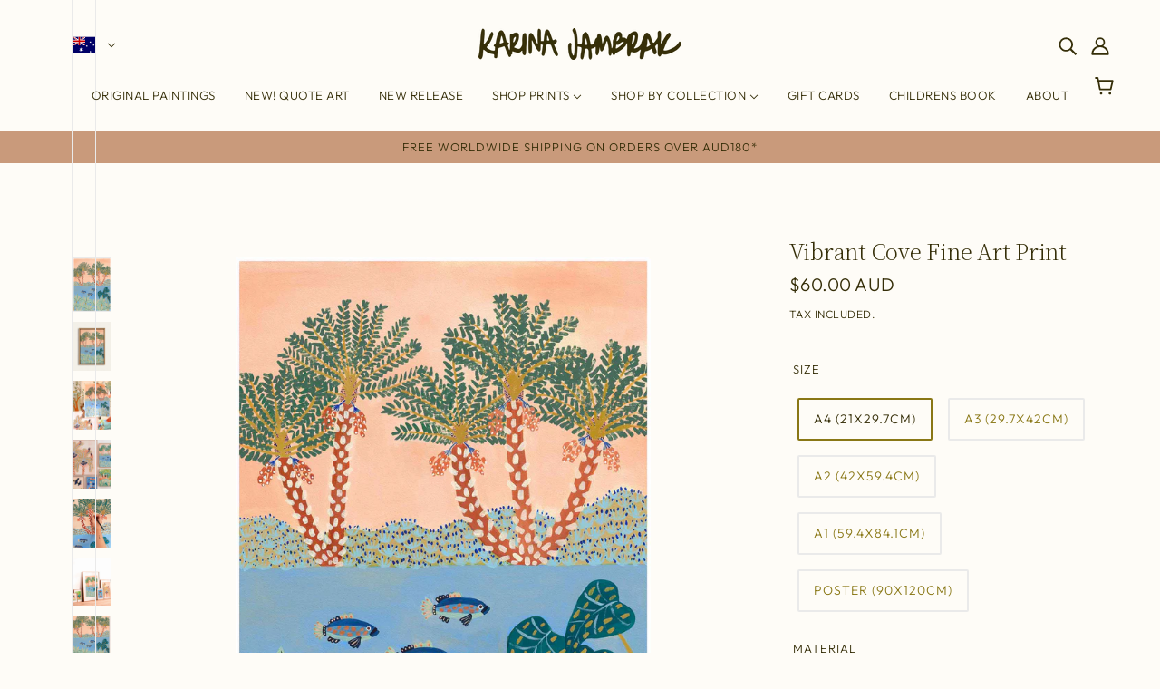

--- FILE ---
content_type: text/html; charset=utf-8
request_url: https://karinajambrak.com/products/vibrant-cove-fine-art-print
body_size: 39577
content:
<!doctype html>
<html class="no-js flexbox-gap" lang="en" dir="ltr">
  <head>




    <!-- Google tag (gtag.js) -->
<script async src="https://www.googletagmanager.com/gtag/js?id=AW-10939197436"></script>
<script>
  window.dataLayer = window.dataLayer || [];
  function gtag(){dataLayer.push(arguments);}
  gtag('js', new Date());

  gtag('config', 'AW-10939197436');
</script>




    
    <!-- Blockshop Theme - Version 9.1.1 by Troop Themes - https://troopthemes.com/ -->
    <style>
  @import url('https://fonts.googleapis.com/css2?family=Noto+Serif+JP:wght@200&display=swap');
</style>
    <!--Javascript Code For Pop Up-->
    <script>
<link href="https://fonts.googleapis.com/css2?family=Noto+Serif+JP:wght@200&display=swap" rel="stylesheet">
  (function(w, d, t, h, s, n) {

    w.FlodeskObject = n;

    var fn = function() {

      (w[n].q = w[n].q || []).push(arguments);

    };

    w[n] = w[n] || fn;

    var f = d.getElementsByTagName(t)[0];

    var v = '?v=' + Math.floor(new Date().getTime() / (120 * 1000)) * 60;

    var sm = d.createElement(t);

    sm.async = true;

    sm.type = 'module';

    sm.src = h + s + '.mjs' + v;

    f.parentNode.insertBefore(sm, f);

    var sn = d.createElement(t);

    sn.async = true;

    sn.noModule = true;

    sn.src = h + s + '.js' + v;

    f.parentNode.insertBefore(sn, f);

  })(window, document, 'script', 'https://assets.flodesk.com', '/universal', 'fd');

      

</script>

    <meta charset="UTF-8">
    <meta http-equiv="X-UA-Compatible" content="IE=edge">
    <meta name="viewport" content="width=device-width, initial-scale=1.0, maximum-scale=5.0"><meta name="description" content="Open edition art print from the Untouched Lands collection."><link rel="preconnect" href="https://cdn.shopify.com">
    <link rel="preconnect" href="https://fonts.shopifycdn.com">
    <link rel="preconnect" href="https://monorail-edge.shopifysvc.com">

    <link rel="preload" href="//karinajambrak.com/cdn/shop/t/8/assets/theme--critical.css?v=77625343164803810041693445605" as="style">
    <link rel="preload" href="//karinajambrak.com/cdn/shop/t/8/assets/theme--async.css?v=141053158259569429451693446390" as="style">
    <link rel="preload" href="//karinajambrak.com/cdn/shop/t/8/assets/lazysizes.min.js?v=153084990365669432281688027407" as="script"><link rel="canonical" href="https://karinajambrak.com/products/vibrant-cove-fine-art-print"><link rel="shortcut icon" href="//karinajambrak.com/cdn/shop/files/karina-favicon_1.png?v=1696822454&width=32" type="image/png">
      <link rel="apple-touch-icon" href="//karinajambrak.com/cdn/shop/files/karina-favicon_1.png?v=1696822454&width=180"><title>Vibrant Cove Fine Art Print | Karina Jambrak</title><meta property="og:type" content="product" />
  <meta property="og:title" content="Vibrant Cove Fine Art Print" /><meta property="og:image" content="http://karinajambrak.com/cdn/shop/files/Paper-Print-Vibrant-Cove-low-res.jpg?v=1707834271&width=1200" />
    <meta property="og:image:secure_url" content="https://karinajambrak.com/cdn/shop/files/Paper-Print-Vibrant-Cove-low-res.jpg?v=1707834271&width=1200" />
    <meta property="og:image:width" content="1754" />
    <meta property="og:image:height" content="2481" /><meta property="og:image" content="http://karinajambrak.com/cdn/shop/files/Karina-Jambrak-Australian-Artist-Untouched-Lands-Framed-Canvas-Print-1-low-res.jpg?v=1708036261&width=1200" />
    <meta property="og:image:secure_url" content="https://karinajambrak.com/cdn/shop/files/Karina-Jambrak-Australian-Artist-Untouched-Lands-Framed-Canvas-Print-1-low-res.jpg?v=1708036261&width=1200" />
    <meta property="og:image:width" content="1080" />
    <meta property="og:image:height" content="1350" /><meta property="og:image" content="http://karinajambrak.com/cdn/shop/files/Karina-Jambrak-Australian-Artist-Untouched-Lands-Landscape-art-27.jpg?v=1708036261&width=1200" />
    <meta property="og:image:secure_url" content="https://karinajambrak.com/cdn/shop/files/Karina-Jambrak-Australian-Artist-Untouched-Lands-Landscape-art-27.jpg?v=1708036261&width=1200" />
    <meta property="og:image:width" content="1080" />
    <meta property="og:image:height" content="1350" /><meta property="og:price:currency" content="AUD" />
  <meta
    property="og:price:amount"
    content="60.00"
  />

  <script type="application/ld+json">
    {
      "@context": "https://schema.org/",
      "@type": "Product",
      "name": "Vibrant Cove Fine Art Print",
      "image": ["//karinajambrak.com/cdn/shop/files/Paper-Print-Vibrant-Cove-low-res.jpg?v=1707834271&width=1200",
"//karinajambrak.com/cdn/shop/files/Karina-Jambrak-Australian-Artist-Untouched-Lands-Framed-Canvas-Print-1-low-res.jpg?v=1708036261&width=1200",
"//karinajambrak.com/cdn/shop/files/Karina-Jambrak-Australian-Artist-Untouched-Lands-Landscape-art-27.jpg?v=1708036261&width=1200"
],
      "description": "Open edition art print from the Untouched Lands collection.",
      "sku": "",
      "brand": {
        "@type": "Brand",
        "name": "Karina Jambrak"
      },"offers": {
        "@type": "Offer",
        "url": "/products/vibrant-cove-fine-art-print",
        "priceCurrency": "AUD",
        "price": "60.00",
        "availability": "https://schema.org/InStock"
      }
    }
  </script><meta property="og:url" content="https://karinajambrak.com/products/vibrant-cove-fine-art-print" />
<meta property="og:site_name" content="Karina Jambrak" />
<meta property="og:description" content="Open edition art print from the Untouched Lands collection." /><meta name="twitter:card" content="summary" />
<meta name="twitter:description" content="Open edition art print from the Untouched Lands collection." /><meta name="twitter:title" content="Vibrant Cove Fine Art Print" /><meta
      name="twitter:image"
      content="https://karinajambrak.com/cdn/shop/files/Paper-Print-Vibrant-Cove-low-res.jpg?v=1707834271&width=480"
    /><style>@font-face {
  font-family: Outfit;
  font-weight: 300;
  font-style: normal;
  font-display: swap;
  src: url("//karinajambrak.com/cdn/fonts/outfit/outfit_n3.8c97ae4c4fac7c2ea467a6dc784857f4de7e0e37.woff2") format("woff2"),
       url("//karinajambrak.com/cdn/fonts/outfit/outfit_n3.b50a189ccde91f9bceee88f207c18c09f0b62a7b.woff") format("woff");
}
@font-face {
  font-family: Outfit;
  font-weight: 400;
  font-style: normal;
  font-display: swap;
  src: url("//karinajambrak.com/cdn/fonts/outfit/outfit_n4.387c2e2715c484a1f1075eb90d64808f1b37ac58.woff2") format("woff2"),
       url("//karinajambrak.com/cdn/fonts/outfit/outfit_n4.aca8c81f18f62c9baa15c2dc5d1f6dd5442cdc50.woff") format("woff");
}
@font-face {
  font-family: Outfit;
  font-weight: 300;
  font-style: normal;
  font-display: swap;
  src: url("//karinajambrak.com/cdn/fonts/outfit/outfit_n3.8c97ae4c4fac7c2ea467a6dc784857f4de7e0e37.woff2") format("woff2"),
       url("//karinajambrak.com/cdn/fonts/outfit/outfit_n3.b50a189ccde91f9bceee88f207c18c09f0b62a7b.woff") format("woff");
}
@font-face {
  font-family: Outfit;
  font-weight: 400;
  font-style: normal;
  font-display: swap;
  src: url("//karinajambrak.com/cdn/fonts/outfit/outfit_n4.387c2e2715c484a1f1075eb90d64808f1b37ac58.woff2") format("woff2"),
       url("//karinajambrak.com/cdn/fonts/outfit/outfit_n4.aca8c81f18f62c9baa15c2dc5d1f6dd5442cdc50.woff") format("woff");
}
@font-face {
  font-family: Outfit;
  font-weight: 300;
  font-style: normal;
  font-display: swap;
  src: url("//karinajambrak.com/cdn/fonts/outfit/outfit_n3.8c97ae4c4fac7c2ea467a6dc784857f4de7e0e37.woff2") format("woff2"),
       url("//karinajambrak.com/cdn/fonts/outfit/outfit_n3.b50a189ccde91f9bceee88f207c18c09f0b62a7b.woff") format("woff");
}
@font-face {
  font-family: Outfit;
  font-weight: 400;
  font-style: normal;
  font-display: swap;
  src: url("//karinajambrak.com/cdn/fonts/outfit/outfit_n4.387c2e2715c484a1f1075eb90d64808f1b37ac58.woff2") format("woff2"),
       url("//karinajambrak.com/cdn/fonts/outfit/outfit_n4.aca8c81f18f62c9baa15c2dc5d1f6dd5442cdc50.woff") format("woff");
}
</style><style>
  :root {
    --font--featured-heading--size: 38px;
    --font--section-heading--size: 28px;
    --font--block-heading--size: 20px;
    --font--heading--uppercase: normal;
    --font--paragraph--size: 16px;

    --font--heading--family: Outfit, sans-serif;
    --font--heading--weight: 300;
    --font--heading--normal-weight: 400;
    --font--heading--style: normal;

    --font--accent--family: Outfit, sans-serif;
    --font--accent--weight: 300;
    --font--accent--style: normal;
    --font--accent--size: 13px;

    --font--paragraph--family: Outfit, sans-serif;
    --font--paragraph--weight: 300;
    --font--paragraph--style: normal;
    --font--bolder-paragraph--weight: 400;
  }
</style><style>
  :root {
    --color--accent-1: #d9b8a3;
    --color--accent-2: #c99a7b;
    --bg-color--light: #fefcf7;
    --bg-color--dark: #f9efe1;
    --bdr-color--badge: rgba(53, 46, 8, 0.07);
    --bg-color--body: #fefcf7;
    --color--body: #352e08;
    --color--body--light: #897715;
    --color--alternative: #352e08;
    --color--button: #352e08;
    --bdr-color--button: #352e08;
    --bg-color--button: #efe8d6;
    --bg-color--button--hover: #efe8d6;

    /* shop pay */
    --payment-terms-background-color: #fefcf7;

    --bdr-color--general: #eaeaea;
    --bg-color--textbox: #fff;
    --bg-color--panel: #f7f7f7;
    --color--border-disabled: #d2d2d2;
    --color--button-disabled: #b9b9b9;
    --color--success: #4caf50;
    --color--fail: #d32f2f;
    --color--stars: black;

    /* js helpers */
    --sticky-offset: 0px;
  }
</style><style></style><script>
  var theme = theme || {};
  theme.libraries = theme.libraries || {};
  theme.local_storage = theme.local_storage || {};
  theme.popup = theme.popup || {};
  theme.settings = theme.settings || {};
  theme.scripts = theme.scripts || {};
  theme.styles = theme.styles || {};
  theme.swatches = theme.swatches || {};
  theme.translations = theme.translations || {};
  theme.urls = theme.urls || {};

  theme.libraries.masonry = '//karinajambrak.com/cdn/shop/t/8/assets/masonry.min.js?v=153413113355937702121688027407';
  theme.libraries.swipe = '//karinajambrak.com/cdn/shop/t/8/assets/swipe-listener.min.js?v=123039615894270182531688027408';
  theme.libraries.plyr = 'https://cdn.shopify.com/shopifycloud/plyr/v2.0/shopify-plyr';
  theme.libraries.vimeo = 'https://player.vimeo.com/api/player.js';
  theme.libraries.youtube = 'https://www.youtube.com/iframe_api';

  theme.local_storage.collection_layout = 'blockshop_collection_layout';
  theme.local_storage.popup = 'blockshop_popup';
  theme.local_storage.recent_products = 'blockshop_recently_viewed';
  theme.local_storage.search_layout = 'blockshop_search_layout';

  theme.popup.enabled = false;
  theme.popup.test_mode = false;
  theme.popup.newsletter_enabled = true;
  theme.popup.social_icons_enabled = true;
  theme.popup.show_image_enabled = '' > 0 ? true : false;
  theme.popup.image_link = '';
  theme.popup.seconds_until = 3;
  theme.popup.page_content = '';
  theme.popup.days_until = '7';

  

  theme.settings.cart_type = 'drawer';
  theme.settings.money_format = "${{amount}} AUD";

  theme.translations.add_to_cart = 'Add to Cart';
  theme.translations.out_of_stock = 'Sold out';
  theme.translations.unavailable = 'Unavailable';
  theme.translations.low_in_stock = {
    one: 'Only 1 item left',
    other: 'Only 2 items left'
  };

  theme.urls.all_products_collection = '/collections/all';
  theme.urls.cart = '/cart';
  theme.urls.cart_add = '/cart/add';
  theme.urls.cart_change = '/cart/change';
  theme.urls.cart_update = '/cart/update';
  theme.urls.product_recommendations = '/recommendations/products';
  theme.urls.predictive_search = '/search/suggest';
  theme.urls.search = '/search';

  
    theme.urls.root = '';
  

          theme.swatches['yellow-green'] = '#9acd32';
        

          theme.swatches['red'] = 'rgb(139,0,0)';
        

          theme.swatches['orange'] = 'orange.PNG';
        

          theme.swatches['stealth-grey'] = '//karinajambrak.com/cdn/shop/files/stealth-grey_100x.jpg?4462';
        
// LazySizes
  window.lazySizesConfig = window.lazySizesConfig || {};
  window.lazySizesConfig.expand = 1200;
  window.lazySizesConfig.loadMode = 3;
  window.lazySizesConfig.ricTimeout = 50;
</script>

<script>
  String.prototype.handleize = function () {
    return this.toLowerCase().replace(/[^a-z0-9]+/g, '-').replace(/-+/g, '-').replace(/^-|-$/g, '');
  };

  // Element extended methods
  Element.prototype.trigger = window.trigger = function(event, data = null) {
    const event_obj = data == null ? new Event(event) : new CustomEvent(event, { detail: data });
    this.dispatchEvent(event_obj);
  };

  Element.prototype.on = window.on = function(events, callback, options) {
    // save the namespaces on the element itself
    if (!this.namespaces) this.namespaces = {};

    events.split(' ').forEach(event => {
      this.namespaces[event] = callback;
      this.addEventListener(event.split('.')[0], callback, options);
    });
    return this;
  };

  Element.prototype.off = window.off = function(events) {
    if (!this.namespaces) return;

    events.split(' ').forEach(event => {
      this.removeEventListener(event.split('.')[0], this.namespaces[event]);
      delete this.namespaces[event];
    });
    return this;
  };

  Element.prototype.index = function() {
    return [...this.parentNode.children].indexOf(this);
  };

  Element.prototype.offset = function() {
    const rect = this.getBoundingClientRect();

    return {
      top: rect.top + window.pageYOffset,
      left: rect.left + window.pageXOffset
    };
  };

  Element.prototype.setStyles = function(styles = {}) {
    for (const property in styles) this.style[property] = styles[property];
    return this;
  }

  Element.prototype.remove = function() {
    return this.parentNode.removeChild(this);
  };

  // NodeList & Array extended methods
  NodeList.prototype.on = Array.prototype.on = function(events, callback, options) {
    this.forEach(element => {
      // save the namespaces on the element itself
      if (!element.namespaces) element.namespaces = {};

      events.split(' ').forEach(event => {
        element.namespaces[event] = callback;
        element.addEventListener(event.split('.')[0], callback, options);
      });
    });
  };

  NodeList.prototype.off = Array.prototype.off = function(events) {
    this.forEach(element => {
      if (!element.namespaces) return;

      events.split(' ').forEach(event => {
        element.removeEventListener(event.split('.')[0], element.namespaces[event]);
        delete element.namespaces[event];
      });
    });
  };

  NodeList.prototype.not = Array.prototype.not = function(arr_like_obj) {
    // this always returns an Array
    const new_array_of_elements = [];
    if (arr_like_obj instanceof HTMLElement) arr_like_obj = [arr_like_obj];

    this.forEach(element => {
      if (![...arr_like_obj].includes(element)) new_array_of_elements.push(element);
    });

    return new_array_of_elements;
  };

  // this global method is necessary for the youtube API, we can't use our own callback in this case
  // https://developers.google.com/youtube/iframe_api_reference#Requirements
  function onYouTubeIframeAPIReady() {
    window.trigger('theme:youtube:apiReady');
  }

  // Utility methods
  theme.utils = new class Utilities {
    constructor() {
      this.isTouchDevice = window.matchMedia('(pointer: coarse)').matches;this.updateRecentProducts('vibrant-cove-fine-art-print');}

    formatMoney(raw_amount) {
      const num_decimals = theme.settings.money_format.includes('no_decimals') ? 0 : 2;
      const locale = theme.settings.money_format.includes('comma') ? 'de-DE' : 'en-US';

      const formatter = Intl.NumberFormat(locale, {
        minimumFractionDigits: num_decimals,
        maximumFractionDigits: num_decimals
      });

      const formatted_amount = formatter.format(raw_amount / 100);
      
      return theme.settings.money_format.replace(/\{\{\s*(\w+)\s*\}\}/, formatted_amount);
    }

    getHiddenDimensions(element, strip_components = []) {
      const cloned_el = this.parseHtml(element.outerHTML, null, strip_components);
      cloned_el.setStyles({
        display: 'block',
        position: 'absolute',
        padding: element.style.padding,
        visibility: 'hidden',
      })

      element.parentNode ? element.parentNode.appendChild(cloned_el) : document.body.appendChild(cloned_el);
      const { offsetHeight: height, offsetWidth: width } = cloned_el;
      cloned_el.remove();
      return { height, width };
    }

    imagesLoaded(containers, callback, force_load) { // containers can be an element or array of elements
      if (containers instanceof HTMLElement) containers = [containers];

      let images = [], loaded_images = [];
      containers.forEach(container => {
        images = [...images, ...container.querySelectorAll('img, .placeholder--root svg')]
      });

      if (!images.length) {
        callback();
        return;
      }

      const loadImage = image => {
        loaded_images.push(image);
        loaded_images.length === images.length && callback();
      };

      images.forEach(image =>
        image.classList.contains('lazyloaded')
          ? loadImage(image) : image.on('lazyloaded', () => loadImage(image))
      );

      if (force_load) {
        const forceLoad = () => images.forEach(image => window.lazySizes.loader.unveil(image));
        const lazysizes = document.head.querySelector('script[src*="/assets/lazysizes.min.js"]');
        lazysizes.loaded
          ? forceLoad() : window.on('theme:lazySizes:loaded', () => forceLoad());
      }
    }

    libraryLoader(name, url, callback) {
      if (theme.scripts[name] === undefined) {
        theme.scripts[name] = 'requested';
        const script = document.createElement('script');
        script.src = url;
        script.onload = () => {
          theme.scripts[name] = 'loaded';
          callback && callback();
          window.trigger(`theme:${name}:loaded`);
        };
        document.body ? document.body.appendChild(script) : document.head.appendChild(script);
      } else if (callback && theme.scripts[name] === 'requested') {
        window.on(`theme:${name}:loaded`, callback);
      } else if (callback && theme.scripts[name] === 'loaded') callback();
    }

    parseHtml(html_string, selector, strip_components = []) {
      strip_components.forEach(component => { // remove web components so they don't init
        const regex = new RegExp(component, 'g');
        html_string = html_string.replace(regex, 'div')
      });

      const container = document.createElement('div');
      container.innerHTML = html_string;
      return selector ? container.querySelector(selector) : container.querySelector(':scope > *');
    }

    setSwatchColors(inputs = false) {
      if (!inputs) return

      inputs.forEach(input => {
        const swatch = input.nextElementSibling;
        const swatch_color = input.value.handleize();

        if (theme.swatches[swatch_color] === undefined) {
          swatch.style['background-color'] = swatch_color;
        } else if (theme.swatches[swatch_color].indexOf('cdn.shopify.com') > -1) {
          swatch.style['background-image'] = `url(${theme.swatches[swatch_color]})`;
        } else {
          swatch.style['background-color'] = theme.swatches[swatch_color];
        }
      });
    }

    stylesheetLoader(name, url, callback) {
      if (theme.styles[name] === undefined) {
        theme.styles[name] = 'requested';
        const stylesheet = document.createElement('link');
        stylesheet.rel = 'stylesheet';
        stylesheet.href = url;
        stylesheet.onload = () => {
          theme.styles[name] = 'loaded';
          callback && callback();
          window.trigger(`theme:${name}Styles:loaded`);
        }
        document.body ? document.body.appendChild(stylesheet) : document.head.appendChild(stylesheet);
      } else if (callback && theme.styles[name] === 'requested') {
        window.on(`theme:${name}Styles:loaded`, callback);
      } else if (callback && theme.styles[name] === 'loaded') callback();
    }

    getAvailableQuantity(product_id, { id, management, policy, quantity }, requested_quantity) {
      // if inventory isn't tracked we can add items indefinitely
      if (management !== 'shopify' || policy === 'continue') return true;

      const cart_quantity = theme.cart.basket[id] ? theme.cart.basket[id] : 0;
      let quantity_remaining = parseInt(quantity) - cart_quantity;

      if (quantity_remaining <= 0) {
        quantity_remaining = 0;
        window.trigger(`theme:product:${product_id}:updateQuantity`, 1);
      } else if (requested_quantity > quantity_remaining) {
        window.trigger(`theme:product:${product_id}:updateQuantity`, quantity_remaining);
      } else return requested_quantity;

      window.trigger('theme:feedbackBar:quantity', quantity_remaining);
      return false;
    }

    updateRecentProducts(handle) {
      const current_product_arr = [handle];
      const previous_product_str = localStorage.getItem(theme.local_storage.recent_products);
      const max_num_recents_stored = 4;
      let previous_product_arr, current_product_str, newly_visited_product = false;

      // first check if we have existing data or not
      if (previous_product_str) {
        previous_product_arr = JSON.parse(previous_product_str);

        if (previous_product_arr.indexOf(handle) === -1) newly_visited_product = true;
      } else {
        // localStorage accepts strings only, so we'll convert to string and set
        current_product_str = JSON.stringify(current_product_arr);
        localStorage.setItem(theme.local_storage.recent_products, current_product_str);
      }
      if (newly_visited_product) {
        if (previous_product_arr.length === max_num_recents_stored)
          previous_product_arr = previous_product_arr.slice(1);

        current_product_str = JSON.stringify(previous_product_arr.concat(current_product_arr));
        localStorage.setItem(theme.local_storage.recent_products, current_product_str);
      }
    }
  }
</script>
<script type="module">
  import "//karinajambrak.com/cdn/shop/t/8/assets/a11y.js?v=87024520441207146071688027406";
  import "//karinajambrak.com/cdn/shop/t/8/assets/media-queries.js?v=71639634187374033171688027407";
  import "//karinajambrak.com/cdn/shop/t/8/assets/radios.js?v=95698407015915903831688027407";
  import "//karinajambrak.com/cdn/shop/t/8/assets/transition.js?v=37854290330505103871688027408";
  import "//karinajambrak.com/cdn/shop/t/8/assets/general.js?v=59955297718068211381688027406";
  import "//karinajambrak.com/cdn/shop/t/8/assets/tab-order.js?v=32202179289059533031688027408";
  import "//karinajambrak.com/cdn/shop/t/8/assets/collapsible-row.js?v=110856763589962202001688027406";
  import "//karinajambrak.com/cdn/shop/t/8/assets/disclosure.js?v=120058172797747127321688027406";import "//karinajambrak.com/cdn/shop/t/8/assets/y-menu.js?v=105207714253058857401688027408";
    import "//karinajambrak.com/cdn/shop/t/8/assets/drawer.js?v=114553732616675757941688027406";
    import "//karinajambrak.com/cdn/shop/t/8/assets/cart.js?v=176791890645568373051688027406";import "//karinajambrak.com/cdn/shop/t/8/assets/quick-add.js?v=9194242142370013171688027407";
      import "//karinajambrak.com/cdn/shop/t/8/assets/product-quantity.js?v=110298665540820991921688027407";
      import "//karinajambrak.com/cdn/shop/t/8/assets/product-buy-buttons.js?v=151977144357733575631688027407";import "//karinajambrak.com/cdn/shop/t/8/assets/x-menu.js?v=66660112686144395101688027408";import "//karinajambrak.com/cdn/shop/t/8/assets/product-hover-image.js?v=70675701647970276621688027407";import "//karinajambrak.com/cdn/shop/t/8/assets/product-media--variants.js?v=119628969142671066791688027407";
    import "//karinajambrak.com/cdn/shop/t/8/assets/product-price.js?v=158189426169192202801688027407";
    import "//karinajambrak.com/cdn/shop/t/8/assets/product-options.js?v=136768145707927393611688027407";</script><script
      src="//karinajambrak.com/cdn/shop/t/8/assets/lazysizes.min.js?v=153084990365669432281688027407"
      async="async"
      onload="this.loaded=true;window.trigger('theme:lazySizes:loaded');"
    ></script><link href="//karinajambrak.com/cdn/shop/t/8/assets/theme--critical.css?v=77625343164803810041693445605" rel="stylesheet" media="all">
    <link
      href="//karinajambrak.com/cdn/shop/t/8/assets/theme--async.css?v=141053158259569429451693446390"
      rel="stylesheet"
      media="print"
      onload="this.media='all'"
    >

    <noscript>
      <style>
        .layout--template > *,
        .layout--footer-group > *,
        .popup-modal-close,
        .modal--root,
        .modal--window {
          opacity: 1;
        }
      </style>
      <link href="//karinajambrak.com/cdn/shop/t/8/assets/theme--async.css?v=141053158259569429451693446390" rel="stylesheet">
    </noscript>

    <script>window.performance && window.performance.mark && window.performance.mark('shopify.content_for_header.start');</script><meta name="google-site-verification" content="xNHEav0ZLgIMGblLDFLMxhbXy_P3IAW1Fql9Np8q-Rc">
<meta id="shopify-digital-wallet" name="shopify-digital-wallet" content="/9174941743/digital_wallets/dialog">
<meta name="shopify-checkout-api-token" content="1da6354a4d918c2317df17064cf4e825">
<meta id="in-context-paypal-metadata" data-shop-id="9174941743" data-venmo-supported="false" data-environment="production" data-locale="en_US" data-paypal-v4="true" data-currency="AUD">
<link rel="alternate" type="application/json+oembed" href="https://karinajambrak.com/products/vibrant-cove-fine-art-print.oembed">
<script async="async" src="/checkouts/internal/preloads.js?locale=en-AU"></script>
<link rel="preconnect" href="https://shop.app" crossorigin="anonymous">
<script async="async" src="https://shop.app/checkouts/internal/preloads.js?locale=en-AU&shop_id=9174941743" crossorigin="anonymous"></script>
<script id="apple-pay-shop-capabilities" type="application/json">{"shopId":9174941743,"countryCode":"AU","currencyCode":"AUD","merchantCapabilities":["supports3DS"],"merchantId":"gid:\/\/shopify\/Shop\/9174941743","merchantName":"Karina Jambrak","requiredBillingContactFields":["postalAddress","email","phone"],"requiredShippingContactFields":["postalAddress","email","phone"],"shippingType":"shipping","supportedNetworks":["visa","masterCard","amex","jcb"],"total":{"type":"pending","label":"Karina Jambrak","amount":"1.00"},"shopifyPaymentsEnabled":true,"supportsSubscriptions":true}</script>
<script id="shopify-features" type="application/json">{"accessToken":"1da6354a4d918c2317df17064cf4e825","betas":["rich-media-storefront-analytics"],"domain":"karinajambrak.com","predictiveSearch":true,"shopId":9174941743,"locale":"en"}</script>
<script>var Shopify = Shopify || {};
Shopify.shop = "karina-jambrak.myshopify.com";
Shopify.locale = "en";
Shopify.currency = {"active":"AUD","rate":"1.0"};
Shopify.country = "AU";
Shopify.theme = {"name":"Karina Jambrak 2023","id":152985305364,"schema_name":"Blockshop","schema_version":"9.1.1","theme_store_id":606,"role":"main"};
Shopify.theme.handle = "null";
Shopify.theme.style = {"id":null,"handle":null};
Shopify.cdnHost = "karinajambrak.com/cdn";
Shopify.routes = Shopify.routes || {};
Shopify.routes.root = "/";</script>
<script type="module">!function(o){(o.Shopify=o.Shopify||{}).modules=!0}(window);</script>
<script>!function(o){function n(){var o=[];function n(){o.push(Array.prototype.slice.apply(arguments))}return n.q=o,n}var t=o.Shopify=o.Shopify||{};t.loadFeatures=n(),t.autoloadFeatures=n()}(window);</script>
<script>
  window.ShopifyPay = window.ShopifyPay || {};
  window.ShopifyPay.apiHost = "shop.app\/pay";
  window.ShopifyPay.redirectState = null;
</script>
<script id="shop-js-analytics" type="application/json">{"pageType":"product"}</script>
<script defer="defer" async type="module" src="//karinajambrak.com/cdn/shopifycloud/shop-js/modules/v2/client.init-shop-cart-sync_C5BV16lS.en.esm.js"></script>
<script defer="defer" async type="module" src="//karinajambrak.com/cdn/shopifycloud/shop-js/modules/v2/chunk.common_CygWptCX.esm.js"></script>
<script type="module">
  await import("//karinajambrak.com/cdn/shopifycloud/shop-js/modules/v2/client.init-shop-cart-sync_C5BV16lS.en.esm.js");
await import("//karinajambrak.com/cdn/shopifycloud/shop-js/modules/v2/chunk.common_CygWptCX.esm.js");

  window.Shopify.SignInWithShop?.initShopCartSync?.({"fedCMEnabled":true,"windoidEnabled":true});

</script>
<script>
  window.Shopify = window.Shopify || {};
  if (!window.Shopify.featureAssets) window.Shopify.featureAssets = {};
  window.Shopify.featureAssets['shop-js'] = {"shop-cart-sync":["modules/v2/client.shop-cart-sync_ZFArdW7E.en.esm.js","modules/v2/chunk.common_CygWptCX.esm.js"],"init-fed-cm":["modules/v2/client.init-fed-cm_CmiC4vf6.en.esm.js","modules/v2/chunk.common_CygWptCX.esm.js"],"shop-button":["modules/v2/client.shop-button_tlx5R9nI.en.esm.js","modules/v2/chunk.common_CygWptCX.esm.js"],"shop-cash-offers":["modules/v2/client.shop-cash-offers_DOA2yAJr.en.esm.js","modules/v2/chunk.common_CygWptCX.esm.js","modules/v2/chunk.modal_D71HUcav.esm.js"],"init-windoid":["modules/v2/client.init-windoid_sURxWdc1.en.esm.js","modules/v2/chunk.common_CygWptCX.esm.js"],"shop-toast-manager":["modules/v2/client.shop-toast-manager_ClPi3nE9.en.esm.js","modules/v2/chunk.common_CygWptCX.esm.js"],"init-shop-email-lookup-coordinator":["modules/v2/client.init-shop-email-lookup-coordinator_B8hsDcYM.en.esm.js","modules/v2/chunk.common_CygWptCX.esm.js"],"init-shop-cart-sync":["modules/v2/client.init-shop-cart-sync_C5BV16lS.en.esm.js","modules/v2/chunk.common_CygWptCX.esm.js"],"avatar":["modules/v2/client.avatar_BTnouDA3.en.esm.js"],"pay-button":["modules/v2/client.pay-button_FdsNuTd3.en.esm.js","modules/v2/chunk.common_CygWptCX.esm.js"],"init-customer-accounts":["modules/v2/client.init-customer-accounts_DxDtT_ad.en.esm.js","modules/v2/client.shop-login-button_C5VAVYt1.en.esm.js","modules/v2/chunk.common_CygWptCX.esm.js","modules/v2/chunk.modal_D71HUcav.esm.js"],"init-shop-for-new-customer-accounts":["modules/v2/client.init-shop-for-new-customer-accounts_ChsxoAhi.en.esm.js","modules/v2/client.shop-login-button_C5VAVYt1.en.esm.js","modules/v2/chunk.common_CygWptCX.esm.js","modules/v2/chunk.modal_D71HUcav.esm.js"],"shop-login-button":["modules/v2/client.shop-login-button_C5VAVYt1.en.esm.js","modules/v2/chunk.common_CygWptCX.esm.js","modules/v2/chunk.modal_D71HUcav.esm.js"],"init-customer-accounts-sign-up":["modules/v2/client.init-customer-accounts-sign-up_CPSyQ0Tj.en.esm.js","modules/v2/client.shop-login-button_C5VAVYt1.en.esm.js","modules/v2/chunk.common_CygWptCX.esm.js","modules/v2/chunk.modal_D71HUcav.esm.js"],"shop-follow-button":["modules/v2/client.shop-follow-button_Cva4Ekp9.en.esm.js","modules/v2/chunk.common_CygWptCX.esm.js","modules/v2/chunk.modal_D71HUcav.esm.js"],"checkout-modal":["modules/v2/client.checkout-modal_BPM8l0SH.en.esm.js","modules/v2/chunk.common_CygWptCX.esm.js","modules/v2/chunk.modal_D71HUcav.esm.js"],"lead-capture":["modules/v2/client.lead-capture_Bi8yE_yS.en.esm.js","modules/v2/chunk.common_CygWptCX.esm.js","modules/v2/chunk.modal_D71HUcav.esm.js"],"shop-login":["modules/v2/client.shop-login_D6lNrXab.en.esm.js","modules/v2/chunk.common_CygWptCX.esm.js","modules/v2/chunk.modal_D71HUcav.esm.js"],"payment-terms":["modules/v2/client.payment-terms_CZxnsJam.en.esm.js","modules/v2/chunk.common_CygWptCX.esm.js","modules/v2/chunk.modal_D71HUcav.esm.js"]};
</script>
<script>(function() {
  var isLoaded = false;
  function asyncLoad() {
    if (isLoaded) return;
    isLoaded = true;
    var urls = ["https:\/\/storage.nfcube.com\/instafeed-54f31ae57d2297875d67899cfdcb075e.js?shop=karina-jambrak.myshopify.com"];
    for (var i = 0; i < urls.length; i++) {
      var s = document.createElement('script');
      s.type = 'text/javascript';
      s.async = true;
      s.src = urls[i];
      var x = document.getElementsByTagName('script')[0];
      x.parentNode.insertBefore(s, x);
    }
  };
  if(window.attachEvent) {
    window.attachEvent('onload', asyncLoad);
  } else {
    window.addEventListener('load', asyncLoad, false);
  }
})();</script>
<script id="__st">var __st={"a":9174941743,"offset":39600,"reqid":"4bfa3a1e-91d4-4756-97f7-d00ac449ec81-1768715719","pageurl":"karinajambrak.com\/products\/vibrant-cove-fine-art-print","u":"0b8cf44c0774","p":"product","rtyp":"product","rid":8980787167508};</script>
<script>window.ShopifyPaypalV4VisibilityTracking = true;</script>
<script id="captcha-bootstrap">!function(){'use strict';const t='contact',e='account',n='new_comment',o=[[t,t],['blogs',n],['comments',n],[t,'customer']],c=[[e,'customer_login'],[e,'guest_login'],[e,'recover_customer_password'],[e,'create_customer']],r=t=>t.map((([t,e])=>`form[action*='/${t}']:not([data-nocaptcha='true']) input[name='form_type'][value='${e}']`)).join(','),a=t=>()=>t?[...document.querySelectorAll(t)].map((t=>t.form)):[];function s(){const t=[...o],e=r(t);return a(e)}const i='password',u='form_key',d=['recaptcha-v3-token','g-recaptcha-response','h-captcha-response',i],f=()=>{try{return window.sessionStorage}catch{return}},m='__shopify_v',_=t=>t.elements[u];function p(t,e,n=!1){try{const o=window.sessionStorage,c=JSON.parse(o.getItem(e)),{data:r}=function(t){const{data:e,action:n}=t;return t[m]||n?{data:e,action:n}:{data:t,action:n}}(c);for(const[e,n]of Object.entries(r))t.elements[e]&&(t.elements[e].value=n);n&&o.removeItem(e)}catch(o){console.error('form repopulation failed',{error:o})}}const l='form_type',E='cptcha';function T(t){t.dataset[E]=!0}const w=window,h=w.document,L='Shopify',v='ce_forms',y='captcha';let A=!1;((t,e)=>{const n=(g='f06e6c50-85a8-45c8-87d0-21a2b65856fe',I='https://cdn.shopify.com/shopifycloud/storefront-forms-hcaptcha/ce_storefront_forms_captcha_hcaptcha.v1.5.2.iife.js',D={infoText:'Protected by hCaptcha',privacyText:'Privacy',termsText:'Terms'},(t,e,n)=>{const o=w[L][v],c=o.bindForm;if(c)return c(t,g,e,D).then(n);var r;o.q.push([[t,g,e,D],n]),r=I,A||(h.body.append(Object.assign(h.createElement('script'),{id:'captcha-provider',async:!0,src:r})),A=!0)});var g,I,D;w[L]=w[L]||{},w[L][v]=w[L][v]||{},w[L][v].q=[],w[L][y]=w[L][y]||{},w[L][y].protect=function(t,e){n(t,void 0,e),T(t)},Object.freeze(w[L][y]),function(t,e,n,w,h,L){const[v,y,A,g]=function(t,e,n){const i=e?o:[],u=t?c:[],d=[...i,...u],f=r(d),m=r(i),_=r(d.filter((([t,e])=>n.includes(e))));return[a(f),a(m),a(_),s()]}(w,h,L),I=t=>{const e=t.target;return e instanceof HTMLFormElement?e:e&&e.form},D=t=>v().includes(t);t.addEventListener('submit',(t=>{const e=I(t);if(!e)return;const n=D(e)&&!e.dataset.hcaptchaBound&&!e.dataset.recaptchaBound,o=_(e),c=g().includes(e)&&(!o||!o.value);(n||c)&&t.preventDefault(),c&&!n&&(function(t){try{if(!f())return;!function(t){const e=f();if(!e)return;const n=_(t);if(!n)return;const o=n.value;o&&e.removeItem(o)}(t);const e=Array.from(Array(32),(()=>Math.random().toString(36)[2])).join('');!function(t,e){_(t)||t.append(Object.assign(document.createElement('input'),{type:'hidden',name:u})),t.elements[u].value=e}(t,e),function(t,e){const n=f();if(!n)return;const o=[...t.querySelectorAll(`input[type='${i}']`)].map((({name:t})=>t)),c=[...d,...o],r={};for(const[a,s]of new FormData(t).entries())c.includes(a)||(r[a]=s);n.setItem(e,JSON.stringify({[m]:1,action:t.action,data:r}))}(t,e)}catch(e){console.error('failed to persist form',e)}}(e),e.submit())}));const S=(t,e)=>{t&&!t.dataset[E]&&(n(t,e.some((e=>e===t))),T(t))};for(const o of['focusin','change'])t.addEventListener(o,(t=>{const e=I(t);D(e)&&S(e,y())}));const B=e.get('form_key'),M=e.get(l),P=B&&M;t.addEventListener('DOMContentLoaded',(()=>{const t=y();if(P)for(const e of t)e.elements[l].value===M&&p(e,B);[...new Set([...A(),...v().filter((t=>'true'===t.dataset.shopifyCaptcha))])].forEach((e=>S(e,t)))}))}(h,new URLSearchParams(w.location.search),n,t,e,['guest_login'])})(!0,!0)}();</script>
<script integrity="sha256-4kQ18oKyAcykRKYeNunJcIwy7WH5gtpwJnB7kiuLZ1E=" data-source-attribution="shopify.loadfeatures" defer="defer" src="//karinajambrak.com/cdn/shopifycloud/storefront/assets/storefront/load_feature-a0a9edcb.js" crossorigin="anonymous"></script>
<script crossorigin="anonymous" defer="defer" src="//karinajambrak.com/cdn/shopifycloud/storefront/assets/shopify_pay/storefront-65b4c6d7.js?v=20250812"></script>
<script data-source-attribution="shopify.dynamic_checkout.dynamic.init">var Shopify=Shopify||{};Shopify.PaymentButton=Shopify.PaymentButton||{isStorefrontPortableWallets:!0,init:function(){window.Shopify.PaymentButton.init=function(){};var t=document.createElement("script");t.src="https://karinajambrak.com/cdn/shopifycloud/portable-wallets/latest/portable-wallets.en.js",t.type="module",document.head.appendChild(t)}};
</script>
<script data-source-attribution="shopify.dynamic_checkout.buyer_consent">
  function portableWalletsHideBuyerConsent(e){var t=document.getElementById("shopify-buyer-consent"),n=document.getElementById("shopify-subscription-policy-button");t&&n&&(t.classList.add("hidden"),t.setAttribute("aria-hidden","true"),n.removeEventListener("click",e))}function portableWalletsShowBuyerConsent(e){var t=document.getElementById("shopify-buyer-consent"),n=document.getElementById("shopify-subscription-policy-button");t&&n&&(t.classList.remove("hidden"),t.removeAttribute("aria-hidden"),n.addEventListener("click",e))}window.Shopify?.PaymentButton&&(window.Shopify.PaymentButton.hideBuyerConsent=portableWalletsHideBuyerConsent,window.Shopify.PaymentButton.showBuyerConsent=portableWalletsShowBuyerConsent);
</script>
<script>
  function portableWalletsCleanup(e){e&&e.src&&console.error("Failed to load portable wallets script "+e.src);var t=document.querySelectorAll("shopify-accelerated-checkout .shopify-payment-button__skeleton, shopify-accelerated-checkout-cart .wallet-cart-button__skeleton"),e=document.getElementById("shopify-buyer-consent");for(let e=0;e<t.length;e++)t[e].remove();e&&e.remove()}function portableWalletsNotLoadedAsModule(e){e instanceof ErrorEvent&&"string"==typeof e.message&&e.message.includes("import.meta")&&"string"==typeof e.filename&&e.filename.includes("portable-wallets")&&(window.removeEventListener("error",portableWalletsNotLoadedAsModule),window.Shopify.PaymentButton.failedToLoad=e,"loading"===document.readyState?document.addEventListener("DOMContentLoaded",window.Shopify.PaymentButton.init):window.Shopify.PaymentButton.init())}window.addEventListener("error",portableWalletsNotLoadedAsModule);
</script>

<script type="module" src="https://karinajambrak.com/cdn/shopifycloud/portable-wallets/latest/portable-wallets.en.js" onError="portableWalletsCleanup(this)" crossorigin="anonymous"></script>
<script nomodule>
  document.addEventListener("DOMContentLoaded", portableWalletsCleanup);
</script>

<link id="shopify-accelerated-checkout-styles" rel="stylesheet" media="screen" href="https://karinajambrak.com/cdn/shopifycloud/portable-wallets/latest/accelerated-checkout-backwards-compat.css" crossorigin="anonymous">
<style id="shopify-accelerated-checkout-cart">
        #shopify-buyer-consent {
  margin-top: 1em;
  display: inline-block;
  width: 100%;
}

#shopify-buyer-consent.hidden {
  display: none;
}

#shopify-subscription-policy-button {
  background: none;
  border: none;
  padding: 0;
  text-decoration: underline;
  font-size: inherit;
  cursor: pointer;
}

#shopify-subscription-policy-button::before {
  box-shadow: none;
}

      </style>

<script>window.performance && window.performance.mark && window.performance.mark('shopify.content_for_header.end');</script>

    <script>
  (function(w, d, t, h, s, n) {
    w.FlodeskObject = n;
    var fn = function() {
      (w[n].q = w[n].q || []).push(arguments);
    };
    w[n] = w[n] || fn;
    var f = d.getElementsByTagName(t)[0];
    var v = '?v=' + Math.floor(new Date().getTime() / (120 * 1000)) * 60;
    var sm = d.createElement(t);
    sm.async = true;
    sm.type = 'module';
    sm.src = h + s + '.mjs' + v;
    f.parentNode.insertBefore(sm, f);
    var sn = d.createElement(t);
    sn.async = true;
    sn.noModule = true;
    sn.src = h + s + '.js' + v;
    f.parentNode.insertBefore(sn, f);
  })(window, document, 'script', 'https://assets.flodesk.com', '/universal', 'fd');
</script>


<script>
  (function(w, d, t, h, s, n) {
    w.FlodeskObject = n;
    var fn = function() {
      (w[n].q = w[n].q || []).push(arguments);
    };
    w[n] = w[n] || fn;
    var f = d.getElementsByTagName(t)[0];
    var v = '?v=' + Math.floor(new Date().getTime() / (120 * 1000)) * 60;
    var sm = d.createElement(t);
    sm.async = true;
    sm.type = 'module';
    sm.src = h + s + '.mjs' + v;
    f.parentNode.insertBefore(sm, f);
    var sn = d.createElement(t);
    sn.async = true;
    sn.noModule = true;
    sn.src = h + s + '.js' + v;
    f.parentNode.insertBefore(sn, f);
  })(window, document, 'script', 'https://assets.flodesk.com', '/universal', 'fd');
</script>
<script>
  window.fd('form', {
    formId: '64a657e925d40372b8b3fb08'
  });
</script>

    
    
  <link href="https://monorail-edge.shopifysvc.com" rel="dns-prefetch">
<script>(function(){if ("sendBeacon" in navigator && "performance" in window) {try {var session_token_from_headers = performance.getEntriesByType('navigation')[0].serverTiming.find(x => x.name == '_s').description;} catch {var session_token_from_headers = undefined;}var session_cookie_matches = document.cookie.match(/_shopify_s=([^;]*)/);var session_token_from_cookie = session_cookie_matches && session_cookie_matches.length === 2 ? session_cookie_matches[1] : "";var session_token = session_token_from_headers || session_token_from_cookie || "";function handle_abandonment_event(e) {var entries = performance.getEntries().filter(function(entry) {return /monorail-edge.shopifysvc.com/.test(entry.name);});if (!window.abandonment_tracked && entries.length === 0) {window.abandonment_tracked = true;var currentMs = Date.now();var navigation_start = performance.timing.navigationStart;var payload = {shop_id: 9174941743,url: window.location.href,navigation_start,duration: currentMs - navigation_start,session_token,page_type: "product"};window.navigator.sendBeacon("https://monorail-edge.shopifysvc.com/v1/produce", JSON.stringify({schema_id: "online_store_buyer_site_abandonment/1.1",payload: payload,metadata: {event_created_at_ms: currentMs,event_sent_at_ms: currentMs}}));}}window.addEventListener('pagehide', handle_abandonment_event);}}());</script>
<script id="web-pixels-manager-setup">(function e(e,d,r,n,o){if(void 0===o&&(o={}),!Boolean(null===(a=null===(i=window.Shopify)||void 0===i?void 0:i.analytics)||void 0===a?void 0:a.replayQueue)){var i,a;window.Shopify=window.Shopify||{};var t=window.Shopify;t.analytics=t.analytics||{};var s=t.analytics;s.replayQueue=[],s.publish=function(e,d,r){return s.replayQueue.push([e,d,r]),!0};try{self.performance.mark("wpm:start")}catch(e){}var l=function(){var e={modern:/Edge?\/(1{2}[4-9]|1[2-9]\d|[2-9]\d{2}|\d{4,})\.\d+(\.\d+|)|Firefox\/(1{2}[4-9]|1[2-9]\d|[2-9]\d{2}|\d{4,})\.\d+(\.\d+|)|Chrom(ium|e)\/(9{2}|\d{3,})\.\d+(\.\d+|)|(Maci|X1{2}).+ Version\/(15\.\d+|(1[6-9]|[2-9]\d|\d{3,})\.\d+)([,.]\d+|)( \(\w+\)|)( Mobile\/\w+|) Safari\/|Chrome.+OPR\/(9{2}|\d{3,})\.\d+\.\d+|(CPU[ +]OS|iPhone[ +]OS|CPU[ +]iPhone|CPU IPhone OS|CPU iPad OS)[ +]+(15[._]\d+|(1[6-9]|[2-9]\d|\d{3,})[._]\d+)([._]\d+|)|Android:?[ /-](13[3-9]|1[4-9]\d|[2-9]\d{2}|\d{4,})(\.\d+|)(\.\d+|)|Android.+Firefox\/(13[5-9]|1[4-9]\d|[2-9]\d{2}|\d{4,})\.\d+(\.\d+|)|Android.+Chrom(ium|e)\/(13[3-9]|1[4-9]\d|[2-9]\d{2}|\d{4,})\.\d+(\.\d+|)|SamsungBrowser\/([2-9]\d|\d{3,})\.\d+/,legacy:/Edge?\/(1[6-9]|[2-9]\d|\d{3,})\.\d+(\.\d+|)|Firefox\/(5[4-9]|[6-9]\d|\d{3,})\.\d+(\.\d+|)|Chrom(ium|e)\/(5[1-9]|[6-9]\d|\d{3,})\.\d+(\.\d+|)([\d.]+$|.*Safari\/(?![\d.]+ Edge\/[\d.]+$))|(Maci|X1{2}).+ Version\/(10\.\d+|(1[1-9]|[2-9]\d|\d{3,})\.\d+)([,.]\d+|)( \(\w+\)|)( Mobile\/\w+|) Safari\/|Chrome.+OPR\/(3[89]|[4-9]\d|\d{3,})\.\d+\.\d+|(CPU[ +]OS|iPhone[ +]OS|CPU[ +]iPhone|CPU IPhone OS|CPU iPad OS)[ +]+(10[._]\d+|(1[1-9]|[2-9]\d|\d{3,})[._]\d+)([._]\d+|)|Android:?[ /-](13[3-9]|1[4-9]\d|[2-9]\d{2}|\d{4,})(\.\d+|)(\.\d+|)|Mobile Safari.+OPR\/([89]\d|\d{3,})\.\d+\.\d+|Android.+Firefox\/(13[5-9]|1[4-9]\d|[2-9]\d{2}|\d{4,})\.\d+(\.\d+|)|Android.+Chrom(ium|e)\/(13[3-9]|1[4-9]\d|[2-9]\d{2}|\d{4,})\.\d+(\.\d+|)|Android.+(UC? ?Browser|UCWEB|U3)[ /]?(15\.([5-9]|\d{2,})|(1[6-9]|[2-9]\d|\d{3,})\.\d+)\.\d+|SamsungBrowser\/(5\.\d+|([6-9]|\d{2,})\.\d+)|Android.+MQ{2}Browser\/(14(\.(9|\d{2,})|)|(1[5-9]|[2-9]\d|\d{3,})(\.\d+|))(\.\d+|)|K[Aa][Ii]OS\/(3\.\d+|([4-9]|\d{2,})\.\d+)(\.\d+|)/},d=e.modern,r=e.legacy,n=navigator.userAgent;return n.match(d)?"modern":n.match(r)?"legacy":"unknown"}(),u="modern"===l?"modern":"legacy",c=(null!=n?n:{modern:"",legacy:""})[u],f=function(e){return[e.baseUrl,"/wpm","/b",e.hashVersion,"modern"===e.buildTarget?"m":"l",".js"].join("")}({baseUrl:d,hashVersion:r,buildTarget:u}),m=function(e){var d=e.version,r=e.bundleTarget,n=e.surface,o=e.pageUrl,i=e.monorailEndpoint;return{emit:function(e){var a=e.status,t=e.errorMsg,s=(new Date).getTime(),l=JSON.stringify({metadata:{event_sent_at_ms:s},events:[{schema_id:"web_pixels_manager_load/3.1",payload:{version:d,bundle_target:r,page_url:o,status:a,surface:n,error_msg:t},metadata:{event_created_at_ms:s}}]});if(!i)return console&&console.warn&&console.warn("[Web Pixels Manager] No Monorail endpoint provided, skipping logging."),!1;try{return self.navigator.sendBeacon.bind(self.navigator)(i,l)}catch(e){}var u=new XMLHttpRequest;try{return u.open("POST",i,!0),u.setRequestHeader("Content-Type","text/plain"),u.send(l),!0}catch(e){return console&&console.warn&&console.warn("[Web Pixels Manager] Got an unhandled error while logging to Monorail."),!1}}}}({version:r,bundleTarget:l,surface:e.surface,pageUrl:self.location.href,monorailEndpoint:e.monorailEndpoint});try{o.browserTarget=l,function(e){var d=e.src,r=e.async,n=void 0===r||r,o=e.onload,i=e.onerror,a=e.sri,t=e.scriptDataAttributes,s=void 0===t?{}:t,l=document.createElement("script"),u=document.querySelector("head"),c=document.querySelector("body");if(l.async=n,l.src=d,a&&(l.integrity=a,l.crossOrigin="anonymous"),s)for(var f in s)if(Object.prototype.hasOwnProperty.call(s,f))try{l.dataset[f]=s[f]}catch(e){}if(o&&l.addEventListener("load",o),i&&l.addEventListener("error",i),u)u.appendChild(l);else{if(!c)throw new Error("Did not find a head or body element to append the script");c.appendChild(l)}}({src:f,async:!0,onload:function(){if(!function(){var e,d;return Boolean(null===(d=null===(e=window.Shopify)||void 0===e?void 0:e.analytics)||void 0===d?void 0:d.initialized)}()){var d=window.webPixelsManager.init(e)||void 0;if(d){var r=window.Shopify.analytics;r.replayQueue.forEach((function(e){var r=e[0],n=e[1],o=e[2];d.publishCustomEvent(r,n,o)})),r.replayQueue=[],r.publish=d.publishCustomEvent,r.visitor=d.visitor,r.initialized=!0}}},onerror:function(){return m.emit({status:"failed",errorMsg:"".concat(f," has failed to load")})},sri:function(e){var d=/^sha384-[A-Za-z0-9+/=]+$/;return"string"==typeof e&&d.test(e)}(c)?c:"",scriptDataAttributes:o}),m.emit({status:"loading"})}catch(e){m.emit({status:"failed",errorMsg:(null==e?void 0:e.message)||"Unknown error"})}}})({shopId: 9174941743,storefrontBaseUrl: "https://karinajambrak.com",extensionsBaseUrl: "https://extensions.shopifycdn.com/cdn/shopifycloud/web-pixels-manager",monorailEndpoint: "https://monorail-edge.shopifysvc.com/unstable/produce_batch",surface: "storefront-renderer",enabledBetaFlags: ["2dca8a86"],webPixelsConfigList: [{"id":"844628244","configuration":"{\"config\":\"{\\\"pixel_id\\\":\\\"G-MH1SMT8G6Q\\\",\\\"target_country\\\":\\\"AU\\\",\\\"gtag_events\\\":[{\\\"type\\\":\\\"begin_checkout\\\",\\\"action_label\\\":\\\"G-MH1SMT8G6Q\\\"},{\\\"type\\\":\\\"search\\\",\\\"action_label\\\":\\\"G-MH1SMT8G6Q\\\"},{\\\"type\\\":\\\"view_item\\\",\\\"action_label\\\":[\\\"G-MH1SMT8G6Q\\\",\\\"MC-MF8H0DK6FP\\\"]},{\\\"type\\\":\\\"purchase\\\",\\\"action_label\\\":[\\\"G-MH1SMT8G6Q\\\",\\\"MC-MF8H0DK6FP\\\"]},{\\\"type\\\":\\\"page_view\\\",\\\"action_label\\\":[\\\"G-MH1SMT8G6Q\\\",\\\"MC-MF8H0DK6FP\\\"]},{\\\"type\\\":\\\"add_payment_info\\\",\\\"action_label\\\":\\\"G-MH1SMT8G6Q\\\"},{\\\"type\\\":\\\"add_to_cart\\\",\\\"action_label\\\":\\\"G-MH1SMT8G6Q\\\"}],\\\"enable_monitoring_mode\\\":false}\"}","eventPayloadVersion":"v1","runtimeContext":"OPEN","scriptVersion":"b2a88bafab3e21179ed38636efcd8a93","type":"APP","apiClientId":1780363,"privacyPurposes":[],"dataSharingAdjustments":{"protectedCustomerApprovalScopes":["read_customer_address","read_customer_email","read_customer_name","read_customer_personal_data","read_customer_phone"]}},{"id":"352682260","configuration":"{\"pixel_id\":\"527558704681499\",\"pixel_type\":\"facebook_pixel\",\"metaapp_system_user_token\":\"-\"}","eventPayloadVersion":"v1","runtimeContext":"OPEN","scriptVersion":"ca16bc87fe92b6042fbaa3acc2fbdaa6","type":"APP","apiClientId":2329312,"privacyPurposes":["ANALYTICS","MARKETING","SALE_OF_DATA"],"dataSharingAdjustments":{"protectedCustomerApprovalScopes":["read_customer_address","read_customer_email","read_customer_name","read_customer_personal_data","read_customer_phone"]}},{"id":"211222804","configuration":"{\"tagID\":\"2613320381227\"}","eventPayloadVersion":"v1","runtimeContext":"STRICT","scriptVersion":"18031546ee651571ed29edbe71a3550b","type":"APP","apiClientId":3009811,"privacyPurposes":["ANALYTICS","MARKETING","SALE_OF_DATA"],"dataSharingAdjustments":{"protectedCustomerApprovalScopes":["read_customer_address","read_customer_email","read_customer_name","read_customer_personal_data","read_customer_phone"]}},{"id":"136380692","eventPayloadVersion":"v1","runtimeContext":"LAX","scriptVersion":"1","type":"CUSTOM","privacyPurposes":["MARKETING"],"name":"Meta pixel (migrated)"},{"id":"shopify-app-pixel","configuration":"{}","eventPayloadVersion":"v1","runtimeContext":"STRICT","scriptVersion":"0450","apiClientId":"shopify-pixel","type":"APP","privacyPurposes":["ANALYTICS","MARKETING"]},{"id":"shopify-custom-pixel","eventPayloadVersion":"v1","runtimeContext":"LAX","scriptVersion":"0450","apiClientId":"shopify-pixel","type":"CUSTOM","privacyPurposes":["ANALYTICS","MARKETING"]}],isMerchantRequest: false,initData: {"shop":{"name":"Karina Jambrak","paymentSettings":{"currencyCode":"AUD"},"myshopifyDomain":"karina-jambrak.myshopify.com","countryCode":"AU","storefrontUrl":"https:\/\/karinajambrak.com"},"customer":null,"cart":null,"checkout":null,"productVariants":[{"price":{"amount":60.0,"currencyCode":"AUD"},"product":{"title":"Vibrant Cove Fine Art Print","vendor":"Karina Jambrak","id":"8980787167508","untranslatedTitle":"Vibrant Cove Fine Art Print","url":"\/products\/vibrant-cove-fine-art-print","type":""},"id":"47682800156948","image":{"src":"\/\/karinajambrak.com\/cdn\/shop\/files\/Paper-Print-Vibrant-Cove-low-res.jpg?v=1707834271"},"sku":null,"title":"A4 (21x29.7cm) \/ Paper Print","untranslatedTitle":"A4 (21x29.7cm) \/ Paper Print"},{"price":{"amount":150.0,"currencyCode":"AUD"},"product":{"title":"Vibrant Cove Fine Art Print","vendor":"Karina Jambrak","id":"8980787167508","untranslatedTitle":"Vibrant Cove Fine Art Print","url":"\/products\/vibrant-cove-fine-art-print","type":""},"id":"47682800189716","image":{"src":"\/\/karinajambrak.com\/cdn\/shop\/files\/Karina-Jambrak-Australian-Artist-Untouched-Lands-Rolled-Canvas-Print-1-low-res.jpg?v=1708036261"},"sku":null,"title":"A4 (21x29.7cm) \/ Rolled Canvas Print (unstretched \u0026 unframed)","untranslatedTitle":"A4 (21x29.7cm) \/ Rolled Canvas Print (unstretched \u0026 unframed)"},{"price":{"amount":290.0,"currencyCode":"AUD"},"product":{"title":"Vibrant Cove Fine Art Print","vendor":"Karina Jambrak","id":"8980787167508","untranslatedTitle":"Vibrant Cove Fine Art Print","url":"\/products\/vibrant-cove-fine-art-print","type":""},"id":"47682800222484","image":{"src":"\/\/karinajambrak.com\/cdn\/shop\/files\/Karina-Jambrak-Australian-Artist-Untouched-Lands-Framed-Canvas-Print-1-low-res.jpg?v=1708036261"},"sku":null,"title":"A4 (21x29.7cm) \/ Framed Canvas Print (stretched \u0026 floating framed in oak)","untranslatedTitle":"A4 (21x29.7cm) \/ Framed Canvas Print (stretched \u0026 floating framed in oak)"},{"price":{"amount":90.0,"currencyCode":"AUD"},"product":{"title":"Vibrant Cove Fine Art Print","vendor":"Karina Jambrak","id":"8980787167508","untranslatedTitle":"Vibrant Cove Fine Art Print","url":"\/products\/vibrant-cove-fine-art-print","type":""},"id":"47682800255252","image":{"src":"\/\/karinajambrak.com\/cdn\/shop\/files\/Paper-Print-Vibrant-Cove-low-res.jpg?v=1707834271"},"sku":null,"title":"A3 (29.7x42cm) \/ Paper Print","untranslatedTitle":"A3 (29.7x42cm) \/ Paper Print"},{"price":{"amount":240.0,"currencyCode":"AUD"},"product":{"title":"Vibrant Cove Fine Art Print","vendor":"Karina Jambrak","id":"8980787167508","untranslatedTitle":"Vibrant Cove Fine Art Print","url":"\/products\/vibrant-cove-fine-art-print","type":""},"id":"47682800288020","image":{"src":"\/\/karinajambrak.com\/cdn\/shop\/files\/Karina-Jambrak-Australian-Artist-Untouched-Lands-Rolled-Canvas-Print-1-low-res.jpg?v=1708036261"},"sku":null,"title":"A3 (29.7x42cm) \/ Rolled Canvas Print (unstretched \u0026 unframed)","untranslatedTitle":"A3 (29.7x42cm) \/ Rolled Canvas Print (unstretched \u0026 unframed)"},{"price":{"amount":460.0,"currencyCode":"AUD"},"product":{"title":"Vibrant Cove Fine Art Print","vendor":"Karina Jambrak","id":"8980787167508","untranslatedTitle":"Vibrant Cove Fine Art Print","url":"\/products\/vibrant-cove-fine-art-print","type":""},"id":"47682800320788","image":{"src":"\/\/karinajambrak.com\/cdn\/shop\/files\/Karina-Jambrak-Australian-Artist-Untouched-Lands-Framed-Canvas-Print-1-low-res.jpg?v=1708036261"},"sku":null,"title":"A3 (29.7x42cm) \/ Framed Canvas Print (stretched \u0026 floating framed in oak)","untranslatedTitle":"A3 (29.7x42cm) \/ Framed Canvas Print (stretched \u0026 floating framed in oak)"},{"price":{"amount":180.0,"currencyCode":"AUD"},"product":{"title":"Vibrant Cove Fine Art Print","vendor":"Karina Jambrak","id":"8980787167508","untranslatedTitle":"Vibrant Cove Fine Art Print","url":"\/products\/vibrant-cove-fine-art-print","type":""},"id":"47682800353556","image":{"src":"\/\/karinajambrak.com\/cdn\/shop\/files\/Paper-Print-Vibrant-Cove-low-res.jpg?v=1707834271"},"sku":null,"title":"A2 (42x59.4cm) \/ Paper Print","untranslatedTitle":"A2 (42x59.4cm) \/ Paper Print"},{"price":{"amount":380.0,"currencyCode":"AUD"},"product":{"title":"Vibrant Cove Fine Art Print","vendor":"Karina Jambrak","id":"8980787167508","untranslatedTitle":"Vibrant Cove Fine Art Print","url":"\/products\/vibrant-cove-fine-art-print","type":""},"id":"47682800386324","image":{"src":"\/\/karinajambrak.com\/cdn\/shop\/files\/Karina-Jambrak-Australian-Artist-Untouched-Lands-Rolled-Canvas-Print-1-low-res.jpg?v=1708036261"},"sku":null,"title":"A2 (42x59.4cm) \/ Rolled Canvas Print (unstretched \u0026 unframed)","untranslatedTitle":"A2 (42x59.4cm) \/ Rolled Canvas Print (unstretched \u0026 unframed)"},{"price":{"amount":680.0,"currencyCode":"AUD"},"product":{"title":"Vibrant Cove Fine Art Print","vendor":"Karina Jambrak","id":"8980787167508","untranslatedTitle":"Vibrant Cove Fine Art Print","url":"\/products\/vibrant-cove-fine-art-print","type":""},"id":"47682800419092","image":{"src":"\/\/karinajambrak.com\/cdn\/shop\/files\/Karina-Jambrak-Australian-Artist-Untouched-Lands-Framed-Canvas-Print-1-low-res.jpg?v=1708036261"},"sku":null,"title":"A2 (42x59.4cm) \/ Framed Canvas Print (stretched \u0026 floating framed in oak)","untranslatedTitle":"A2 (42x59.4cm) \/ Framed Canvas Print (stretched \u0026 floating framed in oak)"},{"price":{"amount":280.0,"currencyCode":"AUD"},"product":{"title":"Vibrant Cove Fine Art Print","vendor":"Karina Jambrak","id":"8980787167508","untranslatedTitle":"Vibrant Cove Fine Art Print","url":"\/products\/vibrant-cove-fine-art-print","type":""},"id":"47682800451860","image":{"src":"\/\/karinajambrak.com\/cdn\/shop\/files\/Paper-Print-Vibrant-Cove-low-res.jpg?v=1707834271"},"sku":null,"title":"A1 (59.4x84.1cm) \/ Paper Print","untranslatedTitle":"A1 (59.4x84.1cm) \/ Paper Print"},{"price":{"amount":480.0,"currencyCode":"AUD"},"product":{"title":"Vibrant Cove Fine Art Print","vendor":"Karina Jambrak","id":"8980787167508","untranslatedTitle":"Vibrant Cove Fine Art Print","url":"\/products\/vibrant-cove-fine-art-print","type":""},"id":"47682800484628","image":{"src":"\/\/karinajambrak.com\/cdn\/shop\/files\/Karina-Jambrak-Australian-Artist-Untouched-Lands-Rolled-Canvas-Print-1-low-res.jpg?v=1708036261"},"sku":null,"title":"A1 (59.4x84.1cm) \/ Rolled Canvas Print (unstretched \u0026 unframed)","untranslatedTitle":"A1 (59.4x84.1cm) \/ Rolled Canvas Print (unstretched \u0026 unframed)"},{"price":{"amount":960.0,"currencyCode":"AUD"},"product":{"title":"Vibrant Cove Fine Art Print","vendor":"Karina Jambrak","id":"8980787167508","untranslatedTitle":"Vibrant Cove Fine Art Print","url":"\/products\/vibrant-cove-fine-art-print","type":""},"id":"47682800517396","image":{"src":"\/\/karinajambrak.com\/cdn\/shop\/files\/Karina-Jambrak-Australian-Artist-Untouched-Lands-Framed-Canvas-Print-1-low-res.jpg?v=1708036261"},"sku":null,"title":"A1 (59.4x84.1cm) \/ Framed Canvas Print (stretched \u0026 floating framed in oak)","untranslatedTitle":"A1 (59.4x84.1cm) \/ Framed Canvas Print (stretched \u0026 floating framed in oak)"},{"price":{"amount":580.0,"currencyCode":"AUD"},"product":{"title":"Vibrant Cove Fine Art Print","vendor":"Karina Jambrak","id":"8980787167508","untranslatedTitle":"Vibrant Cove Fine Art Print","url":"\/products\/vibrant-cove-fine-art-print","type":""},"id":"47682800550164","image":{"src":"\/\/karinajambrak.com\/cdn\/shop\/files\/Paper-Print-Vibrant-Cove-low-res.jpg?v=1707834271"},"sku":null,"title":"POSTER (90X120cm) \/ Paper Print","untranslatedTitle":"POSTER (90X120cm) \/ Paper Print"},{"price":{"amount":880.0,"currencyCode":"AUD"},"product":{"title":"Vibrant Cove Fine Art Print","vendor":"Karina Jambrak","id":"8980787167508","untranslatedTitle":"Vibrant Cove Fine Art Print","url":"\/products\/vibrant-cove-fine-art-print","type":""},"id":"47682800582932","image":{"src":"\/\/karinajambrak.com\/cdn\/shop\/files\/Karina-Jambrak-Australian-Artist-Untouched-Lands-Rolled-Canvas-Print-1-low-res.jpg?v=1708036261"},"sku":null,"title":"POSTER (90X120cm) \/ Rolled Canvas Print (unstretched \u0026 unframed)","untranslatedTitle":"POSTER (90X120cm) \/ Rolled Canvas Print (unstretched \u0026 unframed)"},{"price":{"amount":1280.0,"currencyCode":"AUD"},"product":{"title":"Vibrant Cove Fine Art Print","vendor":"Karina Jambrak","id":"8980787167508","untranslatedTitle":"Vibrant Cove Fine Art Print","url":"\/products\/vibrant-cove-fine-art-print","type":""},"id":"47682800615700","image":{"src":"\/\/karinajambrak.com\/cdn\/shop\/files\/Karina-Jambrak-Australian-Artist-Untouched-Lands-Framed-Canvas-Print-1-low-res.jpg?v=1708036261"},"sku":null,"title":"POSTER (90X120cm) \/ Framed Canvas Print (stretched \u0026 floating framed in oak)","untranslatedTitle":"POSTER (90X120cm) \/ Framed Canvas Print (stretched \u0026 floating framed in oak)"}],"purchasingCompany":null},},"https://karinajambrak.com/cdn","fcfee988w5aeb613cpc8e4bc33m6693e112",{"modern":"","legacy":""},{"shopId":"9174941743","storefrontBaseUrl":"https:\/\/karinajambrak.com","extensionBaseUrl":"https:\/\/extensions.shopifycdn.com\/cdn\/shopifycloud\/web-pixels-manager","surface":"storefront-renderer","enabledBetaFlags":"[\"2dca8a86\"]","isMerchantRequest":"false","hashVersion":"fcfee988w5aeb613cpc8e4bc33m6693e112","publish":"custom","events":"[[\"page_viewed\",{}],[\"product_viewed\",{\"productVariant\":{\"price\":{\"amount\":60.0,\"currencyCode\":\"AUD\"},\"product\":{\"title\":\"Vibrant Cove Fine Art Print\",\"vendor\":\"Karina Jambrak\",\"id\":\"8980787167508\",\"untranslatedTitle\":\"Vibrant Cove Fine Art Print\",\"url\":\"\/products\/vibrant-cove-fine-art-print\",\"type\":\"\"},\"id\":\"47682800156948\",\"image\":{\"src\":\"\/\/karinajambrak.com\/cdn\/shop\/files\/Paper-Print-Vibrant-Cove-low-res.jpg?v=1707834271\"},\"sku\":null,\"title\":\"A4 (21x29.7cm) \/ Paper Print\",\"untranslatedTitle\":\"A4 (21x29.7cm) \/ Paper Print\"}}]]"});</script><script>
  window.ShopifyAnalytics = window.ShopifyAnalytics || {};
  window.ShopifyAnalytics.meta = window.ShopifyAnalytics.meta || {};
  window.ShopifyAnalytics.meta.currency = 'AUD';
  var meta = {"product":{"id":8980787167508,"gid":"gid:\/\/shopify\/Product\/8980787167508","vendor":"Karina Jambrak","type":"","handle":"vibrant-cove-fine-art-print","variants":[{"id":47682800156948,"price":6000,"name":"Vibrant Cove Fine Art Print - A4 (21x29.7cm) \/ Paper Print","public_title":"A4 (21x29.7cm) \/ Paper Print","sku":null},{"id":47682800189716,"price":15000,"name":"Vibrant Cove Fine Art Print - A4 (21x29.7cm) \/ Rolled Canvas Print (unstretched \u0026 unframed)","public_title":"A4 (21x29.7cm) \/ Rolled Canvas Print (unstretched \u0026 unframed)","sku":null},{"id":47682800222484,"price":29000,"name":"Vibrant Cove Fine Art Print - A4 (21x29.7cm) \/ Framed Canvas Print (stretched \u0026 floating framed in oak)","public_title":"A4 (21x29.7cm) \/ Framed Canvas Print (stretched \u0026 floating framed in oak)","sku":null},{"id":47682800255252,"price":9000,"name":"Vibrant Cove Fine Art Print - A3 (29.7x42cm) \/ Paper Print","public_title":"A3 (29.7x42cm) \/ Paper Print","sku":null},{"id":47682800288020,"price":24000,"name":"Vibrant Cove Fine Art Print - A3 (29.7x42cm) \/ Rolled Canvas Print (unstretched \u0026 unframed)","public_title":"A3 (29.7x42cm) \/ Rolled Canvas Print (unstretched \u0026 unframed)","sku":null},{"id":47682800320788,"price":46000,"name":"Vibrant Cove Fine Art Print - A3 (29.7x42cm) \/ Framed Canvas Print (stretched \u0026 floating framed in oak)","public_title":"A3 (29.7x42cm) \/ Framed Canvas Print (stretched \u0026 floating framed in oak)","sku":null},{"id":47682800353556,"price":18000,"name":"Vibrant Cove Fine Art Print - A2 (42x59.4cm) \/ Paper Print","public_title":"A2 (42x59.4cm) \/ Paper Print","sku":null},{"id":47682800386324,"price":38000,"name":"Vibrant Cove Fine Art Print - A2 (42x59.4cm) \/ Rolled Canvas Print (unstretched \u0026 unframed)","public_title":"A2 (42x59.4cm) \/ Rolled Canvas Print (unstretched \u0026 unframed)","sku":null},{"id":47682800419092,"price":68000,"name":"Vibrant Cove Fine Art Print - A2 (42x59.4cm) \/ Framed Canvas Print (stretched \u0026 floating framed in oak)","public_title":"A2 (42x59.4cm) \/ Framed Canvas Print (stretched \u0026 floating framed in oak)","sku":null},{"id":47682800451860,"price":28000,"name":"Vibrant Cove Fine Art Print - A1 (59.4x84.1cm) \/ Paper Print","public_title":"A1 (59.4x84.1cm) \/ Paper Print","sku":null},{"id":47682800484628,"price":48000,"name":"Vibrant Cove Fine Art Print - A1 (59.4x84.1cm) \/ Rolled Canvas Print (unstretched \u0026 unframed)","public_title":"A1 (59.4x84.1cm) \/ Rolled Canvas Print (unstretched \u0026 unframed)","sku":null},{"id":47682800517396,"price":96000,"name":"Vibrant Cove Fine Art Print - A1 (59.4x84.1cm) \/ Framed Canvas Print (stretched \u0026 floating framed in oak)","public_title":"A1 (59.4x84.1cm) \/ Framed Canvas Print (stretched \u0026 floating framed in oak)","sku":null},{"id":47682800550164,"price":58000,"name":"Vibrant Cove Fine Art Print - POSTER (90X120cm) \/ Paper Print","public_title":"POSTER (90X120cm) \/ Paper Print","sku":null},{"id":47682800582932,"price":88000,"name":"Vibrant Cove Fine Art Print - POSTER (90X120cm) \/ Rolled Canvas Print (unstretched \u0026 unframed)","public_title":"POSTER (90X120cm) \/ Rolled Canvas Print (unstretched \u0026 unframed)","sku":null},{"id":47682800615700,"price":128000,"name":"Vibrant Cove Fine Art Print - POSTER (90X120cm) \/ Framed Canvas Print (stretched \u0026 floating framed in oak)","public_title":"POSTER (90X120cm) \/ Framed Canvas Print (stretched \u0026 floating framed in oak)","sku":null}],"remote":false},"page":{"pageType":"product","resourceType":"product","resourceId":8980787167508,"requestId":"4bfa3a1e-91d4-4756-97f7-d00ac449ec81-1768715719"}};
  for (var attr in meta) {
    window.ShopifyAnalytics.meta[attr] = meta[attr];
  }
</script>
<script class="analytics">
  (function () {
    var customDocumentWrite = function(content) {
      var jquery = null;

      if (window.jQuery) {
        jquery = window.jQuery;
      } else if (window.Checkout && window.Checkout.$) {
        jquery = window.Checkout.$;
      }

      if (jquery) {
        jquery('body').append(content);
      }
    };

    var hasLoggedConversion = function(token) {
      if (token) {
        return document.cookie.indexOf('loggedConversion=' + token) !== -1;
      }
      return false;
    }

    var setCookieIfConversion = function(token) {
      if (token) {
        var twoMonthsFromNow = new Date(Date.now());
        twoMonthsFromNow.setMonth(twoMonthsFromNow.getMonth() + 2);

        document.cookie = 'loggedConversion=' + token + '; expires=' + twoMonthsFromNow;
      }
    }

    var trekkie = window.ShopifyAnalytics.lib = window.trekkie = window.trekkie || [];
    if (trekkie.integrations) {
      return;
    }
    trekkie.methods = [
      'identify',
      'page',
      'ready',
      'track',
      'trackForm',
      'trackLink'
    ];
    trekkie.factory = function(method) {
      return function() {
        var args = Array.prototype.slice.call(arguments);
        args.unshift(method);
        trekkie.push(args);
        return trekkie;
      };
    };
    for (var i = 0; i < trekkie.methods.length; i++) {
      var key = trekkie.methods[i];
      trekkie[key] = trekkie.factory(key);
    }
    trekkie.load = function(config) {
      trekkie.config = config || {};
      trekkie.config.initialDocumentCookie = document.cookie;
      var first = document.getElementsByTagName('script')[0];
      var script = document.createElement('script');
      script.type = 'text/javascript';
      script.onerror = function(e) {
        var scriptFallback = document.createElement('script');
        scriptFallback.type = 'text/javascript';
        scriptFallback.onerror = function(error) {
                var Monorail = {
      produce: function produce(monorailDomain, schemaId, payload) {
        var currentMs = new Date().getTime();
        var event = {
          schema_id: schemaId,
          payload: payload,
          metadata: {
            event_created_at_ms: currentMs,
            event_sent_at_ms: currentMs
          }
        };
        return Monorail.sendRequest("https://" + monorailDomain + "/v1/produce", JSON.stringify(event));
      },
      sendRequest: function sendRequest(endpointUrl, payload) {
        // Try the sendBeacon API
        if (window && window.navigator && typeof window.navigator.sendBeacon === 'function' && typeof window.Blob === 'function' && !Monorail.isIos12()) {
          var blobData = new window.Blob([payload], {
            type: 'text/plain'
          });

          if (window.navigator.sendBeacon(endpointUrl, blobData)) {
            return true;
          } // sendBeacon was not successful

        } // XHR beacon

        var xhr = new XMLHttpRequest();

        try {
          xhr.open('POST', endpointUrl);
          xhr.setRequestHeader('Content-Type', 'text/plain');
          xhr.send(payload);
        } catch (e) {
          console.log(e);
        }

        return false;
      },
      isIos12: function isIos12() {
        return window.navigator.userAgent.lastIndexOf('iPhone; CPU iPhone OS 12_') !== -1 || window.navigator.userAgent.lastIndexOf('iPad; CPU OS 12_') !== -1;
      }
    };
    Monorail.produce('monorail-edge.shopifysvc.com',
      'trekkie_storefront_load_errors/1.1',
      {shop_id: 9174941743,
      theme_id: 152985305364,
      app_name: "storefront",
      context_url: window.location.href,
      source_url: "//karinajambrak.com/cdn/s/trekkie.storefront.cd680fe47e6c39ca5d5df5f0a32d569bc48c0f27.min.js"});

        };
        scriptFallback.async = true;
        scriptFallback.src = '//karinajambrak.com/cdn/s/trekkie.storefront.cd680fe47e6c39ca5d5df5f0a32d569bc48c0f27.min.js';
        first.parentNode.insertBefore(scriptFallback, first);
      };
      script.async = true;
      script.src = '//karinajambrak.com/cdn/s/trekkie.storefront.cd680fe47e6c39ca5d5df5f0a32d569bc48c0f27.min.js';
      first.parentNode.insertBefore(script, first);
    };
    trekkie.load(
      {"Trekkie":{"appName":"storefront","development":false,"defaultAttributes":{"shopId":9174941743,"isMerchantRequest":null,"themeId":152985305364,"themeCityHash":"10373272266842984432","contentLanguage":"en","currency":"AUD","eventMetadataId":"bbfa20cf-51d9-4ac7-b53b-41e55025d87c"},"isServerSideCookieWritingEnabled":true,"monorailRegion":"shop_domain","enabledBetaFlags":["65f19447"]},"Session Attribution":{},"S2S":{"facebookCapiEnabled":true,"source":"trekkie-storefront-renderer","apiClientId":580111}}
    );

    var loaded = false;
    trekkie.ready(function() {
      if (loaded) return;
      loaded = true;

      window.ShopifyAnalytics.lib = window.trekkie;

      var originalDocumentWrite = document.write;
      document.write = customDocumentWrite;
      try { window.ShopifyAnalytics.merchantGoogleAnalytics.call(this); } catch(error) {};
      document.write = originalDocumentWrite;

      window.ShopifyAnalytics.lib.page(null,{"pageType":"product","resourceType":"product","resourceId":8980787167508,"requestId":"4bfa3a1e-91d4-4756-97f7-d00ac449ec81-1768715719","shopifyEmitted":true});

      var match = window.location.pathname.match(/checkouts\/(.+)\/(thank_you|post_purchase)/)
      var token = match? match[1]: undefined;
      if (!hasLoggedConversion(token)) {
        setCookieIfConversion(token);
        window.ShopifyAnalytics.lib.track("Viewed Product",{"currency":"AUD","variantId":47682800156948,"productId":8980787167508,"productGid":"gid:\/\/shopify\/Product\/8980787167508","name":"Vibrant Cove Fine Art Print - A4 (21x29.7cm) \/ Paper Print","price":"60.00","sku":null,"brand":"Karina Jambrak","variant":"A4 (21x29.7cm) \/ Paper Print","category":"","nonInteraction":true,"remote":false},undefined,undefined,{"shopifyEmitted":true});
      window.ShopifyAnalytics.lib.track("monorail:\/\/trekkie_storefront_viewed_product\/1.1",{"currency":"AUD","variantId":47682800156948,"productId":8980787167508,"productGid":"gid:\/\/shopify\/Product\/8980787167508","name":"Vibrant Cove Fine Art Print - A4 (21x29.7cm) \/ Paper Print","price":"60.00","sku":null,"brand":"Karina Jambrak","variant":"A4 (21x29.7cm) \/ Paper Print","category":"","nonInteraction":true,"remote":false,"referer":"https:\/\/karinajambrak.com\/products\/vibrant-cove-fine-art-print"});
      }
    });


        var eventsListenerScript = document.createElement('script');
        eventsListenerScript.async = true;
        eventsListenerScript.src = "//karinajambrak.com/cdn/shopifycloud/storefront/assets/shop_events_listener-3da45d37.js";
        document.getElementsByTagName('head')[0].appendChild(eventsListenerScript);

})();</script>
  <script>
  if (!window.ga || (window.ga && typeof window.ga !== 'function')) {
    window.ga = function ga() {
      (window.ga.q = window.ga.q || []).push(arguments);
      if (window.Shopify && window.Shopify.analytics && typeof window.Shopify.analytics.publish === 'function') {
        window.Shopify.analytics.publish("ga_stub_called", {}, {sendTo: "google_osp_migration"});
      }
      console.error("Shopify's Google Analytics stub called with:", Array.from(arguments), "\nSee https://help.shopify.com/manual/promoting-marketing/pixels/pixel-migration#google for more information.");
    };
    if (window.Shopify && window.Shopify.analytics && typeof window.Shopify.analytics.publish === 'function') {
      window.Shopify.analytics.publish("ga_stub_initialized", {}, {sendTo: "google_osp_migration"});
    }
  }
</script>
<script
  defer
  src="https://karinajambrak.com/cdn/shopifycloud/perf-kit/shopify-perf-kit-3.0.4.min.js"
  data-application="storefront-renderer"
  data-shop-id="9174941743"
  data-render-region="gcp-us-central1"
  data-page-type="product"
  data-theme-instance-id="152985305364"
  data-theme-name="Blockshop"
  data-theme-version="9.1.1"
  data-monorail-region="shop_domain"
  data-resource-timing-sampling-rate="10"
  data-shs="true"
  data-shs-beacon="true"
  data-shs-export-with-fetch="true"
  data-shs-logs-sample-rate="1"
  data-shs-beacon-endpoint="https://karinajambrak.com/api/collect"
></script>
</head>

  <body
    class="template--product page--vibrant-cove-fine-art-print"
    data-theme-id="606"
    data-theme-name="blockshop"
    data-theme-version="9.1.1">
    <!--[if IE]>
      <div style="text-align:center;padding:72px 16px;">
        Browser unsupported, please update or try an alternative
      </div>
      <style>
        .layout--viewport { display: none; }
      </style>
    <![endif]-->

    <a data-item="a11y-button" href='#main-content'>Skip to main content</a>

    <div class="layout--viewport" data-drawer-status="closed">
      <div class="layout--main-content">
        <header class="layout--header-group"><!-- BEGIN sections: header-group -->
<div id="shopify-section-sections--19652482040084__header" class="shopify-section shopify-section-group-header-group section--header"><script type="module">
    import '//karinajambrak.com/cdn/shop/t/8/assets/header.js?v=181909103210655841221688027406';
  </script>
<header-root
  class="header--root"
  data-section-id="sections--19652482040084__header"
  data-section-type="header-section"
  data-spacing="none"
  data-background-color="light"
  data-center-logo="true"
  data-center-menu="true"
  data-light-text="false"
  data-transparent-menu="false"
  style="--header--logo-height:35px;--bg-color--header:#fefcf7;--bg-color--header--transparent:rgba(254, 252, 247, 0);--bg-color--header--opaque:rgba(254, 252, 247, 0.95);"
>
  <div class="header--y-menu-for-drawer" style="display:none;"><y-menu-root class="y-menu">
  <ul class="y-menu--level-1--container">
    
<li
        class="y-menu--level-1--link"
        data-item="nav-text"
        data-y-menu--depth="1"
        data-y-menu--open="false"
        data-link-id="original-paintings"
      ><a href="/collections/original-artworks">ORIGINAL PAINTINGS</a></li><li
        class="y-menu--level-1--link"
        data-item="nav-text"
        data-y-menu--depth="1"
        data-y-menu--open="false"
        data-link-id="new-quote-art"
      ><a href="/collections/quote-art">NEW! QUOTE ART</a></li><li
        class="y-menu--level-1--link"
        data-item="nav-text"
        data-y-menu--depth="1"
        data-y-menu--open="false"
        data-link-id="new-release"
      ><a href="/collections/new-release">NEW RELEASE</a></li><li
        class="y-menu--level-1--link"
        data-item="nav-text"
        data-y-menu--depth="2"
        data-y-menu--open="false"
        data-link-id="shop-prints"
      ><a
            href="/collections/all-wall-art"
            data-submenu="true"
            aria-haspopup="true"
            aria-expanded="false"
            aria-controls="y-menu--sub-shop-prints"
          >
            SHOP PRINTS
<svg class="icon--root icon--chevron-right--small" width="8" height="14" viewBox="0 0 8 14" xmlns="http://www.w3.org/2000/svg">
      <path d="M6.274 7.202.408 1.336l.707-.707 6.573 6.573-.096.096-6.573 6.573-.707-.707 5.962-5.962Z" fill="#000" fill-rule="nonzero" />
    </svg></a><ul
              class="y-menu--level-2--container"
              
                data-y-menu--parent-link="level-2"
              
              id="y-menu--sub-shop-prints"
            >
              <li class="y-menu--back-link">
                <a href="#"><svg class="icon--root icon--chevron-left--small" width="8" height="14" viewBox="0 0 8 14" xmlns="http://www.w3.org/2000/svg">
      <path d="m1.726 7.298 5.866 5.866-.707.707L.312 7.298l.096-.096L6.981.629l.707.707-5.962 5.962Z" fill="#000" fill-rule="nonzero" />
    </svg> Back</a>
              </li><li class="y-menu--parent-link">
                  <a href="/collections/all-wall-art">SHOP PRINTS</a>
                </li><li
                  class="y-menu--level-2--link"
                  data-item="nav-text"
                  data-link-id="shop-prints--most-popular"
                >
                  <a href="/collections/karina-jambrak-best-sellers" data-submenu="true">MOST POPULAR</a>

                  
</li><li
                  class="y-menu--level-2--link"
                  data-item="nav-text"
                  data-link-id="shop-prints--all-prints"
                >
                  <a href="/collections/all-wall-art" data-submenu="true">ALL PRINTS</a>

                  
</li><li
                  class="y-menu--level-2--link"
                  data-item="nav-text"
                  data-link-id="shop-prints--paper-prints"
                >
                  <a href="/collections/textured-paper-prints" data-submenu="true">PAPER PRINTS</a>

                  
</li><li
                  class="y-menu--level-2--link"
                  data-item="nav-text"
                  data-link-id="shop-prints--canvas-prints"
                >
                  <a href="/collections/canvas-prints" data-submenu="true">CANVAS PRINTS</a>

                  
</li></ul></li><li
        class="y-menu--level-1--link"
        data-item="nav-text"
        data-y-menu--depth="3"
        data-y-menu--open="false"
        data-link-id="shop-by-collection"
      ><a
            href="/collections"
            data-submenu="true"
            aria-haspopup="true"
            aria-expanded="false"
            aria-controls="y-menu--sub-shop-by-collection"
          >
            Shop by Collection
<svg class="icon--root icon--chevron-right--small" width="8" height="14" viewBox="0 0 8 14" xmlns="http://www.w3.org/2000/svg">
      <path d="M6.274 7.202.408 1.336l.707-.707 6.573 6.573-.096.096-6.573 6.573-.707-.707 5.962-5.962Z" fill="#000" fill-rule="nonzero" />
    </svg></a><ul
              class="y-menu--level-2--container"
              
                data-y-menu--parent-link="level-2"
              
              id="y-menu--sub-shop-by-collection"
            >
              <li class="y-menu--back-link">
                <a href="#"><svg class="icon--root icon--chevron-left--small" width="8" height="14" viewBox="0 0 8 14" xmlns="http://www.w3.org/2000/svg">
      <path d="m1.726 7.298 5.866 5.866-.707.707L.312 7.298l.096-.096L6.981.629l.707.707-5.962 5.962Z" fill="#000" fill-rule="nonzero" />
    </svg> Back</a>
              </li><li class="y-menu--parent-link">
                  <a href="/collections">Shop by Collection</a>
                </li><li
                  class="y-menu--level-2--link"
                  data-item="nav-text"
                  data-link-id="shop-by-collection--view-all-collections"
                >
                  <a href="/collections" data-submenu="true">VIEW ALL COLLECTIONS<svg class="icon--root icon--chevron-right--small" width="8" height="14" viewBox="0 0 8 14" xmlns="http://www.w3.org/2000/svg">
      <path d="M6.274 7.202.408 1.336l.707-.707 6.573 6.573-.096.096-6.573 6.573-.707-.707 5.962-5.962Z" fill="#000" fill-rule="nonzero" />
    </svg></a>

                  
<ul
                      class="y-menu--level-3--container"
                      
                        data-y-menu--parent-link="level-3"
                      
                    >
                      <li class="y-menu--back-link">
                        <a href="/collections"><svg class="icon--root icon--chevron-left--small" width="8" height="14" viewBox="0 0 8 14" xmlns="http://www.w3.org/2000/svg">
      <path d="m1.726 7.298 5.866 5.866-.707.707L.312 7.298l.096-.096L6.981.629l.707.707-5.962 5.962Z" fill="#000" fill-rule="nonzero" />
    </svg> Back</a>
                      </li><li class="y-menu--parent-link">
                          <a href="/collections">VIEW ALL COLLECTIONS</a>
                        </li><li
                          class="y-menu--level-3--link"
                          data-item="nav-text"
                          data-link-id="shop-by-collection--view-all-collections--new-where-we-roamed"
                        >
                          <a href="/collections/where-we-roamed">NEW ~ WHERE WE ROAMED</a>
                        </li><li
                          class="y-menu--level-3--link"
                          data-item="nav-text"
                          data-link-id="shop-by-collection--view-all-collections--fruits-of-their-labour"
                        >
                          <a href="/collections/fruits-of-their-labour">FRUITS OF THEIR LABOUR</a>
                        </li><li
                          class="y-menu--level-3--link"
                          data-item="nav-text"
                          data-link-id="shop-by-collection--view-all-collections--isle-of-dreams"
                        >
                          <a href="/collections/palmaloma-isle-of-dreams">Isle Of Dreams </a>
                        </li><li
                          class="y-menu--level-3--link"
                          data-item="nav-text"
                          data-link-id="shop-by-collection--view-all-collections--hotel-palmaloma"
                        >
                          <a href="/collections/hotel-palmaloma">HOTEL PALMALOMA</a>
                        </li><li
                          class="y-menu--level-3--link"
                          data-item="nav-text"
                          data-link-id="shop-by-collection--view-all-collections--jungle-wonder"
                        >
                          <a href="/collections/jungle-wonder">JUNGLE WONDER</a>
                        </li><li
                          class="y-menu--level-3--link"
                          data-item="nav-text"
                          data-link-id="shop-by-collection--view-all-collections--untouched-lands"
                        >
                          <a href="/collections/untouched-lands">UNTOUCHED LANDS</a>
                        </li><li
                          class="y-menu--level-3--link"
                          data-item="nav-text"
                          data-link-id="shop-by-collection--view-all-collections--bloom"
                        >
                          <a href="/collections/bloom">BLOOM</a>
                        </li><li
                          class="y-menu--level-3--link"
                          data-item="nav-text"
                          data-link-id="shop-by-collection--view-all-collections--reflection"
                        >
                          <a href="/collections/reflection">REFLECTION</a>
                        </li><li
                          class="y-menu--level-3--link"
                          data-item="nav-text"
                          data-link-id="shop-by-collection--view-all-collections--rugged-coast"
                        >
                          <a href="/collections/rugged-coast">RUGGED COAST</a>
                        </li><li
                          class="y-menu--level-3--link"
                          data-item="nav-text"
                          data-link-id="shop-by-collection--view-all-collections--euro-summer"
                        >
                          <a href="/collections/euro-summer">EURO SUMMER</a>
                        </li><li
                          class="y-menu--level-3--link"
                          data-item="nav-text"
                          data-link-id="shop-by-collection--view-all-collections--wildflower"
                        >
                          <a href="/collections/wildflower">WILDFLOWER</a>
                        </li><li
                          class="y-menu--level-3--link"
                          data-item="nav-text"
                          data-link-id="shop-by-collection--view-all-collections--in-the-balmy-jungle"
                        >
                          <a href="/collections/in-the-balmy-jungle">IN THE BALMY JUNGLE</a>
                        </li><li
                          class="y-menu--level-3--link"
                          data-item="nav-text"
                          data-link-id="shop-by-collection--view-all-collections--paradise-palms"
                        >
                          <a href="/collections/paradise-palms">PARADISE PALMS</a>
                        </li><li
                          class="y-menu--level-3--link"
                          data-item="nav-text"
                          data-link-id="shop-by-collection--view-all-collections--sun-drenched-lands"
                        >
                          <a href="/collections/sun-drenched-lands">SUN DRENCHED LANDS</a>
                        </li><li
                          class="y-menu--level-3--link"
                          data-item="nav-text"
                          data-link-id="shop-by-collection--view-all-collections--still-life"
                        >
                          <a href="/collections/still-life-canvas-prints">STILL LIFE</a>
                        </li><li
                          class="y-menu--level-3--link"
                          data-item="nav-text"
                          data-link-id="shop-by-collection--view-all-collections--summer-reef"
                        >
                          <a href="/collections/summer-reef">SUMMER REEF</a>
                        </li><li
                          class="y-menu--level-3--link"
                          data-item="nav-text"
                          data-link-id="shop-by-collection--view-all-collections--moonlight-goodnight"
                        >
                          <a href="/collections/moonlight-goodnight">Moonlight, Goodnight</a>
                        </li><li
                          class="y-menu--level-3--link"
                          data-item="nav-text"
                          data-link-id="shop-by-collection--view-all-collections--mermaids-treasure"
                        >
                          <a href="/collections/mermaids-treasure">Mermaid's Treasure</a>
                        </li><li
                          class="y-menu--level-3--link"
                          data-item="nav-text"
                          data-link-id="shop-by-collection--view-all-collections--jungle-friends"
                        >
                          <a href="/collections/jungle-friends">Jungle Friends</a>
                        </li></ul></li><li
                  class="y-menu--level-2--link"
                  data-item="nav-text"
                  data-link-id="shop-by-collection--best-sellers"
                >
                  <a href="/collections/karina-jambrak-best-sellers" data-submenu="true">BEST SELLERS</a>

                  
</li><li
                  class="y-menu--level-2--link"
                  data-item="nav-text"
                  data-link-id="shop-by-collection--kids-wall-art"
                >
                  <a href="/collections/kids-prints" data-submenu="true">KIDS WALL ART</a>

                  
</li><li
                  class="y-menu--level-2--link"
                  data-item="nav-text"
                  data-link-id="shop-by-collection--landscapes"
                >
                  <a href="/collections/landscapes-and-nature-wall-art" data-submenu="true">LANDSCAPES</a>

                  
</li><li
                  class="y-menu--level-2--link"
                  data-item="nav-text"
                  data-link-id="shop-by-collection--jungle-animals"
                >
                  <a href="/collections/jungle-animals" data-submenu="true">JUNGLE ANIMALS</a>

                  
</li><li
                  class="y-menu--level-2--link"
                  data-item="nav-text"
                  data-link-id="shop-by-collection--figures"
                >
                  <a href="/collections/figures" data-submenu="true">FIGURES</a>

                  
</li><li
                  class="y-menu--level-2--link"
                  data-item="nav-text"
                  data-link-id="shop-by-collection--birds"
                >
                  <a href="/collections/birds" data-submenu="true">BIRDS</a>

                  
</li><li
                  class="y-menu--level-2--link"
                  data-item="nav-text"
                  data-link-id="shop-by-collection--ocean-theme"
                >
                  <a href="/collections/ocean-theme" data-submenu="true">OCEAN THEME</a>

                  
</li></ul></li><li
        class="y-menu--level-1--link"
        data-item="nav-text"
        data-y-menu--depth="1"
        data-y-menu--open="false"
        data-link-id="gift-cards"
      ><a href="/products/e-gift-card">GIFT CARDS</a></li><li
        class="y-menu--level-1--link"
        data-item="nav-text"
        data-y-menu--depth="1"
        data-y-menu--open="false"
        data-link-id="childrens-book"
      ><a href="/collections/moonlight-goodnight-book">CHILDRENS BOOK</a></li><li
        class="y-menu--level-1--link"
        data-item="nav-text"
        data-y-menu--depth="1"
        data-y-menu--open="false"
        data-link-id="about"
      ><a href="/pages/about">About</a></li></ul></y-menu-root></div><div class="header--localization-for-drawer" style="display:none;"><form method="post" action="/localization" id="drawer--localization" accept-charset="UTF-8" class="shopify-localization-form" enctype="multipart/form-data"><input type="hidden" name="form_type" value="localization" /><input type="hidden" name="utf8" value="✓" /><input type="hidden" name="_method" value="put" /><input type="hidden" name="return_to" value="/products/vibrant-cove-fine-art-print" />
<disclosure-root
  class="disclosure--root"
  data-id="drawer--region"data-type="localization">
  <div
    class="disclosure--header"data-item="hidden-text">
    <label
      class="disclosure--label"
      data-item="accent-text"
      id="drawer--region-countryselector-toggle"
    >Country selector</label>
  </div>

  <div class="disclosure--main">
    <button
      class="disclosure--toggle"
      data-item="nav-text--sub"
      aria-expanded="false"
      aria-controls="drawer--region-countryselector"
      aria-labelledby="drawer--region-countryselector-toggle"
    ><div class="disclosure--current-option"><span class="disclosure-option--wrapper"><img src="//cdn.shopify.com/static/images/flags/au.svg?width=26" alt="Australia" srcset="//cdn.shopify.com/static/images/flags/au.svg?width=26 26w" width="26" height="20" loading="lazy" class="icon--flag"><p>Australia</p></span><p>(AUD $)</p></div><svg class="icon--root icon--chevron-up" width="10" height="6" viewBox="0 0 10 6" xmlns="http://www.w3.org/2000/svg">
      <path d="m5 1.942-3.53 3.53-.707-.707 3.53-3.53L5 .528l4.237 4.237-.707.707L5 1.942Z" fill="#000" fill-rule="nonzero" />
    </svg><svg class="icon--root icon--chevron-down" width="10" height="6" viewBox="0 0 10 6" xmlns="http://www.w3.org/2000/svg">
      <path d="M5 4.058 8.53.528l.707.707-3.53 3.53L5 5.472.763 1.235 1.47.528 5 4.058Z" fill="#000" fill-rule="nonzero" />
    </svg></button>
    <ul class="disclosure--form" id="drawer--region-countryselector"><li
          class="disclosure--option"
          tabindex="0"
          data-item="nav-text--sub"
          data-value="AF"aria-current="false">
          <span class="disclosure-option--wrapper"><img src="//cdn.shopify.com/static/images/flags/af.svg?width=26" alt="Afghanistan" srcset="//cdn.shopify.com/static/images/flags/af.svg?width=26 26w" width="26" height="20" loading="lazy" class="icon--flag"><p>Afghanistan</p></span><p>(AFN ؋)</p>
        </li><li
          class="disclosure--option"
          tabindex="0"
          data-item="nav-text--sub"
          data-value="AX"aria-current="false">
          <span class="disclosure-option--wrapper"><img src="//cdn.shopify.com/static/images/flags/ax.svg?width=26" alt="Åland Islands" srcset="//cdn.shopify.com/static/images/flags/ax.svg?width=26 26w" width="26" height="20" loading="lazy" class="icon--flag"><p>Åland Islands</p></span><p>(EUR €)</p>
        </li><li
          class="disclosure--option"
          tabindex="0"
          data-item="nav-text--sub"
          data-value="AL"aria-current="false">
          <span class="disclosure-option--wrapper"><img src="//cdn.shopify.com/static/images/flags/al.svg?width=26" alt="Albania" srcset="//cdn.shopify.com/static/images/flags/al.svg?width=26 26w" width="26" height="20" loading="lazy" class="icon--flag"><p>Albania</p></span><p>(ALL L)</p>
        </li><li
          class="disclosure--option"
          tabindex="0"
          data-item="nav-text--sub"
          data-value="DZ"aria-current="false">
          <span class="disclosure-option--wrapper"><img src="//cdn.shopify.com/static/images/flags/dz.svg?width=26" alt="Algeria" srcset="//cdn.shopify.com/static/images/flags/dz.svg?width=26 26w" width="26" height="20" loading="lazy" class="icon--flag"><p>Algeria</p></span><p>(DZD د.ج)</p>
        </li><li
          class="disclosure--option"
          tabindex="0"
          data-item="nav-text--sub"
          data-value="AD"aria-current="false">
          <span class="disclosure-option--wrapper"><img src="//cdn.shopify.com/static/images/flags/ad.svg?width=26" alt="Andorra" srcset="//cdn.shopify.com/static/images/flags/ad.svg?width=26 26w" width="26" height="20" loading="lazy" class="icon--flag"><p>Andorra</p></span><p>(EUR €)</p>
        </li><li
          class="disclosure--option"
          tabindex="0"
          data-item="nav-text--sub"
          data-value="AO"aria-current="false">
          <span class="disclosure-option--wrapper"><img src="//cdn.shopify.com/static/images/flags/ao.svg?width=26" alt="Angola" srcset="//cdn.shopify.com/static/images/flags/ao.svg?width=26 26w" width="26" height="20" loading="lazy" class="icon--flag"><p>Angola</p></span><p>(AUD $)</p>
        </li><li
          class="disclosure--option"
          tabindex="0"
          data-item="nav-text--sub"
          data-value="AI"aria-current="false">
          <span class="disclosure-option--wrapper"><img src="//cdn.shopify.com/static/images/flags/ai.svg?width=26" alt="Anguilla" srcset="//cdn.shopify.com/static/images/flags/ai.svg?width=26 26w" width="26" height="20" loading="lazy" class="icon--flag"><p>Anguilla</p></span><p>(XCD $)</p>
        </li><li
          class="disclosure--option"
          tabindex="0"
          data-item="nav-text--sub"
          data-value="AG"aria-current="false">
          <span class="disclosure-option--wrapper"><img src="//cdn.shopify.com/static/images/flags/ag.svg?width=26" alt="Antigua &amp;amp; Barbuda" srcset="//cdn.shopify.com/static/images/flags/ag.svg?width=26 26w" width="26" height="20" loading="lazy" class="icon--flag"><p>Antigua &amp; Barbuda</p></span><p>(XCD $)</p>
        </li><li
          class="disclosure--option"
          tabindex="0"
          data-item="nav-text--sub"
          data-value="AR"aria-current="false">
          <span class="disclosure-option--wrapper"><img src="//cdn.shopify.com/static/images/flags/ar.svg?width=26" alt="Argentina" srcset="//cdn.shopify.com/static/images/flags/ar.svg?width=26 26w" width="26" height="20" loading="lazy" class="icon--flag"><p>Argentina</p></span><p>(AUD $)</p>
        </li><li
          class="disclosure--option"
          tabindex="0"
          data-item="nav-text--sub"
          data-value="AM"aria-current="false">
          <span class="disclosure-option--wrapper"><img src="//cdn.shopify.com/static/images/flags/am.svg?width=26" alt="Armenia" srcset="//cdn.shopify.com/static/images/flags/am.svg?width=26 26w" width="26" height="20" loading="lazy" class="icon--flag"><p>Armenia</p></span><p>(AMD դր.)</p>
        </li><li
          class="disclosure--option"
          tabindex="0"
          data-item="nav-text--sub"
          data-value="AW"aria-current="false">
          <span class="disclosure-option--wrapper"><img src="//cdn.shopify.com/static/images/flags/aw.svg?width=26" alt="Aruba" srcset="//cdn.shopify.com/static/images/flags/aw.svg?width=26 26w" width="26" height="20" loading="lazy" class="icon--flag"><p>Aruba</p></span><p>(AWG ƒ)</p>
        </li><li
          class="disclosure--option"
          tabindex="0"
          data-item="nav-text--sub"
          data-value="AC"aria-current="false">
          <span class="disclosure-option--wrapper"><img src="//cdn.shopify.com/static/images/flags/ac.svg?width=26" alt="Ascension Island" srcset="//cdn.shopify.com/static/images/flags/ac.svg?width=26 26w" width="26" height="20" loading="lazy" class="icon--flag"><p>Ascension Island</p></span><p>(SHP £)</p>
        </li><li
          class="disclosure--option"
          tabindex="0"
          data-item="nav-text--sub"
          data-value="AU"aria-current="true">
          <span class="disclosure-option--wrapper"><img src="//cdn.shopify.com/static/images/flags/au.svg?width=26" alt="Australia" srcset="//cdn.shopify.com/static/images/flags/au.svg?width=26 26w" width="26" height="20" loading="lazy" class="icon--flag"><p>Australia</p></span><p>(AUD $)</p>
        </li><li
          class="disclosure--option"
          tabindex="0"
          data-item="nav-text--sub"
          data-value="AT"aria-current="false">
          <span class="disclosure-option--wrapper"><img src="//cdn.shopify.com/static/images/flags/at.svg?width=26" alt="Austria" srcset="//cdn.shopify.com/static/images/flags/at.svg?width=26 26w" width="26" height="20" loading="lazy" class="icon--flag"><p>Austria</p></span><p>(EUR €)</p>
        </li><li
          class="disclosure--option"
          tabindex="0"
          data-item="nav-text--sub"
          data-value="AZ"aria-current="false">
          <span class="disclosure-option--wrapper"><img src="//cdn.shopify.com/static/images/flags/az.svg?width=26" alt="Azerbaijan" srcset="//cdn.shopify.com/static/images/flags/az.svg?width=26 26w" width="26" height="20" loading="lazy" class="icon--flag"><p>Azerbaijan</p></span><p>(AZN ₼)</p>
        </li><li
          class="disclosure--option"
          tabindex="0"
          data-item="nav-text--sub"
          data-value="BS"aria-current="false">
          <span class="disclosure-option--wrapper"><img src="//cdn.shopify.com/static/images/flags/bs.svg?width=26" alt="Bahamas" srcset="//cdn.shopify.com/static/images/flags/bs.svg?width=26 26w" width="26" height="20" loading="lazy" class="icon--flag"><p>Bahamas</p></span><p>(BSD $)</p>
        </li><li
          class="disclosure--option"
          tabindex="0"
          data-item="nav-text--sub"
          data-value="BH"aria-current="false">
          <span class="disclosure-option--wrapper"><img src="//cdn.shopify.com/static/images/flags/bh.svg?width=26" alt="Bahrain" srcset="//cdn.shopify.com/static/images/flags/bh.svg?width=26 26w" width="26" height="20" loading="lazy" class="icon--flag"><p>Bahrain</p></span><p>(AUD $)</p>
        </li><li
          class="disclosure--option"
          tabindex="0"
          data-item="nav-text--sub"
          data-value="BD"aria-current="false">
          <span class="disclosure-option--wrapper"><img src="//cdn.shopify.com/static/images/flags/bd.svg?width=26" alt="Bangladesh" srcset="//cdn.shopify.com/static/images/flags/bd.svg?width=26 26w" width="26" height="20" loading="lazy" class="icon--flag"><p>Bangladesh</p></span><p>(BDT ৳)</p>
        </li><li
          class="disclosure--option"
          tabindex="0"
          data-item="nav-text--sub"
          data-value="BB"aria-current="false">
          <span class="disclosure-option--wrapper"><img src="//cdn.shopify.com/static/images/flags/bb.svg?width=26" alt="Barbados" srcset="//cdn.shopify.com/static/images/flags/bb.svg?width=26 26w" width="26" height="20" loading="lazy" class="icon--flag"><p>Barbados</p></span><p>(BBD $)</p>
        </li><li
          class="disclosure--option"
          tabindex="0"
          data-item="nav-text--sub"
          data-value="BY"aria-current="false">
          <span class="disclosure-option--wrapper"><img src="//cdn.shopify.com/static/images/flags/by.svg?width=26" alt="Belarus" srcset="//cdn.shopify.com/static/images/flags/by.svg?width=26 26w" width="26" height="20" loading="lazy" class="icon--flag"><p>Belarus</p></span><p>(AUD $)</p>
        </li><li
          class="disclosure--option"
          tabindex="0"
          data-item="nav-text--sub"
          data-value="BE"aria-current="false">
          <span class="disclosure-option--wrapper"><img src="//cdn.shopify.com/static/images/flags/be.svg?width=26" alt="Belgium" srcset="//cdn.shopify.com/static/images/flags/be.svg?width=26 26w" width="26" height="20" loading="lazy" class="icon--flag"><p>Belgium</p></span><p>(EUR €)</p>
        </li><li
          class="disclosure--option"
          tabindex="0"
          data-item="nav-text--sub"
          data-value="BZ"aria-current="false">
          <span class="disclosure-option--wrapper"><img src="//cdn.shopify.com/static/images/flags/bz.svg?width=26" alt="Belize" srcset="//cdn.shopify.com/static/images/flags/bz.svg?width=26 26w" width="26" height="20" loading="lazy" class="icon--flag"><p>Belize</p></span><p>(BZD $)</p>
        </li><li
          class="disclosure--option"
          tabindex="0"
          data-item="nav-text--sub"
          data-value="BJ"aria-current="false">
          <span class="disclosure-option--wrapper"><img src="//cdn.shopify.com/static/images/flags/bj.svg?width=26" alt="Benin" srcset="//cdn.shopify.com/static/images/flags/bj.svg?width=26 26w" width="26" height="20" loading="lazy" class="icon--flag"><p>Benin</p></span><p>(XOF Fr)</p>
        </li><li
          class="disclosure--option"
          tabindex="0"
          data-item="nav-text--sub"
          data-value="BM"aria-current="false">
          <span class="disclosure-option--wrapper"><img src="//cdn.shopify.com/static/images/flags/bm.svg?width=26" alt="Bermuda" srcset="//cdn.shopify.com/static/images/flags/bm.svg?width=26 26w" width="26" height="20" loading="lazy" class="icon--flag"><p>Bermuda</p></span><p>(USD $)</p>
        </li><li
          class="disclosure--option"
          tabindex="0"
          data-item="nav-text--sub"
          data-value="BT"aria-current="false">
          <span class="disclosure-option--wrapper"><img src="//cdn.shopify.com/static/images/flags/bt.svg?width=26" alt="Bhutan" srcset="//cdn.shopify.com/static/images/flags/bt.svg?width=26 26w" width="26" height="20" loading="lazy" class="icon--flag"><p>Bhutan</p></span><p>(AUD $)</p>
        </li><li
          class="disclosure--option"
          tabindex="0"
          data-item="nav-text--sub"
          data-value="BO"aria-current="false">
          <span class="disclosure-option--wrapper"><img src="//cdn.shopify.com/static/images/flags/bo.svg?width=26" alt="Bolivia" srcset="//cdn.shopify.com/static/images/flags/bo.svg?width=26 26w" width="26" height="20" loading="lazy" class="icon--flag"><p>Bolivia</p></span><p>(BOB Bs.)</p>
        </li><li
          class="disclosure--option"
          tabindex="0"
          data-item="nav-text--sub"
          data-value="BA"aria-current="false">
          <span class="disclosure-option--wrapper"><img src="//cdn.shopify.com/static/images/flags/ba.svg?width=26" alt="Bosnia &amp;amp; Herzegovina" srcset="//cdn.shopify.com/static/images/flags/ba.svg?width=26 26w" width="26" height="20" loading="lazy" class="icon--flag"><p>Bosnia &amp; Herzegovina</p></span><p>(BAM КМ)</p>
        </li><li
          class="disclosure--option"
          tabindex="0"
          data-item="nav-text--sub"
          data-value="BW"aria-current="false">
          <span class="disclosure-option--wrapper"><img src="//cdn.shopify.com/static/images/flags/bw.svg?width=26" alt="Botswana" srcset="//cdn.shopify.com/static/images/flags/bw.svg?width=26 26w" width="26" height="20" loading="lazy" class="icon--flag"><p>Botswana</p></span><p>(BWP P)</p>
        </li><li
          class="disclosure--option"
          tabindex="0"
          data-item="nav-text--sub"
          data-value="BR"aria-current="false">
          <span class="disclosure-option--wrapper"><img src="//cdn.shopify.com/static/images/flags/br.svg?width=26" alt="Brazil" srcset="//cdn.shopify.com/static/images/flags/br.svg?width=26 26w" width="26" height="20" loading="lazy" class="icon--flag"><p>Brazil</p></span><p>(AUD $)</p>
        </li><li
          class="disclosure--option"
          tabindex="0"
          data-item="nav-text--sub"
          data-value="IO"aria-current="false">
          <span class="disclosure-option--wrapper"><img src="//cdn.shopify.com/static/images/flags/io.svg?width=26" alt="British Indian Ocean Territory" srcset="//cdn.shopify.com/static/images/flags/io.svg?width=26 26w" width="26" height="20" loading="lazy" class="icon--flag"><p>British Indian Ocean Territory</p></span><p>(USD $)</p>
        </li><li
          class="disclosure--option"
          tabindex="0"
          data-item="nav-text--sub"
          data-value="VG"aria-current="false">
          <span class="disclosure-option--wrapper"><img src="//cdn.shopify.com/static/images/flags/vg.svg?width=26" alt="British Virgin Islands" srcset="//cdn.shopify.com/static/images/flags/vg.svg?width=26 26w" width="26" height="20" loading="lazy" class="icon--flag"><p>British Virgin Islands</p></span><p>(USD $)</p>
        </li><li
          class="disclosure--option"
          tabindex="0"
          data-item="nav-text--sub"
          data-value="BN"aria-current="false">
          <span class="disclosure-option--wrapper"><img src="//cdn.shopify.com/static/images/flags/bn.svg?width=26" alt="Brunei" srcset="//cdn.shopify.com/static/images/flags/bn.svg?width=26 26w" width="26" height="20" loading="lazy" class="icon--flag"><p>Brunei</p></span><p>(BND $)</p>
        </li><li
          class="disclosure--option"
          tabindex="0"
          data-item="nav-text--sub"
          data-value="BG"aria-current="false">
          <span class="disclosure-option--wrapper"><img src="//cdn.shopify.com/static/images/flags/bg.svg?width=26" alt="Bulgaria" srcset="//cdn.shopify.com/static/images/flags/bg.svg?width=26 26w" width="26" height="20" loading="lazy" class="icon--flag"><p>Bulgaria</p></span><p>(EUR €)</p>
        </li><li
          class="disclosure--option"
          tabindex="0"
          data-item="nav-text--sub"
          data-value="BF"aria-current="false">
          <span class="disclosure-option--wrapper"><img src="//cdn.shopify.com/static/images/flags/bf.svg?width=26" alt="Burkina Faso" srcset="//cdn.shopify.com/static/images/flags/bf.svg?width=26 26w" width="26" height="20" loading="lazy" class="icon--flag"><p>Burkina Faso</p></span><p>(XOF Fr)</p>
        </li><li
          class="disclosure--option"
          tabindex="0"
          data-item="nav-text--sub"
          data-value="BI"aria-current="false">
          <span class="disclosure-option--wrapper"><img src="//cdn.shopify.com/static/images/flags/bi.svg?width=26" alt="Burundi" srcset="//cdn.shopify.com/static/images/flags/bi.svg?width=26 26w" width="26" height="20" loading="lazy" class="icon--flag"><p>Burundi</p></span><p>(BIF Fr)</p>
        </li><li
          class="disclosure--option"
          tabindex="0"
          data-item="nav-text--sub"
          data-value="KH"aria-current="false">
          <span class="disclosure-option--wrapper"><img src="//cdn.shopify.com/static/images/flags/kh.svg?width=26" alt="Cambodia" srcset="//cdn.shopify.com/static/images/flags/kh.svg?width=26 26w" width="26" height="20" loading="lazy" class="icon--flag"><p>Cambodia</p></span><p>(KHR ៛)</p>
        </li><li
          class="disclosure--option"
          tabindex="0"
          data-item="nav-text--sub"
          data-value="CM"aria-current="false">
          <span class="disclosure-option--wrapper"><img src="//cdn.shopify.com/static/images/flags/cm.svg?width=26" alt="Cameroon" srcset="//cdn.shopify.com/static/images/flags/cm.svg?width=26 26w" width="26" height="20" loading="lazy" class="icon--flag"><p>Cameroon</p></span><p>(XAF CFA)</p>
        </li><li
          class="disclosure--option"
          tabindex="0"
          data-item="nav-text--sub"
          data-value="CA"aria-current="false">
          <span class="disclosure-option--wrapper"><img src="//cdn.shopify.com/static/images/flags/ca.svg?width=26" alt="Canada" srcset="//cdn.shopify.com/static/images/flags/ca.svg?width=26 26w" width="26" height="20" loading="lazy" class="icon--flag"><p>Canada</p></span><p>(CAD $)</p>
        </li><li
          class="disclosure--option"
          tabindex="0"
          data-item="nav-text--sub"
          data-value="CV"aria-current="false">
          <span class="disclosure-option--wrapper"><img src="//cdn.shopify.com/static/images/flags/cv.svg?width=26" alt="Cape Verde" srcset="//cdn.shopify.com/static/images/flags/cv.svg?width=26 26w" width="26" height="20" loading="lazy" class="icon--flag"><p>Cape Verde</p></span><p>(CVE $)</p>
        </li><li
          class="disclosure--option"
          tabindex="0"
          data-item="nav-text--sub"
          data-value="BQ"aria-current="false">
          <span class="disclosure-option--wrapper"><img src="//cdn.shopify.com/static/images/flags/bq.svg?width=26" alt="Caribbean Netherlands" srcset="//cdn.shopify.com/static/images/flags/bq.svg?width=26 26w" width="26" height="20" loading="lazy" class="icon--flag"><p>Caribbean Netherlands</p></span><p>(USD $)</p>
        </li><li
          class="disclosure--option"
          tabindex="0"
          data-item="nav-text--sub"
          data-value="KY"aria-current="false">
          <span class="disclosure-option--wrapper"><img src="//cdn.shopify.com/static/images/flags/ky.svg?width=26" alt="Cayman Islands" srcset="//cdn.shopify.com/static/images/flags/ky.svg?width=26 26w" width="26" height="20" loading="lazy" class="icon--flag"><p>Cayman Islands</p></span><p>(KYD $)</p>
        </li><li
          class="disclosure--option"
          tabindex="0"
          data-item="nav-text--sub"
          data-value="CF"aria-current="false">
          <span class="disclosure-option--wrapper"><img src="//cdn.shopify.com/static/images/flags/cf.svg?width=26" alt="Central African Republic" srcset="//cdn.shopify.com/static/images/flags/cf.svg?width=26 26w" width="26" height="20" loading="lazy" class="icon--flag"><p>Central African Republic</p></span><p>(XAF CFA)</p>
        </li><li
          class="disclosure--option"
          tabindex="0"
          data-item="nav-text--sub"
          data-value="TD"aria-current="false">
          <span class="disclosure-option--wrapper"><img src="//cdn.shopify.com/static/images/flags/td.svg?width=26" alt="Chad" srcset="//cdn.shopify.com/static/images/flags/td.svg?width=26 26w" width="26" height="20" loading="lazy" class="icon--flag"><p>Chad</p></span><p>(XAF CFA)</p>
        </li><li
          class="disclosure--option"
          tabindex="0"
          data-item="nav-text--sub"
          data-value="CL"aria-current="false">
          <span class="disclosure-option--wrapper"><img src="//cdn.shopify.com/static/images/flags/cl.svg?width=26" alt="Chile" srcset="//cdn.shopify.com/static/images/flags/cl.svg?width=26 26w" width="26" height="20" loading="lazy" class="icon--flag"><p>Chile</p></span><p>(AUD $)</p>
        </li><li
          class="disclosure--option"
          tabindex="0"
          data-item="nav-text--sub"
          data-value="CN"aria-current="false">
          <span class="disclosure-option--wrapper"><img src="//cdn.shopify.com/static/images/flags/cn.svg?width=26" alt="China" srcset="//cdn.shopify.com/static/images/flags/cn.svg?width=26 26w" width="26" height="20" loading="lazy" class="icon--flag"><p>China</p></span><p>(CNY ¥)</p>
        </li><li
          class="disclosure--option"
          tabindex="0"
          data-item="nav-text--sub"
          data-value="CX"aria-current="false">
          <span class="disclosure-option--wrapper"><img src="//cdn.shopify.com/static/images/flags/cx.svg?width=26" alt="Christmas Island" srcset="//cdn.shopify.com/static/images/flags/cx.svg?width=26 26w" width="26" height="20" loading="lazy" class="icon--flag"><p>Christmas Island</p></span><p>(AUD $)</p>
        </li><li
          class="disclosure--option"
          tabindex="0"
          data-item="nav-text--sub"
          data-value="CC"aria-current="false">
          <span class="disclosure-option--wrapper"><img src="//cdn.shopify.com/static/images/flags/cc.svg?width=26" alt="Cocos (Keeling) Islands" srcset="//cdn.shopify.com/static/images/flags/cc.svg?width=26 26w" width="26" height="20" loading="lazy" class="icon--flag"><p>Cocos (Keeling) Islands</p></span><p>(AUD $)</p>
        </li><li
          class="disclosure--option"
          tabindex="0"
          data-item="nav-text--sub"
          data-value="CO"aria-current="false">
          <span class="disclosure-option--wrapper"><img src="//cdn.shopify.com/static/images/flags/co.svg?width=26" alt="Colombia" srcset="//cdn.shopify.com/static/images/flags/co.svg?width=26 26w" width="26" height="20" loading="lazy" class="icon--flag"><p>Colombia</p></span><p>(AUD $)</p>
        </li><li
          class="disclosure--option"
          tabindex="0"
          data-item="nav-text--sub"
          data-value="KM"aria-current="false">
          <span class="disclosure-option--wrapper"><img src="//cdn.shopify.com/static/images/flags/km.svg?width=26" alt="Comoros" srcset="//cdn.shopify.com/static/images/flags/km.svg?width=26 26w" width="26" height="20" loading="lazy" class="icon--flag"><p>Comoros</p></span><p>(KMF Fr)</p>
        </li><li
          class="disclosure--option"
          tabindex="0"
          data-item="nav-text--sub"
          data-value="CG"aria-current="false">
          <span class="disclosure-option--wrapper"><img src="//cdn.shopify.com/static/images/flags/cg.svg?width=26" alt="Congo - Brazzaville" srcset="//cdn.shopify.com/static/images/flags/cg.svg?width=26 26w" width="26" height="20" loading="lazy" class="icon--flag"><p>Congo - Brazzaville</p></span><p>(XAF CFA)</p>
        </li><li
          class="disclosure--option"
          tabindex="0"
          data-item="nav-text--sub"
          data-value="CD"aria-current="false">
          <span class="disclosure-option--wrapper"><img src="//cdn.shopify.com/static/images/flags/cd.svg?width=26" alt="Congo - Kinshasa" srcset="//cdn.shopify.com/static/images/flags/cd.svg?width=26 26w" width="26" height="20" loading="lazy" class="icon--flag"><p>Congo - Kinshasa</p></span><p>(CDF Fr)</p>
        </li><li
          class="disclosure--option"
          tabindex="0"
          data-item="nav-text--sub"
          data-value="CK"aria-current="false">
          <span class="disclosure-option--wrapper"><img src="//cdn.shopify.com/static/images/flags/ck.svg?width=26" alt="Cook Islands" srcset="//cdn.shopify.com/static/images/flags/ck.svg?width=26 26w" width="26" height="20" loading="lazy" class="icon--flag"><p>Cook Islands</p></span><p>(NZD $)</p>
        </li><li
          class="disclosure--option"
          tabindex="0"
          data-item="nav-text--sub"
          data-value="CR"aria-current="false">
          <span class="disclosure-option--wrapper"><img src="//cdn.shopify.com/static/images/flags/cr.svg?width=26" alt="Costa Rica" srcset="//cdn.shopify.com/static/images/flags/cr.svg?width=26 26w" width="26" height="20" loading="lazy" class="icon--flag"><p>Costa Rica</p></span><p>(CRC ₡)</p>
        </li><li
          class="disclosure--option"
          tabindex="0"
          data-item="nav-text--sub"
          data-value="CI"aria-current="false">
          <span class="disclosure-option--wrapper"><img src="//cdn.shopify.com/static/images/flags/ci.svg?width=26" alt="Côte d’Ivoire" srcset="//cdn.shopify.com/static/images/flags/ci.svg?width=26 26w" width="26" height="20" loading="lazy" class="icon--flag"><p>Côte d’Ivoire</p></span><p>(XOF Fr)</p>
        </li><li
          class="disclosure--option"
          tabindex="0"
          data-item="nav-text--sub"
          data-value="HR"aria-current="false">
          <span class="disclosure-option--wrapper"><img src="//cdn.shopify.com/static/images/flags/hr.svg?width=26" alt="Croatia" srcset="//cdn.shopify.com/static/images/flags/hr.svg?width=26 26w" width="26" height="20" loading="lazy" class="icon--flag"><p>Croatia</p></span><p>(EUR €)</p>
        </li><li
          class="disclosure--option"
          tabindex="0"
          data-item="nav-text--sub"
          data-value="CW"aria-current="false">
          <span class="disclosure-option--wrapper"><img src="//cdn.shopify.com/static/images/flags/cw.svg?width=26" alt="Curaçao" srcset="//cdn.shopify.com/static/images/flags/cw.svg?width=26 26w" width="26" height="20" loading="lazy" class="icon--flag"><p>Curaçao</p></span><p>(ANG ƒ)</p>
        </li><li
          class="disclosure--option"
          tabindex="0"
          data-item="nav-text--sub"
          data-value="CY"aria-current="false">
          <span class="disclosure-option--wrapper"><img src="//cdn.shopify.com/static/images/flags/cy.svg?width=26" alt="Cyprus" srcset="//cdn.shopify.com/static/images/flags/cy.svg?width=26 26w" width="26" height="20" loading="lazy" class="icon--flag"><p>Cyprus</p></span><p>(EUR €)</p>
        </li><li
          class="disclosure--option"
          tabindex="0"
          data-item="nav-text--sub"
          data-value="CZ"aria-current="false">
          <span class="disclosure-option--wrapper"><img src="//cdn.shopify.com/static/images/flags/cz.svg?width=26" alt="Czechia" srcset="//cdn.shopify.com/static/images/flags/cz.svg?width=26 26w" width="26" height="20" loading="lazy" class="icon--flag"><p>Czechia</p></span><p>(CZK Kč)</p>
        </li><li
          class="disclosure--option"
          tabindex="0"
          data-item="nav-text--sub"
          data-value="DK"aria-current="false">
          <span class="disclosure-option--wrapper"><img src="//cdn.shopify.com/static/images/flags/dk.svg?width=26" alt="Denmark" srcset="//cdn.shopify.com/static/images/flags/dk.svg?width=26 26w" width="26" height="20" loading="lazy" class="icon--flag"><p>Denmark</p></span><p>(DKK kr.)</p>
        </li><li
          class="disclosure--option"
          tabindex="0"
          data-item="nav-text--sub"
          data-value="DJ"aria-current="false">
          <span class="disclosure-option--wrapper"><img src="//cdn.shopify.com/static/images/flags/dj.svg?width=26" alt="Djibouti" srcset="//cdn.shopify.com/static/images/flags/dj.svg?width=26 26w" width="26" height="20" loading="lazy" class="icon--flag"><p>Djibouti</p></span><p>(DJF Fdj)</p>
        </li><li
          class="disclosure--option"
          tabindex="0"
          data-item="nav-text--sub"
          data-value="DM"aria-current="false">
          <span class="disclosure-option--wrapper"><img src="//cdn.shopify.com/static/images/flags/dm.svg?width=26" alt="Dominica" srcset="//cdn.shopify.com/static/images/flags/dm.svg?width=26 26w" width="26" height="20" loading="lazy" class="icon--flag"><p>Dominica</p></span><p>(XCD $)</p>
        </li><li
          class="disclosure--option"
          tabindex="0"
          data-item="nav-text--sub"
          data-value="DO"aria-current="false">
          <span class="disclosure-option--wrapper"><img src="//cdn.shopify.com/static/images/flags/do.svg?width=26" alt="Dominican Republic" srcset="//cdn.shopify.com/static/images/flags/do.svg?width=26 26w" width="26" height="20" loading="lazy" class="icon--flag"><p>Dominican Republic</p></span><p>(DOP $)</p>
        </li><li
          class="disclosure--option"
          tabindex="0"
          data-item="nav-text--sub"
          data-value="EC"aria-current="false">
          <span class="disclosure-option--wrapper"><img src="//cdn.shopify.com/static/images/flags/ec.svg?width=26" alt="Ecuador" srcset="//cdn.shopify.com/static/images/flags/ec.svg?width=26 26w" width="26" height="20" loading="lazy" class="icon--flag"><p>Ecuador</p></span><p>(USD $)</p>
        </li><li
          class="disclosure--option"
          tabindex="0"
          data-item="nav-text--sub"
          data-value="EG"aria-current="false">
          <span class="disclosure-option--wrapper"><img src="//cdn.shopify.com/static/images/flags/eg.svg?width=26" alt="Egypt" srcset="//cdn.shopify.com/static/images/flags/eg.svg?width=26 26w" width="26" height="20" loading="lazy" class="icon--flag"><p>Egypt</p></span><p>(EGP ج.م)</p>
        </li><li
          class="disclosure--option"
          tabindex="0"
          data-item="nav-text--sub"
          data-value="SV"aria-current="false">
          <span class="disclosure-option--wrapper"><img src="//cdn.shopify.com/static/images/flags/sv.svg?width=26" alt="El Salvador" srcset="//cdn.shopify.com/static/images/flags/sv.svg?width=26 26w" width="26" height="20" loading="lazy" class="icon--flag"><p>El Salvador</p></span><p>(USD $)</p>
        </li><li
          class="disclosure--option"
          tabindex="0"
          data-item="nav-text--sub"
          data-value="GQ"aria-current="false">
          <span class="disclosure-option--wrapper"><img src="//cdn.shopify.com/static/images/flags/gq.svg?width=26" alt="Equatorial Guinea" srcset="//cdn.shopify.com/static/images/flags/gq.svg?width=26 26w" width="26" height="20" loading="lazy" class="icon--flag"><p>Equatorial Guinea</p></span><p>(XAF CFA)</p>
        </li><li
          class="disclosure--option"
          tabindex="0"
          data-item="nav-text--sub"
          data-value="ER"aria-current="false">
          <span class="disclosure-option--wrapper"><img src="//cdn.shopify.com/static/images/flags/er.svg?width=26" alt="Eritrea" srcset="//cdn.shopify.com/static/images/flags/er.svg?width=26 26w" width="26" height="20" loading="lazy" class="icon--flag"><p>Eritrea</p></span><p>(AUD $)</p>
        </li><li
          class="disclosure--option"
          tabindex="0"
          data-item="nav-text--sub"
          data-value="EE"aria-current="false">
          <span class="disclosure-option--wrapper"><img src="//cdn.shopify.com/static/images/flags/ee.svg?width=26" alt="Estonia" srcset="//cdn.shopify.com/static/images/flags/ee.svg?width=26 26w" width="26" height="20" loading="lazy" class="icon--flag"><p>Estonia</p></span><p>(EUR €)</p>
        </li><li
          class="disclosure--option"
          tabindex="0"
          data-item="nav-text--sub"
          data-value="SZ"aria-current="false">
          <span class="disclosure-option--wrapper"><img src="//cdn.shopify.com/static/images/flags/sz.svg?width=26" alt="Eswatini" srcset="//cdn.shopify.com/static/images/flags/sz.svg?width=26 26w" width="26" height="20" loading="lazy" class="icon--flag"><p>Eswatini</p></span><p>(AUD $)</p>
        </li><li
          class="disclosure--option"
          tabindex="0"
          data-item="nav-text--sub"
          data-value="ET"aria-current="false">
          <span class="disclosure-option--wrapper"><img src="//cdn.shopify.com/static/images/flags/et.svg?width=26" alt="Ethiopia" srcset="//cdn.shopify.com/static/images/flags/et.svg?width=26 26w" width="26" height="20" loading="lazy" class="icon--flag"><p>Ethiopia</p></span><p>(ETB Br)</p>
        </li><li
          class="disclosure--option"
          tabindex="0"
          data-item="nav-text--sub"
          data-value="FK"aria-current="false">
          <span class="disclosure-option--wrapper"><img src="//cdn.shopify.com/static/images/flags/fk.svg?width=26" alt="Falkland Islands" srcset="//cdn.shopify.com/static/images/flags/fk.svg?width=26 26w" width="26" height="20" loading="lazy" class="icon--flag"><p>Falkland Islands</p></span><p>(FKP £)</p>
        </li><li
          class="disclosure--option"
          tabindex="0"
          data-item="nav-text--sub"
          data-value="FO"aria-current="false">
          <span class="disclosure-option--wrapper"><img src="//cdn.shopify.com/static/images/flags/fo.svg?width=26" alt="Faroe Islands" srcset="//cdn.shopify.com/static/images/flags/fo.svg?width=26 26w" width="26" height="20" loading="lazy" class="icon--flag"><p>Faroe Islands</p></span><p>(DKK kr.)</p>
        </li><li
          class="disclosure--option"
          tabindex="0"
          data-item="nav-text--sub"
          data-value="FJ"aria-current="false">
          <span class="disclosure-option--wrapper"><img src="//cdn.shopify.com/static/images/flags/fj.svg?width=26" alt="Fiji" srcset="//cdn.shopify.com/static/images/flags/fj.svg?width=26 26w" width="26" height="20" loading="lazy" class="icon--flag"><p>Fiji</p></span><p>(FJD $)</p>
        </li><li
          class="disclosure--option"
          tabindex="0"
          data-item="nav-text--sub"
          data-value="FI"aria-current="false">
          <span class="disclosure-option--wrapper"><img src="//cdn.shopify.com/static/images/flags/fi.svg?width=26" alt="Finland" srcset="//cdn.shopify.com/static/images/flags/fi.svg?width=26 26w" width="26" height="20" loading="lazy" class="icon--flag"><p>Finland</p></span><p>(EUR €)</p>
        </li><li
          class="disclosure--option"
          tabindex="0"
          data-item="nav-text--sub"
          data-value="FR"aria-current="false">
          <span class="disclosure-option--wrapper"><img src="//cdn.shopify.com/static/images/flags/fr.svg?width=26" alt="France" srcset="//cdn.shopify.com/static/images/flags/fr.svg?width=26 26w" width="26" height="20" loading="lazy" class="icon--flag"><p>France</p></span><p>(EUR €)</p>
        </li><li
          class="disclosure--option"
          tabindex="0"
          data-item="nav-text--sub"
          data-value="GF"aria-current="false">
          <span class="disclosure-option--wrapper"><img src="//cdn.shopify.com/static/images/flags/gf.svg?width=26" alt="French Guiana" srcset="//cdn.shopify.com/static/images/flags/gf.svg?width=26 26w" width="26" height="20" loading="lazy" class="icon--flag"><p>French Guiana</p></span><p>(EUR €)</p>
        </li><li
          class="disclosure--option"
          tabindex="0"
          data-item="nav-text--sub"
          data-value="PF"aria-current="false">
          <span class="disclosure-option--wrapper"><img src="//cdn.shopify.com/static/images/flags/pf.svg?width=26" alt="French Polynesia" srcset="//cdn.shopify.com/static/images/flags/pf.svg?width=26 26w" width="26" height="20" loading="lazy" class="icon--flag"><p>French Polynesia</p></span><p>(XPF Fr)</p>
        </li><li
          class="disclosure--option"
          tabindex="0"
          data-item="nav-text--sub"
          data-value="TF"aria-current="false">
          <span class="disclosure-option--wrapper"><img src="//cdn.shopify.com/static/images/flags/tf.svg?width=26" alt="French Southern Territories" srcset="//cdn.shopify.com/static/images/flags/tf.svg?width=26 26w" width="26" height="20" loading="lazy" class="icon--flag"><p>French Southern Territories</p></span><p>(EUR €)</p>
        </li><li
          class="disclosure--option"
          tabindex="0"
          data-item="nav-text--sub"
          data-value="GA"aria-current="false">
          <span class="disclosure-option--wrapper"><img src="//cdn.shopify.com/static/images/flags/ga.svg?width=26" alt="Gabon" srcset="//cdn.shopify.com/static/images/flags/ga.svg?width=26 26w" width="26" height="20" loading="lazy" class="icon--flag"><p>Gabon</p></span><p>(XOF Fr)</p>
        </li><li
          class="disclosure--option"
          tabindex="0"
          data-item="nav-text--sub"
          data-value="GM"aria-current="false">
          <span class="disclosure-option--wrapper"><img src="//cdn.shopify.com/static/images/flags/gm.svg?width=26" alt="Gambia" srcset="//cdn.shopify.com/static/images/flags/gm.svg?width=26 26w" width="26" height="20" loading="lazy" class="icon--flag"><p>Gambia</p></span><p>(GMD D)</p>
        </li><li
          class="disclosure--option"
          tabindex="0"
          data-item="nav-text--sub"
          data-value="GE"aria-current="false">
          <span class="disclosure-option--wrapper"><img src="//cdn.shopify.com/static/images/flags/ge.svg?width=26" alt="Georgia" srcset="//cdn.shopify.com/static/images/flags/ge.svg?width=26 26w" width="26" height="20" loading="lazy" class="icon--flag"><p>Georgia</p></span><p>(AUD $)</p>
        </li><li
          class="disclosure--option"
          tabindex="0"
          data-item="nav-text--sub"
          data-value="DE"aria-current="false">
          <span class="disclosure-option--wrapper"><img src="//cdn.shopify.com/static/images/flags/de.svg?width=26" alt="Germany" srcset="//cdn.shopify.com/static/images/flags/de.svg?width=26 26w" width="26" height="20" loading="lazy" class="icon--flag"><p>Germany</p></span><p>(EUR €)</p>
        </li><li
          class="disclosure--option"
          tabindex="0"
          data-item="nav-text--sub"
          data-value="GH"aria-current="false">
          <span class="disclosure-option--wrapper"><img src="//cdn.shopify.com/static/images/flags/gh.svg?width=26" alt="Ghana" srcset="//cdn.shopify.com/static/images/flags/gh.svg?width=26 26w" width="26" height="20" loading="lazy" class="icon--flag"><p>Ghana</p></span><p>(AUD $)</p>
        </li><li
          class="disclosure--option"
          tabindex="0"
          data-item="nav-text--sub"
          data-value="GI"aria-current="false">
          <span class="disclosure-option--wrapper"><img src="//cdn.shopify.com/static/images/flags/gi.svg?width=26" alt="Gibraltar" srcset="//cdn.shopify.com/static/images/flags/gi.svg?width=26 26w" width="26" height="20" loading="lazy" class="icon--flag"><p>Gibraltar</p></span><p>(GBP £)</p>
        </li><li
          class="disclosure--option"
          tabindex="0"
          data-item="nav-text--sub"
          data-value="GR"aria-current="false">
          <span class="disclosure-option--wrapper"><img src="//cdn.shopify.com/static/images/flags/gr.svg?width=26" alt="Greece" srcset="//cdn.shopify.com/static/images/flags/gr.svg?width=26 26w" width="26" height="20" loading="lazy" class="icon--flag"><p>Greece</p></span><p>(EUR €)</p>
        </li><li
          class="disclosure--option"
          tabindex="0"
          data-item="nav-text--sub"
          data-value="GL"aria-current="false">
          <span class="disclosure-option--wrapper"><img src="//cdn.shopify.com/static/images/flags/gl.svg?width=26" alt="Greenland" srcset="//cdn.shopify.com/static/images/flags/gl.svg?width=26 26w" width="26" height="20" loading="lazy" class="icon--flag"><p>Greenland</p></span><p>(DKK kr.)</p>
        </li><li
          class="disclosure--option"
          tabindex="0"
          data-item="nav-text--sub"
          data-value="GD"aria-current="false">
          <span class="disclosure-option--wrapper"><img src="//cdn.shopify.com/static/images/flags/gd.svg?width=26" alt="Grenada" srcset="//cdn.shopify.com/static/images/flags/gd.svg?width=26 26w" width="26" height="20" loading="lazy" class="icon--flag"><p>Grenada</p></span><p>(XCD $)</p>
        </li><li
          class="disclosure--option"
          tabindex="0"
          data-item="nav-text--sub"
          data-value="GP"aria-current="false">
          <span class="disclosure-option--wrapper"><img src="//cdn.shopify.com/static/images/flags/gp.svg?width=26" alt="Guadeloupe" srcset="//cdn.shopify.com/static/images/flags/gp.svg?width=26 26w" width="26" height="20" loading="lazy" class="icon--flag"><p>Guadeloupe</p></span><p>(EUR €)</p>
        </li><li
          class="disclosure--option"
          tabindex="0"
          data-item="nav-text--sub"
          data-value="GT"aria-current="false">
          <span class="disclosure-option--wrapper"><img src="//cdn.shopify.com/static/images/flags/gt.svg?width=26" alt="Guatemala" srcset="//cdn.shopify.com/static/images/flags/gt.svg?width=26 26w" width="26" height="20" loading="lazy" class="icon--flag"><p>Guatemala</p></span><p>(GTQ Q)</p>
        </li><li
          class="disclosure--option"
          tabindex="0"
          data-item="nav-text--sub"
          data-value="GG"aria-current="false">
          <span class="disclosure-option--wrapper"><img src="//cdn.shopify.com/static/images/flags/gg.svg?width=26" alt="Guernsey" srcset="//cdn.shopify.com/static/images/flags/gg.svg?width=26 26w" width="26" height="20" loading="lazy" class="icon--flag"><p>Guernsey</p></span><p>(GBP £)</p>
        </li><li
          class="disclosure--option"
          tabindex="0"
          data-item="nav-text--sub"
          data-value="GN"aria-current="false">
          <span class="disclosure-option--wrapper"><img src="//cdn.shopify.com/static/images/flags/gn.svg?width=26" alt="Guinea" srcset="//cdn.shopify.com/static/images/flags/gn.svg?width=26 26w" width="26" height="20" loading="lazy" class="icon--flag"><p>Guinea</p></span><p>(GNF Fr)</p>
        </li><li
          class="disclosure--option"
          tabindex="0"
          data-item="nav-text--sub"
          data-value="GW"aria-current="false">
          <span class="disclosure-option--wrapper"><img src="//cdn.shopify.com/static/images/flags/gw.svg?width=26" alt="Guinea-Bissau" srcset="//cdn.shopify.com/static/images/flags/gw.svg?width=26 26w" width="26" height="20" loading="lazy" class="icon--flag"><p>Guinea-Bissau</p></span><p>(XOF Fr)</p>
        </li><li
          class="disclosure--option"
          tabindex="0"
          data-item="nav-text--sub"
          data-value="GY"aria-current="false">
          <span class="disclosure-option--wrapper"><img src="//cdn.shopify.com/static/images/flags/gy.svg?width=26" alt="Guyana" srcset="//cdn.shopify.com/static/images/flags/gy.svg?width=26 26w" width="26" height="20" loading="lazy" class="icon--flag"><p>Guyana</p></span><p>(GYD $)</p>
        </li><li
          class="disclosure--option"
          tabindex="0"
          data-item="nav-text--sub"
          data-value="HT"aria-current="false">
          <span class="disclosure-option--wrapper"><img src="//cdn.shopify.com/static/images/flags/ht.svg?width=26" alt="Haiti" srcset="//cdn.shopify.com/static/images/flags/ht.svg?width=26 26w" width="26" height="20" loading="lazy" class="icon--flag"><p>Haiti</p></span><p>(AUD $)</p>
        </li><li
          class="disclosure--option"
          tabindex="0"
          data-item="nav-text--sub"
          data-value="HN"aria-current="false">
          <span class="disclosure-option--wrapper"><img src="//cdn.shopify.com/static/images/flags/hn.svg?width=26" alt="Honduras" srcset="//cdn.shopify.com/static/images/flags/hn.svg?width=26 26w" width="26" height="20" loading="lazy" class="icon--flag"><p>Honduras</p></span><p>(HNL L)</p>
        </li><li
          class="disclosure--option"
          tabindex="0"
          data-item="nav-text--sub"
          data-value="HK"aria-current="false">
          <span class="disclosure-option--wrapper"><img src="//cdn.shopify.com/static/images/flags/hk.svg?width=26" alt="Hong Kong SAR" srcset="//cdn.shopify.com/static/images/flags/hk.svg?width=26 26w" width="26" height="20" loading="lazy" class="icon--flag"><p>Hong Kong SAR</p></span><p>(HKD $)</p>
        </li><li
          class="disclosure--option"
          tabindex="0"
          data-item="nav-text--sub"
          data-value="HU"aria-current="false">
          <span class="disclosure-option--wrapper"><img src="//cdn.shopify.com/static/images/flags/hu.svg?width=26" alt="Hungary" srcset="//cdn.shopify.com/static/images/flags/hu.svg?width=26 26w" width="26" height="20" loading="lazy" class="icon--flag"><p>Hungary</p></span><p>(HUF Ft)</p>
        </li><li
          class="disclosure--option"
          tabindex="0"
          data-item="nav-text--sub"
          data-value="IS"aria-current="false">
          <span class="disclosure-option--wrapper"><img src="//cdn.shopify.com/static/images/flags/is.svg?width=26" alt="Iceland" srcset="//cdn.shopify.com/static/images/flags/is.svg?width=26 26w" width="26" height="20" loading="lazy" class="icon--flag"><p>Iceland</p></span><p>(ISK kr)</p>
        </li><li
          class="disclosure--option"
          tabindex="0"
          data-item="nav-text--sub"
          data-value="IN"aria-current="false">
          <span class="disclosure-option--wrapper"><img src="//cdn.shopify.com/static/images/flags/in.svg?width=26" alt="India" srcset="//cdn.shopify.com/static/images/flags/in.svg?width=26 26w" width="26" height="20" loading="lazy" class="icon--flag"><p>India</p></span><p>(INR ₹)</p>
        </li><li
          class="disclosure--option"
          tabindex="0"
          data-item="nav-text--sub"
          data-value="ID"aria-current="false">
          <span class="disclosure-option--wrapper"><img src="//cdn.shopify.com/static/images/flags/id.svg?width=26" alt="Indonesia" srcset="//cdn.shopify.com/static/images/flags/id.svg?width=26 26w" width="26" height="20" loading="lazy" class="icon--flag"><p>Indonesia</p></span><p>(IDR Rp)</p>
        </li><li
          class="disclosure--option"
          tabindex="0"
          data-item="nav-text--sub"
          data-value="IQ"aria-current="false">
          <span class="disclosure-option--wrapper"><img src="//cdn.shopify.com/static/images/flags/iq.svg?width=26" alt="Iraq" srcset="//cdn.shopify.com/static/images/flags/iq.svg?width=26 26w" width="26" height="20" loading="lazy" class="icon--flag"><p>Iraq</p></span><p>(AUD $)</p>
        </li><li
          class="disclosure--option"
          tabindex="0"
          data-item="nav-text--sub"
          data-value="IE"aria-current="false">
          <span class="disclosure-option--wrapper"><img src="//cdn.shopify.com/static/images/flags/ie.svg?width=26" alt="Ireland" srcset="//cdn.shopify.com/static/images/flags/ie.svg?width=26 26w" width="26" height="20" loading="lazy" class="icon--flag"><p>Ireland</p></span><p>(EUR €)</p>
        </li><li
          class="disclosure--option"
          tabindex="0"
          data-item="nav-text--sub"
          data-value="IM"aria-current="false">
          <span class="disclosure-option--wrapper"><img src="//cdn.shopify.com/static/images/flags/im.svg?width=26" alt="Isle of Man" srcset="//cdn.shopify.com/static/images/flags/im.svg?width=26 26w" width="26" height="20" loading="lazy" class="icon--flag"><p>Isle of Man</p></span><p>(GBP £)</p>
        </li><li
          class="disclosure--option"
          tabindex="0"
          data-item="nav-text--sub"
          data-value="IL"aria-current="false">
          <span class="disclosure-option--wrapper"><img src="//cdn.shopify.com/static/images/flags/il.svg?width=26" alt="Israel" srcset="//cdn.shopify.com/static/images/flags/il.svg?width=26 26w" width="26" height="20" loading="lazy" class="icon--flag"><p>Israel</p></span><p>(ILS ₪)</p>
        </li><li
          class="disclosure--option"
          tabindex="0"
          data-item="nav-text--sub"
          data-value="IT"aria-current="false">
          <span class="disclosure-option--wrapper"><img src="//cdn.shopify.com/static/images/flags/it.svg?width=26" alt="Italy" srcset="//cdn.shopify.com/static/images/flags/it.svg?width=26 26w" width="26" height="20" loading="lazy" class="icon--flag"><p>Italy</p></span><p>(EUR €)</p>
        </li><li
          class="disclosure--option"
          tabindex="0"
          data-item="nav-text--sub"
          data-value="JM"aria-current="false">
          <span class="disclosure-option--wrapper"><img src="//cdn.shopify.com/static/images/flags/jm.svg?width=26" alt="Jamaica" srcset="//cdn.shopify.com/static/images/flags/jm.svg?width=26 26w" width="26" height="20" loading="lazy" class="icon--flag"><p>Jamaica</p></span><p>(JMD $)</p>
        </li><li
          class="disclosure--option"
          tabindex="0"
          data-item="nav-text--sub"
          data-value="JP"aria-current="false">
          <span class="disclosure-option--wrapper"><img src="//cdn.shopify.com/static/images/flags/jp.svg?width=26" alt="Japan" srcset="//cdn.shopify.com/static/images/flags/jp.svg?width=26 26w" width="26" height="20" loading="lazy" class="icon--flag"><p>Japan</p></span><p>(JPY ¥)</p>
        </li><li
          class="disclosure--option"
          tabindex="0"
          data-item="nav-text--sub"
          data-value="JE"aria-current="false">
          <span class="disclosure-option--wrapper"><img src="//cdn.shopify.com/static/images/flags/je.svg?width=26" alt="Jersey" srcset="//cdn.shopify.com/static/images/flags/je.svg?width=26 26w" width="26" height="20" loading="lazy" class="icon--flag"><p>Jersey</p></span><p>(AUD $)</p>
        </li><li
          class="disclosure--option"
          tabindex="0"
          data-item="nav-text--sub"
          data-value="JO"aria-current="false">
          <span class="disclosure-option--wrapper"><img src="//cdn.shopify.com/static/images/flags/jo.svg?width=26" alt="Jordan" srcset="//cdn.shopify.com/static/images/flags/jo.svg?width=26 26w" width="26" height="20" loading="lazy" class="icon--flag"><p>Jordan</p></span><p>(AUD $)</p>
        </li><li
          class="disclosure--option"
          tabindex="0"
          data-item="nav-text--sub"
          data-value="KZ"aria-current="false">
          <span class="disclosure-option--wrapper"><img src="//cdn.shopify.com/static/images/flags/kz.svg?width=26" alt="Kazakhstan" srcset="//cdn.shopify.com/static/images/flags/kz.svg?width=26 26w" width="26" height="20" loading="lazy" class="icon--flag"><p>Kazakhstan</p></span><p>(KZT ₸)</p>
        </li><li
          class="disclosure--option"
          tabindex="0"
          data-item="nav-text--sub"
          data-value="KE"aria-current="false">
          <span class="disclosure-option--wrapper"><img src="//cdn.shopify.com/static/images/flags/ke.svg?width=26" alt="Kenya" srcset="//cdn.shopify.com/static/images/flags/ke.svg?width=26 26w" width="26" height="20" loading="lazy" class="icon--flag"><p>Kenya</p></span><p>(KES KSh)</p>
        </li><li
          class="disclosure--option"
          tabindex="0"
          data-item="nav-text--sub"
          data-value="KI"aria-current="false">
          <span class="disclosure-option--wrapper"><img src="//cdn.shopify.com/static/images/flags/ki.svg?width=26" alt="Kiribati" srcset="//cdn.shopify.com/static/images/flags/ki.svg?width=26 26w" width="26" height="20" loading="lazy" class="icon--flag"><p>Kiribati</p></span><p>(AUD $)</p>
        </li><li
          class="disclosure--option"
          tabindex="0"
          data-item="nav-text--sub"
          data-value="XK"aria-current="false">
          <span class="disclosure-option--wrapper"><img src="//cdn.shopify.com/static/images/flags/xk.svg?width=26" alt="Kosovo" srcset="//cdn.shopify.com/static/images/flags/xk.svg?width=26 26w" width="26" height="20" loading="lazy" class="icon--flag"><p>Kosovo</p></span><p>(EUR €)</p>
        </li><li
          class="disclosure--option"
          tabindex="0"
          data-item="nav-text--sub"
          data-value="KW"aria-current="false">
          <span class="disclosure-option--wrapper"><img src="//cdn.shopify.com/static/images/flags/kw.svg?width=26" alt="Kuwait" srcset="//cdn.shopify.com/static/images/flags/kw.svg?width=26 26w" width="26" height="20" loading="lazy" class="icon--flag"><p>Kuwait</p></span><p>(AUD $)</p>
        </li><li
          class="disclosure--option"
          tabindex="0"
          data-item="nav-text--sub"
          data-value="KG"aria-current="false">
          <span class="disclosure-option--wrapper"><img src="//cdn.shopify.com/static/images/flags/kg.svg?width=26" alt="Kyrgyzstan" srcset="//cdn.shopify.com/static/images/flags/kg.svg?width=26 26w" width="26" height="20" loading="lazy" class="icon--flag"><p>Kyrgyzstan</p></span><p>(KGS som)</p>
        </li><li
          class="disclosure--option"
          tabindex="0"
          data-item="nav-text--sub"
          data-value="LA"aria-current="false">
          <span class="disclosure-option--wrapper"><img src="//cdn.shopify.com/static/images/flags/la.svg?width=26" alt="Laos" srcset="//cdn.shopify.com/static/images/flags/la.svg?width=26 26w" width="26" height="20" loading="lazy" class="icon--flag"><p>Laos</p></span><p>(LAK ₭)</p>
        </li><li
          class="disclosure--option"
          tabindex="0"
          data-item="nav-text--sub"
          data-value="LV"aria-current="false">
          <span class="disclosure-option--wrapper"><img src="//cdn.shopify.com/static/images/flags/lv.svg?width=26" alt="Latvia" srcset="//cdn.shopify.com/static/images/flags/lv.svg?width=26 26w" width="26" height="20" loading="lazy" class="icon--flag"><p>Latvia</p></span><p>(EUR €)</p>
        </li><li
          class="disclosure--option"
          tabindex="0"
          data-item="nav-text--sub"
          data-value="LB"aria-current="false">
          <span class="disclosure-option--wrapper"><img src="//cdn.shopify.com/static/images/flags/lb.svg?width=26" alt="Lebanon" srcset="//cdn.shopify.com/static/images/flags/lb.svg?width=26 26w" width="26" height="20" loading="lazy" class="icon--flag"><p>Lebanon</p></span><p>(LBP ل.ل)</p>
        </li><li
          class="disclosure--option"
          tabindex="0"
          data-item="nav-text--sub"
          data-value="LS"aria-current="false">
          <span class="disclosure-option--wrapper"><img src="//cdn.shopify.com/static/images/flags/ls.svg?width=26" alt="Lesotho" srcset="//cdn.shopify.com/static/images/flags/ls.svg?width=26 26w" width="26" height="20" loading="lazy" class="icon--flag"><p>Lesotho</p></span><p>(AUD $)</p>
        </li><li
          class="disclosure--option"
          tabindex="0"
          data-item="nav-text--sub"
          data-value="LR"aria-current="false">
          <span class="disclosure-option--wrapper"><img src="//cdn.shopify.com/static/images/flags/lr.svg?width=26" alt="Liberia" srcset="//cdn.shopify.com/static/images/flags/lr.svg?width=26 26w" width="26" height="20" loading="lazy" class="icon--flag"><p>Liberia</p></span><p>(AUD $)</p>
        </li><li
          class="disclosure--option"
          tabindex="0"
          data-item="nav-text--sub"
          data-value="LY"aria-current="false">
          <span class="disclosure-option--wrapper"><img src="//cdn.shopify.com/static/images/flags/ly.svg?width=26" alt="Libya" srcset="//cdn.shopify.com/static/images/flags/ly.svg?width=26 26w" width="26" height="20" loading="lazy" class="icon--flag"><p>Libya</p></span><p>(AUD $)</p>
        </li><li
          class="disclosure--option"
          tabindex="0"
          data-item="nav-text--sub"
          data-value="LI"aria-current="false">
          <span class="disclosure-option--wrapper"><img src="//cdn.shopify.com/static/images/flags/li.svg?width=26" alt="Liechtenstein" srcset="//cdn.shopify.com/static/images/flags/li.svg?width=26 26w" width="26" height="20" loading="lazy" class="icon--flag"><p>Liechtenstein</p></span><p>(CHF CHF)</p>
        </li><li
          class="disclosure--option"
          tabindex="0"
          data-item="nav-text--sub"
          data-value="LT"aria-current="false">
          <span class="disclosure-option--wrapper"><img src="//cdn.shopify.com/static/images/flags/lt.svg?width=26" alt="Lithuania" srcset="//cdn.shopify.com/static/images/flags/lt.svg?width=26 26w" width="26" height="20" loading="lazy" class="icon--flag"><p>Lithuania</p></span><p>(EUR €)</p>
        </li><li
          class="disclosure--option"
          tabindex="0"
          data-item="nav-text--sub"
          data-value="LU"aria-current="false">
          <span class="disclosure-option--wrapper"><img src="//cdn.shopify.com/static/images/flags/lu.svg?width=26" alt="Luxembourg" srcset="//cdn.shopify.com/static/images/flags/lu.svg?width=26 26w" width="26" height="20" loading="lazy" class="icon--flag"><p>Luxembourg</p></span><p>(EUR €)</p>
        </li><li
          class="disclosure--option"
          tabindex="0"
          data-item="nav-text--sub"
          data-value="MO"aria-current="false">
          <span class="disclosure-option--wrapper"><img src="//cdn.shopify.com/static/images/flags/mo.svg?width=26" alt="Macao SAR" srcset="//cdn.shopify.com/static/images/flags/mo.svg?width=26 26w" width="26" height="20" loading="lazy" class="icon--flag"><p>Macao SAR</p></span><p>(MOP P)</p>
        </li><li
          class="disclosure--option"
          tabindex="0"
          data-item="nav-text--sub"
          data-value="MG"aria-current="false">
          <span class="disclosure-option--wrapper"><img src="//cdn.shopify.com/static/images/flags/mg.svg?width=26" alt="Madagascar" srcset="//cdn.shopify.com/static/images/flags/mg.svg?width=26 26w" width="26" height="20" loading="lazy" class="icon--flag"><p>Madagascar</p></span><p>(AUD $)</p>
        </li><li
          class="disclosure--option"
          tabindex="0"
          data-item="nav-text--sub"
          data-value="MW"aria-current="false">
          <span class="disclosure-option--wrapper"><img src="//cdn.shopify.com/static/images/flags/mw.svg?width=26" alt="Malawi" srcset="//cdn.shopify.com/static/images/flags/mw.svg?width=26 26w" width="26" height="20" loading="lazy" class="icon--flag"><p>Malawi</p></span><p>(MWK MK)</p>
        </li><li
          class="disclosure--option"
          tabindex="0"
          data-item="nav-text--sub"
          data-value="MY"aria-current="false">
          <span class="disclosure-option--wrapper"><img src="//cdn.shopify.com/static/images/flags/my.svg?width=26" alt="Malaysia" srcset="//cdn.shopify.com/static/images/flags/my.svg?width=26 26w" width="26" height="20" loading="lazy" class="icon--flag"><p>Malaysia</p></span><p>(MYR RM)</p>
        </li><li
          class="disclosure--option"
          tabindex="0"
          data-item="nav-text--sub"
          data-value="MV"aria-current="false">
          <span class="disclosure-option--wrapper"><img src="//cdn.shopify.com/static/images/flags/mv.svg?width=26" alt="Maldives" srcset="//cdn.shopify.com/static/images/flags/mv.svg?width=26 26w" width="26" height="20" loading="lazy" class="icon--flag"><p>Maldives</p></span><p>(MVR MVR)</p>
        </li><li
          class="disclosure--option"
          tabindex="0"
          data-item="nav-text--sub"
          data-value="ML"aria-current="false">
          <span class="disclosure-option--wrapper"><img src="//cdn.shopify.com/static/images/flags/ml.svg?width=26" alt="Mali" srcset="//cdn.shopify.com/static/images/flags/ml.svg?width=26 26w" width="26" height="20" loading="lazy" class="icon--flag"><p>Mali</p></span><p>(XOF Fr)</p>
        </li><li
          class="disclosure--option"
          tabindex="0"
          data-item="nav-text--sub"
          data-value="MT"aria-current="false">
          <span class="disclosure-option--wrapper"><img src="//cdn.shopify.com/static/images/flags/mt.svg?width=26" alt="Malta" srcset="//cdn.shopify.com/static/images/flags/mt.svg?width=26 26w" width="26" height="20" loading="lazy" class="icon--flag"><p>Malta</p></span><p>(EUR €)</p>
        </li><li
          class="disclosure--option"
          tabindex="0"
          data-item="nav-text--sub"
          data-value="MQ"aria-current="false">
          <span class="disclosure-option--wrapper"><img src="//cdn.shopify.com/static/images/flags/mq.svg?width=26" alt="Martinique" srcset="//cdn.shopify.com/static/images/flags/mq.svg?width=26 26w" width="26" height="20" loading="lazy" class="icon--flag"><p>Martinique</p></span><p>(EUR €)</p>
        </li><li
          class="disclosure--option"
          tabindex="0"
          data-item="nav-text--sub"
          data-value="MR"aria-current="false">
          <span class="disclosure-option--wrapper"><img src="//cdn.shopify.com/static/images/flags/mr.svg?width=26" alt="Mauritania" srcset="//cdn.shopify.com/static/images/flags/mr.svg?width=26 26w" width="26" height="20" loading="lazy" class="icon--flag"><p>Mauritania</p></span><p>(AUD $)</p>
        </li><li
          class="disclosure--option"
          tabindex="0"
          data-item="nav-text--sub"
          data-value="MU"aria-current="false">
          <span class="disclosure-option--wrapper"><img src="//cdn.shopify.com/static/images/flags/mu.svg?width=26" alt="Mauritius" srcset="//cdn.shopify.com/static/images/flags/mu.svg?width=26 26w" width="26" height="20" loading="lazy" class="icon--flag"><p>Mauritius</p></span><p>(MUR ₨)</p>
        </li><li
          class="disclosure--option"
          tabindex="0"
          data-item="nav-text--sub"
          data-value="YT"aria-current="false">
          <span class="disclosure-option--wrapper"><img src="//cdn.shopify.com/static/images/flags/yt.svg?width=26" alt="Mayotte" srcset="//cdn.shopify.com/static/images/flags/yt.svg?width=26 26w" width="26" height="20" loading="lazy" class="icon--flag"><p>Mayotte</p></span><p>(EUR €)</p>
        </li><li
          class="disclosure--option"
          tabindex="0"
          data-item="nav-text--sub"
          data-value="MX"aria-current="false">
          <span class="disclosure-option--wrapper"><img src="//cdn.shopify.com/static/images/flags/mx.svg?width=26" alt="Mexico" srcset="//cdn.shopify.com/static/images/flags/mx.svg?width=26 26w" width="26" height="20" loading="lazy" class="icon--flag"><p>Mexico</p></span><p>(AUD $)</p>
        </li><li
          class="disclosure--option"
          tabindex="0"
          data-item="nav-text--sub"
          data-value="MD"aria-current="false">
          <span class="disclosure-option--wrapper"><img src="//cdn.shopify.com/static/images/flags/md.svg?width=26" alt="Moldova" srcset="//cdn.shopify.com/static/images/flags/md.svg?width=26 26w" width="26" height="20" loading="lazy" class="icon--flag"><p>Moldova</p></span><p>(MDL L)</p>
        </li><li
          class="disclosure--option"
          tabindex="0"
          data-item="nav-text--sub"
          data-value="MC"aria-current="false">
          <span class="disclosure-option--wrapper"><img src="//cdn.shopify.com/static/images/flags/mc.svg?width=26" alt="Monaco" srcset="//cdn.shopify.com/static/images/flags/mc.svg?width=26 26w" width="26" height="20" loading="lazy" class="icon--flag"><p>Monaco</p></span><p>(EUR €)</p>
        </li><li
          class="disclosure--option"
          tabindex="0"
          data-item="nav-text--sub"
          data-value="MN"aria-current="false">
          <span class="disclosure-option--wrapper"><img src="//cdn.shopify.com/static/images/flags/mn.svg?width=26" alt="Mongolia" srcset="//cdn.shopify.com/static/images/flags/mn.svg?width=26 26w" width="26" height="20" loading="lazy" class="icon--flag"><p>Mongolia</p></span><p>(MNT ₮)</p>
        </li><li
          class="disclosure--option"
          tabindex="0"
          data-item="nav-text--sub"
          data-value="ME"aria-current="false">
          <span class="disclosure-option--wrapper"><img src="//cdn.shopify.com/static/images/flags/me.svg?width=26" alt="Montenegro" srcset="//cdn.shopify.com/static/images/flags/me.svg?width=26 26w" width="26" height="20" loading="lazy" class="icon--flag"><p>Montenegro</p></span><p>(EUR €)</p>
        </li><li
          class="disclosure--option"
          tabindex="0"
          data-item="nav-text--sub"
          data-value="MS"aria-current="false">
          <span class="disclosure-option--wrapper"><img src="//cdn.shopify.com/static/images/flags/ms.svg?width=26" alt="Montserrat" srcset="//cdn.shopify.com/static/images/flags/ms.svg?width=26 26w" width="26" height="20" loading="lazy" class="icon--flag"><p>Montserrat</p></span><p>(XCD $)</p>
        </li><li
          class="disclosure--option"
          tabindex="0"
          data-item="nav-text--sub"
          data-value="MA"aria-current="false">
          <span class="disclosure-option--wrapper"><img src="//cdn.shopify.com/static/images/flags/ma.svg?width=26" alt="Morocco" srcset="//cdn.shopify.com/static/images/flags/ma.svg?width=26 26w" width="26" height="20" loading="lazy" class="icon--flag"><p>Morocco</p></span><p>(MAD د.م.)</p>
        </li><li
          class="disclosure--option"
          tabindex="0"
          data-item="nav-text--sub"
          data-value="MZ"aria-current="false">
          <span class="disclosure-option--wrapper"><img src="//cdn.shopify.com/static/images/flags/mz.svg?width=26" alt="Mozambique" srcset="//cdn.shopify.com/static/images/flags/mz.svg?width=26 26w" width="26" height="20" loading="lazy" class="icon--flag"><p>Mozambique</p></span><p>(AUD $)</p>
        </li><li
          class="disclosure--option"
          tabindex="0"
          data-item="nav-text--sub"
          data-value="MM"aria-current="false">
          <span class="disclosure-option--wrapper"><img src="//cdn.shopify.com/static/images/flags/mm.svg?width=26" alt="Myanmar (Burma)" srcset="//cdn.shopify.com/static/images/flags/mm.svg?width=26 26w" width="26" height="20" loading="lazy" class="icon--flag"><p>Myanmar (Burma)</p></span><p>(MMK K)</p>
        </li><li
          class="disclosure--option"
          tabindex="0"
          data-item="nav-text--sub"
          data-value="NA"aria-current="false">
          <span class="disclosure-option--wrapper"><img src="//cdn.shopify.com/static/images/flags/na.svg?width=26" alt="Namibia" srcset="//cdn.shopify.com/static/images/flags/na.svg?width=26 26w" width="26" height="20" loading="lazy" class="icon--flag"><p>Namibia</p></span><p>(AUD $)</p>
        </li><li
          class="disclosure--option"
          tabindex="0"
          data-item="nav-text--sub"
          data-value="NR"aria-current="false">
          <span class="disclosure-option--wrapper"><img src="//cdn.shopify.com/static/images/flags/nr.svg?width=26" alt="Nauru" srcset="//cdn.shopify.com/static/images/flags/nr.svg?width=26 26w" width="26" height="20" loading="lazy" class="icon--flag"><p>Nauru</p></span><p>(AUD $)</p>
        </li><li
          class="disclosure--option"
          tabindex="0"
          data-item="nav-text--sub"
          data-value="NP"aria-current="false">
          <span class="disclosure-option--wrapper"><img src="//cdn.shopify.com/static/images/flags/np.svg?width=26" alt="Nepal" srcset="//cdn.shopify.com/static/images/flags/np.svg?width=26 26w" width="26" height="20" loading="lazy" class="icon--flag"><p>Nepal</p></span><p>(NPR Rs.)</p>
        </li><li
          class="disclosure--option"
          tabindex="0"
          data-item="nav-text--sub"
          data-value="NL"aria-current="false">
          <span class="disclosure-option--wrapper"><img src="//cdn.shopify.com/static/images/flags/nl.svg?width=26" alt="Netherlands" srcset="//cdn.shopify.com/static/images/flags/nl.svg?width=26 26w" width="26" height="20" loading="lazy" class="icon--flag"><p>Netherlands</p></span><p>(EUR €)</p>
        </li><li
          class="disclosure--option"
          tabindex="0"
          data-item="nav-text--sub"
          data-value="NC"aria-current="false">
          <span class="disclosure-option--wrapper"><img src="//cdn.shopify.com/static/images/flags/nc.svg?width=26" alt="New Caledonia" srcset="//cdn.shopify.com/static/images/flags/nc.svg?width=26 26w" width="26" height="20" loading="lazy" class="icon--flag"><p>New Caledonia</p></span><p>(XPF Fr)</p>
        </li><li
          class="disclosure--option"
          tabindex="0"
          data-item="nav-text--sub"
          data-value="NZ"aria-current="false">
          <span class="disclosure-option--wrapper"><img src="//cdn.shopify.com/static/images/flags/nz.svg?width=26" alt="New Zealand" srcset="//cdn.shopify.com/static/images/flags/nz.svg?width=26 26w" width="26" height="20" loading="lazy" class="icon--flag"><p>New Zealand</p></span><p>(NZD $)</p>
        </li><li
          class="disclosure--option"
          tabindex="0"
          data-item="nav-text--sub"
          data-value="NI"aria-current="false">
          <span class="disclosure-option--wrapper"><img src="//cdn.shopify.com/static/images/flags/ni.svg?width=26" alt="Nicaragua" srcset="//cdn.shopify.com/static/images/flags/ni.svg?width=26 26w" width="26" height="20" loading="lazy" class="icon--flag"><p>Nicaragua</p></span><p>(NIO C$)</p>
        </li><li
          class="disclosure--option"
          tabindex="0"
          data-item="nav-text--sub"
          data-value="NE"aria-current="false">
          <span class="disclosure-option--wrapper"><img src="//cdn.shopify.com/static/images/flags/ne.svg?width=26" alt="Niger" srcset="//cdn.shopify.com/static/images/flags/ne.svg?width=26 26w" width="26" height="20" loading="lazy" class="icon--flag"><p>Niger</p></span><p>(XOF Fr)</p>
        </li><li
          class="disclosure--option"
          tabindex="0"
          data-item="nav-text--sub"
          data-value="NG"aria-current="false">
          <span class="disclosure-option--wrapper"><img src="//cdn.shopify.com/static/images/flags/ng.svg?width=26" alt="Nigeria" srcset="//cdn.shopify.com/static/images/flags/ng.svg?width=26 26w" width="26" height="20" loading="lazy" class="icon--flag"><p>Nigeria</p></span><p>(NGN ₦)</p>
        </li><li
          class="disclosure--option"
          tabindex="0"
          data-item="nav-text--sub"
          data-value="NU"aria-current="false">
          <span class="disclosure-option--wrapper"><img src="//cdn.shopify.com/static/images/flags/nu.svg?width=26" alt="Niue" srcset="//cdn.shopify.com/static/images/flags/nu.svg?width=26 26w" width="26" height="20" loading="lazy" class="icon--flag"><p>Niue</p></span><p>(NZD $)</p>
        </li><li
          class="disclosure--option"
          tabindex="0"
          data-item="nav-text--sub"
          data-value="NF"aria-current="false">
          <span class="disclosure-option--wrapper"><img src="//cdn.shopify.com/static/images/flags/nf.svg?width=26" alt="Norfolk Island" srcset="//cdn.shopify.com/static/images/flags/nf.svg?width=26 26w" width="26" height="20" loading="lazy" class="icon--flag"><p>Norfolk Island</p></span><p>(AUD $)</p>
        </li><li
          class="disclosure--option"
          tabindex="0"
          data-item="nav-text--sub"
          data-value="MK"aria-current="false">
          <span class="disclosure-option--wrapper"><img src="//cdn.shopify.com/static/images/flags/mk.svg?width=26" alt="North Macedonia" srcset="//cdn.shopify.com/static/images/flags/mk.svg?width=26 26w" width="26" height="20" loading="lazy" class="icon--flag"><p>North Macedonia</p></span><p>(MKD ден)</p>
        </li><li
          class="disclosure--option"
          tabindex="0"
          data-item="nav-text--sub"
          data-value="NO"aria-current="false">
          <span class="disclosure-option--wrapper"><img src="//cdn.shopify.com/static/images/flags/no.svg?width=26" alt="Norway" srcset="//cdn.shopify.com/static/images/flags/no.svg?width=26 26w" width="26" height="20" loading="lazy" class="icon--flag"><p>Norway</p></span><p>(AUD $)</p>
        </li><li
          class="disclosure--option"
          tabindex="0"
          data-item="nav-text--sub"
          data-value="OM"aria-current="false">
          <span class="disclosure-option--wrapper"><img src="//cdn.shopify.com/static/images/flags/om.svg?width=26" alt="Oman" srcset="//cdn.shopify.com/static/images/flags/om.svg?width=26 26w" width="26" height="20" loading="lazy" class="icon--flag"><p>Oman</p></span><p>(AUD $)</p>
        </li><li
          class="disclosure--option"
          tabindex="0"
          data-item="nav-text--sub"
          data-value="PK"aria-current="false">
          <span class="disclosure-option--wrapper"><img src="//cdn.shopify.com/static/images/flags/pk.svg?width=26" alt="Pakistan" srcset="//cdn.shopify.com/static/images/flags/pk.svg?width=26 26w" width="26" height="20" loading="lazy" class="icon--flag"><p>Pakistan</p></span><p>(PKR ₨)</p>
        </li><li
          class="disclosure--option"
          tabindex="0"
          data-item="nav-text--sub"
          data-value="PS"aria-current="false">
          <span class="disclosure-option--wrapper"><img src="//cdn.shopify.com/static/images/flags/ps.svg?width=26" alt="Palestinian Territories" srcset="//cdn.shopify.com/static/images/flags/ps.svg?width=26 26w" width="26" height="20" loading="lazy" class="icon--flag"><p>Palestinian Territories</p></span><p>(ILS ₪)</p>
        </li><li
          class="disclosure--option"
          tabindex="0"
          data-item="nav-text--sub"
          data-value="PA"aria-current="false">
          <span class="disclosure-option--wrapper"><img src="//cdn.shopify.com/static/images/flags/pa.svg?width=26" alt="Panama" srcset="//cdn.shopify.com/static/images/flags/pa.svg?width=26 26w" width="26" height="20" loading="lazy" class="icon--flag"><p>Panama</p></span><p>(USD $)</p>
        </li><li
          class="disclosure--option"
          tabindex="0"
          data-item="nav-text--sub"
          data-value="PG"aria-current="false">
          <span class="disclosure-option--wrapper"><img src="//cdn.shopify.com/static/images/flags/pg.svg?width=26" alt="Papua New Guinea" srcset="//cdn.shopify.com/static/images/flags/pg.svg?width=26 26w" width="26" height="20" loading="lazy" class="icon--flag"><p>Papua New Guinea</p></span><p>(PGK K)</p>
        </li><li
          class="disclosure--option"
          tabindex="0"
          data-item="nav-text--sub"
          data-value="PY"aria-current="false">
          <span class="disclosure-option--wrapper"><img src="//cdn.shopify.com/static/images/flags/py.svg?width=26" alt="Paraguay" srcset="//cdn.shopify.com/static/images/flags/py.svg?width=26 26w" width="26" height="20" loading="lazy" class="icon--flag"><p>Paraguay</p></span><p>(PYG ₲)</p>
        </li><li
          class="disclosure--option"
          tabindex="0"
          data-item="nav-text--sub"
          data-value="PE"aria-current="false">
          <span class="disclosure-option--wrapper"><img src="//cdn.shopify.com/static/images/flags/pe.svg?width=26" alt="Peru" srcset="//cdn.shopify.com/static/images/flags/pe.svg?width=26 26w" width="26" height="20" loading="lazy" class="icon--flag"><p>Peru</p></span><p>(PEN S/)</p>
        </li><li
          class="disclosure--option"
          tabindex="0"
          data-item="nav-text--sub"
          data-value="PH"aria-current="false">
          <span class="disclosure-option--wrapper"><img src="//cdn.shopify.com/static/images/flags/ph.svg?width=26" alt="Philippines" srcset="//cdn.shopify.com/static/images/flags/ph.svg?width=26 26w" width="26" height="20" loading="lazy" class="icon--flag"><p>Philippines</p></span><p>(PHP ₱)</p>
        </li><li
          class="disclosure--option"
          tabindex="0"
          data-item="nav-text--sub"
          data-value="PN"aria-current="false">
          <span class="disclosure-option--wrapper"><img src="//cdn.shopify.com/static/images/flags/pn.svg?width=26" alt="Pitcairn Islands" srcset="//cdn.shopify.com/static/images/flags/pn.svg?width=26 26w" width="26" height="20" loading="lazy" class="icon--flag"><p>Pitcairn Islands</p></span><p>(NZD $)</p>
        </li><li
          class="disclosure--option"
          tabindex="0"
          data-item="nav-text--sub"
          data-value="PL"aria-current="false">
          <span class="disclosure-option--wrapper"><img src="//cdn.shopify.com/static/images/flags/pl.svg?width=26" alt="Poland" srcset="//cdn.shopify.com/static/images/flags/pl.svg?width=26 26w" width="26" height="20" loading="lazy" class="icon--flag"><p>Poland</p></span><p>(PLN zł)</p>
        </li><li
          class="disclosure--option"
          tabindex="0"
          data-item="nav-text--sub"
          data-value="PT"aria-current="false">
          <span class="disclosure-option--wrapper"><img src="//cdn.shopify.com/static/images/flags/pt.svg?width=26" alt="Portugal" srcset="//cdn.shopify.com/static/images/flags/pt.svg?width=26 26w" width="26" height="20" loading="lazy" class="icon--flag"><p>Portugal</p></span><p>(EUR €)</p>
        </li><li
          class="disclosure--option"
          tabindex="0"
          data-item="nav-text--sub"
          data-value="QA"aria-current="false">
          <span class="disclosure-option--wrapper"><img src="//cdn.shopify.com/static/images/flags/qa.svg?width=26" alt="Qatar" srcset="//cdn.shopify.com/static/images/flags/qa.svg?width=26 26w" width="26" height="20" loading="lazy" class="icon--flag"><p>Qatar</p></span><p>(QAR ر.ق)</p>
        </li><li
          class="disclosure--option"
          tabindex="0"
          data-item="nav-text--sub"
          data-value="RE"aria-current="false">
          <span class="disclosure-option--wrapper"><img src="//cdn.shopify.com/static/images/flags/re.svg?width=26" alt="Réunion" srcset="//cdn.shopify.com/static/images/flags/re.svg?width=26 26w" width="26" height="20" loading="lazy" class="icon--flag"><p>Réunion</p></span><p>(EUR €)</p>
        </li><li
          class="disclosure--option"
          tabindex="0"
          data-item="nav-text--sub"
          data-value="RO"aria-current="false">
          <span class="disclosure-option--wrapper"><img src="//cdn.shopify.com/static/images/flags/ro.svg?width=26" alt="Romania" srcset="//cdn.shopify.com/static/images/flags/ro.svg?width=26 26w" width="26" height="20" loading="lazy" class="icon--flag"><p>Romania</p></span><p>(RON Lei)</p>
        </li><li
          class="disclosure--option"
          tabindex="0"
          data-item="nav-text--sub"
          data-value="RU"aria-current="false">
          <span class="disclosure-option--wrapper"><img src="//cdn.shopify.com/static/images/flags/ru.svg?width=26" alt="Russia" srcset="//cdn.shopify.com/static/images/flags/ru.svg?width=26 26w" width="26" height="20" loading="lazy" class="icon--flag"><p>Russia</p></span><p>(AUD $)</p>
        </li><li
          class="disclosure--option"
          tabindex="0"
          data-item="nav-text--sub"
          data-value="RW"aria-current="false">
          <span class="disclosure-option--wrapper"><img src="//cdn.shopify.com/static/images/flags/rw.svg?width=26" alt="Rwanda" srcset="//cdn.shopify.com/static/images/flags/rw.svg?width=26 26w" width="26" height="20" loading="lazy" class="icon--flag"><p>Rwanda</p></span><p>(RWF FRw)</p>
        </li><li
          class="disclosure--option"
          tabindex="0"
          data-item="nav-text--sub"
          data-value="WS"aria-current="false">
          <span class="disclosure-option--wrapper"><img src="//cdn.shopify.com/static/images/flags/ws.svg?width=26" alt="Samoa" srcset="//cdn.shopify.com/static/images/flags/ws.svg?width=26 26w" width="26" height="20" loading="lazy" class="icon--flag"><p>Samoa</p></span><p>(WST T)</p>
        </li><li
          class="disclosure--option"
          tabindex="0"
          data-item="nav-text--sub"
          data-value="SM"aria-current="false">
          <span class="disclosure-option--wrapper"><img src="//cdn.shopify.com/static/images/flags/sm.svg?width=26" alt="San Marino" srcset="//cdn.shopify.com/static/images/flags/sm.svg?width=26 26w" width="26" height="20" loading="lazy" class="icon--flag"><p>San Marino</p></span><p>(EUR €)</p>
        </li><li
          class="disclosure--option"
          tabindex="0"
          data-item="nav-text--sub"
          data-value="ST"aria-current="false">
          <span class="disclosure-option--wrapper"><img src="//cdn.shopify.com/static/images/flags/st.svg?width=26" alt="São Tomé &amp;amp; Príncipe" srcset="//cdn.shopify.com/static/images/flags/st.svg?width=26 26w" width="26" height="20" loading="lazy" class="icon--flag"><p>São Tomé &amp; Príncipe</p></span><p>(STD Db)</p>
        </li><li
          class="disclosure--option"
          tabindex="0"
          data-item="nav-text--sub"
          data-value="SA"aria-current="false">
          <span class="disclosure-option--wrapper"><img src="//cdn.shopify.com/static/images/flags/sa.svg?width=26" alt="Saudi Arabia" srcset="//cdn.shopify.com/static/images/flags/sa.svg?width=26 26w" width="26" height="20" loading="lazy" class="icon--flag"><p>Saudi Arabia</p></span><p>(SAR ر.س)</p>
        </li><li
          class="disclosure--option"
          tabindex="0"
          data-item="nav-text--sub"
          data-value="SN"aria-current="false">
          <span class="disclosure-option--wrapper"><img src="//cdn.shopify.com/static/images/flags/sn.svg?width=26" alt="Senegal" srcset="//cdn.shopify.com/static/images/flags/sn.svg?width=26 26w" width="26" height="20" loading="lazy" class="icon--flag"><p>Senegal</p></span><p>(XOF Fr)</p>
        </li><li
          class="disclosure--option"
          tabindex="0"
          data-item="nav-text--sub"
          data-value="RS"aria-current="false">
          <span class="disclosure-option--wrapper"><img src="//cdn.shopify.com/static/images/flags/rs.svg?width=26" alt="Serbia" srcset="//cdn.shopify.com/static/images/flags/rs.svg?width=26 26w" width="26" height="20" loading="lazy" class="icon--flag"><p>Serbia</p></span><p>(RSD РСД)</p>
        </li><li
          class="disclosure--option"
          tabindex="0"
          data-item="nav-text--sub"
          data-value="SC"aria-current="false">
          <span class="disclosure-option--wrapper"><img src="//cdn.shopify.com/static/images/flags/sc.svg?width=26" alt="Seychelles" srcset="//cdn.shopify.com/static/images/flags/sc.svg?width=26 26w" width="26" height="20" loading="lazy" class="icon--flag"><p>Seychelles</p></span><p>(AUD $)</p>
        </li><li
          class="disclosure--option"
          tabindex="0"
          data-item="nav-text--sub"
          data-value="SL"aria-current="false">
          <span class="disclosure-option--wrapper"><img src="//cdn.shopify.com/static/images/flags/sl.svg?width=26" alt="Sierra Leone" srcset="//cdn.shopify.com/static/images/flags/sl.svg?width=26 26w" width="26" height="20" loading="lazy" class="icon--flag"><p>Sierra Leone</p></span><p>(SLL Le)</p>
        </li><li
          class="disclosure--option"
          tabindex="0"
          data-item="nav-text--sub"
          data-value="SG"aria-current="false">
          <span class="disclosure-option--wrapper"><img src="//cdn.shopify.com/static/images/flags/sg.svg?width=26" alt="Singapore" srcset="//cdn.shopify.com/static/images/flags/sg.svg?width=26 26w" width="26" height="20" loading="lazy" class="icon--flag"><p>Singapore</p></span><p>(SGD $)</p>
        </li><li
          class="disclosure--option"
          tabindex="0"
          data-item="nav-text--sub"
          data-value="SX"aria-current="false">
          <span class="disclosure-option--wrapper"><img src="//cdn.shopify.com/static/images/flags/sx.svg?width=26" alt="Sint Maarten" srcset="//cdn.shopify.com/static/images/flags/sx.svg?width=26 26w" width="26" height="20" loading="lazy" class="icon--flag"><p>Sint Maarten</p></span><p>(ANG ƒ)</p>
        </li><li
          class="disclosure--option"
          tabindex="0"
          data-item="nav-text--sub"
          data-value="SK"aria-current="false">
          <span class="disclosure-option--wrapper"><img src="//cdn.shopify.com/static/images/flags/sk.svg?width=26" alt="Slovakia" srcset="//cdn.shopify.com/static/images/flags/sk.svg?width=26 26w" width="26" height="20" loading="lazy" class="icon--flag"><p>Slovakia</p></span><p>(EUR €)</p>
        </li><li
          class="disclosure--option"
          tabindex="0"
          data-item="nav-text--sub"
          data-value="SI"aria-current="false">
          <span class="disclosure-option--wrapper"><img src="//cdn.shopify.com/static/images/flags/si.svg?width=26" alt="Slovenia" srcset="//cdn.shopify.com/static/images/flags/si.svg?width=26 26w" width="26" height="20" loading="lazy" class="icon--flag"><p>Slovenia</p></span><p>(EUR €)</p>
        </li><li
          class="disclosure--option"
          tabindex="0"
          data-item="nav-text--sub"
          data-value="SB"aria-current="false">
          <span class="disclosure-option--wrapper"><img src="//cdn.shopify.com/static/images/flags/sb.svg?width=26" alt="Solomon Islands" srcset="//cdn.shopify.com/static/images/flags/sb.svg?width=26 26w" width="26" height="20" loading="lazy" class="icon--flag"><p>Solomon Islands</p></span><p>(SBD $)</p>
        </li><li
          class="disclosure--option"
          tabindex="0"
          data-item="nav-text--sub"
          data-value="SO"aria-current="false">
          <span class="disclosure-option--wrapper"><img src="//cdn.shopify.com/static/images/flags/so.svg?width=26" alt="Somalia" srcset="//cdn.shopify.com/static/images/flags/so.svg?width=26 26w" width="26" height="20" loading="lazy" class="icon--flag"><p>Somalia</p></span><p>(AUD $)</p>
        </li><li
          class="disclosure--option"
          tabindex="0"
          data-item="nav-text--sub"
          data-value="ZA"aria-current="false">
          <span class="disclosure-option--wrapper"><img src="//cdn.shopify.com/static/images/flags/za.svg?width=26" alt="South Africa" srcset="//cdn.shopify.com/static/images/flags/za.svg?width=26 26w" width="26" height="20" loading="lazy" class="icon--flag"><p>South Africa</p></span><p>(AUD $)</p>
        </li><li
          class="disclosure--option"
          tabindex="0"
          data-item="nav-text--sub"
          data-value="GS"aria-current="false">
          <span class="disclosure-option--wrapper"><img src="//cdn.shopify.com/static/images/flags/gs.svg?width=26" alt="South Georgia &amp;amp; South Sandwich Islands" srcset="//cdn.shopify.com/static/images/flags/gs.svg?width=26 26w" width="26" height="20" loading="lazy" class="icon--flag"><p>South Georgia &amp; South Sandwich Islands</p></span><p>(GBP £)</p>
        </li><li
          class="disclosure--option"
          tabindex="0"
          data-item="nav-text--sub"
          data-value="KR"aria-current="false">
          <span class="disclosure-option--wrapper"><img src="//cdn.shopify.com/static/images/flags/kr.svg?width=26" alt="South Korea" srcset="//cdn.shopify.com/static/images/flags/kr.svg?width=26 26w" width="26" height="20" loading="lazy" class="icon--flag"><p>South Korea</p></span><p>(KRW ₩)</p>
        </li><li
          class="disclosure--option"
          tabindex="0"
          data-item="nav-text--sub"
          data-value="SS"aria-current="false">
          <span class="disclosure-option--wrapper"><img src="//cdn.shopify.com/static/images/flags/ss.svg?width=26" alt="South Sudan" srcset="//cdn.shopify.com/static/images/flags/ss.svg?width=26 26w" width="26" height="20" loading="lazy" class="icon--flag"><p>South Sudan</p></span><p>(AUD $)</p>
        </li><li
          class="disclosure--option"
          tabindex="0"
          data-item="nav-text--sub"
          data-value="ES"aria-current="false">
          <span class="disclosure-option--wrapper"><img src="//cdn.shopify.com/static/images/flags/es.svg?width=26" alt="Spain" srcset="//cdn.shopify.com/static/images/flags/es.svg?width=26 26w" width="26" height="20" loading="lazy" class="icon--flag"><p>Spain</p></span><p>(EUR €)</p>
        </li><li
          class="disclosure--option"
          tabindex="0"
          data-item="nav-text--sub"
          data-value="LK"aria-current="false">
          <span class="disclosure-option--wrapper"><img src="//cdn.shopify.com/static/images/flags/lk.svg?width=26" alt="Sri Lanka" srcset="//cdn.shopify.com/static/images/flags/lk.svg?width=26 26w" width="26" height="20" loading="lazy" class="icon--flag"><p>Sri Lanka</p></span><p>(LKR ₨)</p>
        </li><li
          class="disclosure--option"
          tabindex="0"
          data-item="nav-text--sub"
          data-value="BL"aria-current="false">
          <span class="disclosure-option--wrapper"><img src="//cdn.shopify.com/static/images/flags/bl.svg?width=26" alt="St. Barthélemy" srcset="//cdn.shopify.com/static/images/flags/bl.svg?width=26 26w" width="26" height="20" loading="lazy" class="icon--flag"><p>St. Barthélemy</p></span><p>(EUR €)</p>
        </li><li
          class="disclosure--option"
          tabindex="0"
          data-item="nav-text--sub"
          data-value="SH"aria-current="false">
          <span class="disclosure-option--wrapper"><img src="//cdn.shopify.com/static/images/flags/sh.svg?width=26" alt="St. Helena" srcset="//cdn.shopify.com/static/images/flags/sh.svg?width=26 26w" width="26" height="20" loading="lazy" class="icon--flag"><p>St. Helena</p></span><p>(SHP £)</p>
        </li><li
          class="disclosure--option"
          tabindex="0"
          data-item="nav-text--sub"
          data-value="KN"aria-current="false">
          <span class="disclosure-option--wrapper"><img src="//cdn.shopify.com/static/images/flags/kn.svg?width=26" alt="St. Kitts &amp;amp; Nevis" srcset="//cdn.shopify.com/static/images/flags/kn.svg?width=26 26w" width="26" height="20" loading="lazy" class="icon--flag"><p>St. Kitts &amp; Nevis</p></span><p>(XCD $)</p>
        </li><li
          class="disclosure--option"
          tabindex="0"
          data-item="nav-text--sub"
          data-value="LC"aria-current="false">
          <span class="disclosure-option--wrapper"><img src="//cdn.shopify.com/static/images/flags/lc.svg?width=26" alt="St. Lucia" srcset="//cdn.shopify.com/static/images/flags/lc.svg?width=26 26w" width="26" height="20" loading="lazy" class="icon--flag"><p>St. Lucia</p></span><p>(XCD $)</p>
        </li><li
          class="disclosure--option"
          tabindex="0"
          data-item="nav-text--sub"
          data-value="MF"aria-current="false">
          <span class="disclosure-option--wrapper"><img src="//cdn.shopify.com/static/images/flags/mf.svg?width=26" alt="St. Martin" srcset="//cdn.shopify.com/static/images/flags/mf.svg?width=26 26w" width="26" height="20" loading="lazy" class="icon--flag"><p>St. Martin</p></span><p>(EUR €)</p>
        </li><li
          class="disclosure--option"
          tabindex="0"
          data-item="nav-text--sub"
          data-value="PM"aria-current="false">
          <span class="disclosure-option--wrapper"><img src="//cdn.shopify.com/static/images/flags/pm.svg?width=26" alt="St. Pierre &amp;amp; Miquelon" srcset="//cdn.shopify.com/static/images/flags/pm.svg?width=26 26w" width="26" height="20" loading="lazy" class="icon--flag"><p>St. Pierre &amp; Miquelon</p></span><p>(EUR €)</p>
        </li><li
          class="disclosure--option"
          tabindex="0"
          data-item="nav-text--sub"
          data-value="VC"aria-current="false">
          <span class="disclosure-option--wrapper"><img src="//cdn.shopify.com/static/images/flags/vc.svg?width=26" alt="St. Vincent &amp;amp; Grenadines" srcset="//cdn.shopify.com/static/images/flags/vc.svg?width=26 26w" width="26" height="20" loading="lazy" class="icon--flag"><p>St. Vincent &amp; Grenadines</p></span><p>(XCD $)</p>
        </li><li
          class="disclosure--option"
          tabindex="0"
          data-item="nav-text--sub"
          data-value="SD"aria-current="false">
          <span class="disclosure-option--wrapper"><img src="//cdn.shopify.com/static/images/flags/sd.svg?width=26" alt="Sudan" srcset="//cdn.shopify.com/static/images/flags/sd.svg?width=26 26w" width="26" height="20" loading="lazy" class="icon--flag"><p>Sudan</p></span><p>(AUD $)</p>
        </li><li
          class="disclosure--option"
          tabindex="0"
          data-item="nav-text--sub"
          data-value="SR"aria-current="false">
          <span class="disclosure-option--wrapper"><img src="//cdn.shopify.com/static/images/flags/sr.svg?width=26" alt="Suriname" srcset="//cdn.shopify.com/static/images/flags/sr.svg?width=26 26w" width="26" height="20" loading="lazy" class="icon--flag"><p>Suriname</p></span><p>(AUD $)</p>
        </li><li
          class="disclosure--option"
          tabindex="0"
          data-item="nav-text--sub"
          data-value="SJ"aria-current="false">
          <span class="disclosure-option--wrapper"><img src="//cdn.shopify.com/static/images/flags/sj.svg?width=26" alt="Svalbard &amp;amp; Jan Mayen" srcset="//cdn.shopify.com/static/images/flags/sj.svg?width=26 26w" width="26" height="20" loading="lazy" class="icon--flag"><p>Svalbard &amp; Jan Mayen</p></span><p>(AUD $)</p>
        </li><li
          class="disclosure--option"
          tabindex="0"
          data-item="nav-text--sub"
          data-value="SE"aria-current="false">
          <span class="disclosure-option--wrapper"><img src="//cdn.shopify.com/static/images/flags/se.svg?width=26" alt="Sweden" srcset="//cdn.shopify.com/static/images/flags/se.svg?width=26 26w" width="26" height="20" loading="lazy" class="icon--flag"><p>Sweden</p></span><p>(SEK kr)</p>
        </li><li
          class="disclosure--option"
          tabindex="0"
          data-item="nav-text--sub"
          data-value="CH"aria-current="false">
          <span class="disclosure-option--wrapper"><img src="//cdn.shopify.com/static/images/flags/ch.svg?width=26" alt="Switzerland" srcset="//cdn.shopify.com/static/images/flags/ch.svg?width=26 26w" width="26" height="20" loading="lazy" class="icon--flag"><p>Switzerland</p></span><p>(CHF CHF)</p>
        </li><li
          class="disclosure--option"
          tabindex="0"
          data-item="nav-text--sub"
          data-value="TW"aria-current="false">
          <span class="disclosure-option--wrapper"><img src="//cdn.shopify.com/static/images/flags/tw.svg?width=26" alt="Taiwan" srcset="//cdn.shopify.com/static/images/flags/tw.svg?width=26 26w" width="26" height="20" loading="lazy" class="icon--flag"><p>Taiwan</p></span><p>(TWD $)</p>
        </li><li
          class="disclosure--option"
          tabindex="0"
          data-item="nav-text--sub"
          data-value="TJ"aria-current="false">
          <span class="disclosure-option--wrapper"><img src="//cdn.shopify.com/static/images/flags/tj.svg?width=26" alt="Tajikistan" srcset="//cdn.shopify.com/static/images/flags/tj.svg?width=26 26w" width="26" height="20" loading="lazy" class="icon--flag"><p>Tajikistan</p></span><p>(TJS ЅМ)</p>
        </li><li
          class="disclosure--option"
          tabindex="0"
          data-item="nav-text--sub"
          data-value="TZ"aria-current="false">
          <span class="disclosure-option--wrapper"><img src="//cdn.shopify.com/static/images/flags/tz.svg?width=26" alt="Tanzania" srcset="//cdn.shopify.com/static/images/flags/tz.svg?width=26 26w" width="26" height="20" loading="lazy" class="icon--flag"><p>Tanzania</p></span><p>(TZS Sh)</p>
        </li><li
          class="disclosure--option"
          tabindex="0"
          data-item="nav-text--sub"
          data-value="TH"aria-current="false">
          <span class="disclosure-option--wrapper"><img src="//cdn.shopify.com/static/images/flags/th.svg?width=26" alt="Thailand" srcset="//cdn.shopify.com/static/images/flags/th.svg?width=26 26w" width="26" height="20" loading="lazy" class="icon--flag"><p>Thailand</p></span><p>(THB ฿)</p>
        </li><li
          class="disclosure--option"
          tabindex="0"
          data-item="nav-text--sub"
          data-value="TL"aria-current="false">
          <span class="disclosure-option--wrapper"><img src="//cdn.shopify.com/static/images/flags/tl.svg?width=26" alt="Timor-Leste" srcset="//cdn.shopify.com/static/images/flags/tl.svg?width=26 26w" width="26" height="20" loading="lazy" class="icon--flag"><p>Timor-Leste</p></span><p>(USD $)</p>
        </li><li
          class="disclosure--option"
          tabindex="0"
          data-item="nav-text--sub"
          data-value="TG"aria-current="false">
          <span class="disclosure-option--wrapper"><img src="//cdn.shopify.com/static/images/flags/tg.svg?width=26" alt="Togo" srcset="//cdn.shopify.com/static/images/flags/tg.svg?width=26 26w" width="26" height="20" loading="lazy" class="icon--flag"><p>Togo</p></span><p>(XOF Fr)</p>
        </li><li
          class="disclosure--option"
          tabindex="0"
          data-item="nav-text--sub"
          data-value="TK"aria-current="false">
          <span class="disclosure-option--wrapper"><img src="//cdn.shopify.com/static/images/flags/tk.svg?width=26" alt="Tokelau" srcset="//cdn.shopify.com/static/images/flags/tk.svg?width=26 26w" width="26" height="20" loading="lazy" class="icon--flag"><p>Tokelau</p></span><p>(NZD $)</p>
        </li><li
          class="disclosure--option"
          tabindex="0"
          data-item="nav-text--sub"
          data-value="TO"aria-current="false">
          <span class="disclosure-option--wrapper"><img src="//cdn.shopify.com/static/images/flags/to.svg?width=26" alt="Tonga" srcset="//cdn.shopify.com/static/images/flags/to.svg?width=26 26w" width="26" height="20" loading="lazy" class="icon--flag"><p>Tonga</p></span><p>(TOP T$)</p>
        </li><li
          class="disclosure--option"
          tabindex="0"
          data-item="nav-text--sub"
          data-value="TT"aria-current="false">
          <span class="disclosure-option--wrapper"><img src="//cdn.shopify.com/static/images/flags/tt.svg?width=26" alt="Trinidad &amp;amp; Tobago" srcset="//cdn.shopify.com/static/images/flags/tt.svg?width=26 26w" width="26" height="20" loading="lazy" class="icon--flag"><p>Trinidad &amp; Tobago</p></span><p>(TTD $)</p>
        </li><li
          class="disclosure--option"
          tabindex="0"
          data-item="nav-text--sub"
          data-value="TA"aria-current="false">
          <span class="disclosure-option--wrapper"><img src="//cdn.shopify.com/static/images/flags/ta.svg?width=26" alt="Tristan da Cunha" srcset="//cdn.shopify.com/static/images/flags/ta.svg?width=26 26w" width="26" height="20" loading="lazy" class="icon--flag"><p>Tristan da Cunha</p></span><p>(GBP £)</p>
        </li><li
          class="disclosure--option"
          tabindex="0"
          data-item="nav-text--sub"
          data-value="TN"aria-current="false">
          <span class="disclosure-option--wrapper"><img src="//cdn.shopify.com/static/images/flags/tn.svg?width=26" alt="Tunisia" srcset="//cdn.shopify.com/static/images/flags/tn.svg?width=26 26w" width="26" height="20" loading="lazy" class="icon--flag"><p>Tunisia</p></span><p>(AUD $)</p>
        </li><li
          class="disclosure--option"
          tabindex="0"
          data-item="nav-text--sub"
          data-value="TR"aria-current="false">
          <span class="disclosure-option--wrapper"><img src="//cdn.shopify.com/static/images/flags/tr.svg?width=26" alt="Türkiye" srcset="//cdn.shopify.com/static/images/flags/tr.svg?width=26 26w" width="26" height="20" loading="lazy" class="icon--flag"><p>Türkiye</p></span><p>(AUD $)</p>
        </li><li
          class="disclosure--option"
          tabindex="0"
          data-item="nav-text--sub"
          data-value="TM"aria-current="false">
          <span class="disclosure-option--wrapper"><img src="//cdn.shopify.com/static/images/flags/tm.svg?width=26" alt="Turkmenistan" srcset="//cdn.shopify.com/static/images/flags/tm.svg?width=26 26w" width="26" height="20" loading="lazy" class="icon--flag"><p>Turkmenistan</p></span><p>(AUD $)</p>
        </li><li
          class="disclosure--option"
          tabindex="0"
          data-item="nav-text--sub"
          data-value="TC"aria-current="false">
          <span class="disclosure-option--wrapper"><img src="//cdn.shopify.com/static/images/flags/tc.svg?width=26" alt="Turks &amp;amp; Caicos Islands" srcset="//cdn.shopify.com/static/images/flags/tc.svg?width=26 26w" width="26" height="20" loading="lazy" class="icon--flag"><p>Turks &amp; Caicos Islands</p></span><p>(USD $)</p>
        </li><li
          class="disclosure--option"
          tabindex="0"
          data-item="nav-text--sub"
          data-value="TV"aria-current="false">
          <span class="disclosure-option--wrapper"><img src="//cdn.shopify.com/static/images/flags/tv.svg?width=26" alt="Tuvalu" srcset="//cdn.shopify.com/static/images/flags/tv.svg?width=26 26w" width="26" height="20" loading="lazy" class="icon--flag"><p>Tuvalu</p></span><p>(AUD $)</p>
        </li><li
          class="disclosure--option"
          tabindex="0"
          data-item="nav-text--sub"
          data-value="UM"aria-current="false">
          <span class="disclosure-option--wrapper"><img src="//cdn.shopify.com/static/images/flags/um.svg?width=26" alt="U.S. Outlying Islands" srcset="//cdn.shopify.com/static/images/flags/um.svg?width=26 26w" width="26" height="20" loading="lazy" class="icon--flag"><p>U.S. Outlying Islands</p></span><p>(USD $)</p>
        </li><li
          class="disclosure--option"
          tabindex="0"
          data-item="nav-text--sub"
          data-value="UG"aria-current="false">
          <span class="disclosure-option--wrapper"><img src="//cdn.shopify.com/static/images/flags/ug.svg?width=26" alt="Uganda" srcset="//cdn.shopify.com/static/images/flags/ug.svg?width=26 26w" width="26" height="20" loading="lazy" class="icon--flag"><p>Uganda</p></span><p>(UGX USh)</p>
        </li><li
          class="disclosure--option"
          tabindex="0"
          data-item="nav-text--sub"
          data-value="UA"aria-current="false">
          <span class="disclosure-option--wrapper"><img src="//cdn.shopify.com/static/images/flags/ua.svg?width=26" alt="Ukraine" srcset="//cdn.shopify.com/static/images/flags/ua.svg?width=26 26w" width="26" height="20" loading="lazy" class="icon--flag"><p>Ukraine</p></span><p>(UAH ₴)</p>
        </li><li
          class="disclosure--option"
          tabindex="0"
          data-item="nav-text--sub"
          data-value="AE"aria-current="false">
          <span class="disclosure-option--wrapper"><img src="//cdn.shopify.com/static/images/flags/ae.svg?width=26" alt="United Arab Emirates" srcset="//cdn.shopify.com/static/images/flags/ae.svg?width=26 26w" width="26" height="20" loading="lazy" class="icon--flag"><p>United Arab Emirates</p></span><p>(AED د.إ)</p>
        </li><li
          class="disclosure--option"
          tabindex="0"
          data-item="nav-text--sub"
          data-value="GB"aria-current="false">
          <span class="disclosure-option--wrapper"><img src="//cdn.shopify.com/static/images/flags/gb.svg?width=26" alt="United Kingdom" srcset="//cdn.shopify.com/static/images/flags/gb.svg?width=26 26w" width="26" height="20" loading="lazy" class="icon--flag"><p>United Kingdom</p></span><p>(GBP £)</p>
        </li><li
          class="disclosure--option"
          tabindex="0"
          data-item="nav-text--sub"
          data-value="US"aria-current="false">
          <span class="disclosure-option--wrapper"><img src="//cdn.shopify.com/static/images/flags/us.svg?width=26" alt="United States" srcset="//cdn.shopify.com/static/images/flags/us.svg?width=26 26w" width="26" height="20" loading="lazy" class="icon--flag"><p>United States</p></span><p>(USD $)</p>
        </li><li
          class="disclosure--option"
          tabindex="0"
          data-item="nav-text--sub"
          data-value="UY"aria-current="false">
          <span class="disclosure-option--wrapper"><img src="//cdn.shopify.com/static/images/flags/uy.svg?width=26" alt="Uruguay" srcset="//cdn.shopify.com/static/images/flags/uy.svg?width=26 26w" width="26" height="20" loading="lazy" class="icon--flag"><p>Uruguay</p></span><p>(UYU $U)</p>
        </li><li
          class="disclosure--option"
          tabindex="0"
          data-item="nav-text--sub"
          data-value="UZ"aria-current="false">
          <span class="disclosure-option--wrapper"><img src="//cdn.shopify.com/static/images/flags/uz.svg?width=26" alt="Uzbekistan" srcset="//cdn.shopify.com/static/images/flags/uz.svg?width=26 26w" width="26" height="20" loading="lazy" class="icon--flag"><p>Uzbekistan</p></span><p>(UZS so'm)</p>
        </li><li
          class="disclosure--option"
          tabindex="0"
          data-item="nav-text--sub"
          data-value="VU"aria-current="false">
          <span class="disclosure-option--wrapper"><img src="//cdn.shopify.com/static/images/flags/vu.svg?width=26" alt="Vanuatu" srcset="//cdn.shopify.com/static/images/flags/vu.svg?width=26 26w" width="26" height="20" loading="lazy" class="icon--flag"><p>Vanuatu</p></span><p>(VUV Vt)</p>
        </li><li
          class="disclosure--option"
          tabindex="0"
          data-item="nav-text--sub"
          data-value="VA"aria-current="false">
          <span class="disclosure-option--wrapper"><img src="//cdn.shopify.com/static/images/flags/va.svg?width=26" alt="Vatican City" srcset="//cdn.shopify.com/static/images/flags/va.svg?width=26 26w" width="26" height="20" loading="lazy" class="icon--flag"><p>Vatican City</p></span><p>(EUR €)</p>
        </li><li
          class="disclosure--option"
          tabindex="0"
          data-item="nav-text--sub"
          data-value="VE"aria-current="false">
          <span class="disclosure-option--wrapper"><img src="//cdn.shopify.com/static/images/flags/ve.svg?width=26" alt="Venezuela" srcset="//cdn.shopify.com/static/images/flags/ve.svg?width=26 26w" width="26" height="20" loading="lazy" class="icon--flag"><p>Venezuela</p></span><p>(USD $)</p>
        </li><li
          class="disclosure--option"
          tabindex="0"
          data-item="nav-text--sub"
          data-value="VN"aria-current="false">
          <span class="disclosure-option--wrapper"><img src="//cdn.shopify.com/static/images/flags/vn.svg?width=26" alt="Vietnam" srcset="//cdn.shopify.com/static/images/flags/vn.svg?width=26 26w" width="26" height="20" loading="lazy" class="icon--flag"><p>Vietnam</p></span><p>(VND ₫)</p>
        </li><li
          class="disclosure--option"
          tabindex="0"
          data-item="nav-text--sub"
          data-value="WF"aria-current="false">
          <span class="disclosure-option--wrapper"><img src="//cdn.shopify.com/static/images/flags/wf.svg?width=26" alt="Wallis &amp;amp; Futuna" srcset="//cdn.shopify.com/static/images/flags/wf.svg?width=26 26w" width="26" height="20" loading="lazy" class="icon--flag"><p>Wallis &amp; Futuna</p></span><p>(XPF Fr)</p>
        </li><li
          class="disclosure--option"
          tabindex="0"
          data-item="nav-text--sub"
          data-value="EH"aria-current="false">
          <span class="disclosure-option--wrapper"><img src="//cdn.shopify.com/static/images/flags/eh.svg?width=26" alt="Western Sahara" srcset="//cdn.shopify.com/static/images/flags/eh.svg?width=26 26w" width="26" height="20" loading="lazy" class="icon--flag"><p>Western Sahara</p></span><p>(MAD د.م.)</p>
        </li><li
          class="disclosure--option"
          tabindex="0"
          data-item="nav-text--sub"
          data-value="YE"aria-current="false">
          <span class="disclosure-option--wrapper"><img src="//cdn.shopify.com/static/images/flags/ye.svg?width=26" alt="Yemen" srcset="//cdn.shopify.com/static/images/flags/ye.svg?width=26 26w" width="26" height="20" loading="lazy" class="icon--flag"><p>Yemen</p></span><p>(YER ﷼)</p>
        </li><li
          class="disclosure--option"
          tabindex="0"
          data-item="nav-text--sub"
          data-value="ZM"aria-current="false">
          <span class="disclosure-option--wrapper"><img src="//cdn.shopify.com/static/images/flags/zm.svg?width=26" alt="Zambia" srcset="//cdn.shopify.com/static/images/flags/zm.svg?width=26 26w" width="26" height="20" loading="lazy" class="icon--flag"><p>Zambia</p></span><p>(AUD $)</p>
        </li><li
          class="disclosure--option"
          tabindex="0"
          data-item="nav-text--sub"
          data-value="ZW"aria-current="false">
          <span class="disclosure-option--wrapper"><img src="//cdn.shopify.com/static/images/flags/zw.svg?width=26" alt="Zimbabwe" srcset="//cdn.shopify.com/static/images/flags/zw.svg?width=26 26w" width="26" height="20" loading="lazy" class="icon--flag"><p>Zimbabwe</p></span><p>(USD $)</p>
        </li></ul>
    <input
      class="disclosure--input"
      type="hidden"name="country_code"value="AU"data-item="disclosure"
    />
  </div>
</disclosure-root></form></div><div class="header--top-row"><div class="header--localization"><form method="post" action="/localization" id="header--localization" accept-charset="UTF-8" class="shopify-localization-form" enctype="multipart/form-data"><input type="hidden" name="form_type" value="localization" /><input type="hidden" name="utf8" value="✓" /><input type="hidden" name="_method" value="put" /><input type="hidden" name="return_to" value="/products/vibrant-cove-fine-art-print" />
<disclosure-root
  class="disclosure--root"
  data-id="header--region"data-type="localization">
  <div
    class="disclosure--header"data-item="hidden-text">
    <label
      class="disclosure--label"
      data-item="accent-text"
      id="header--region-countryselector-toggle"
    >Country selector</label>
  </div>

  <div class="disclosure--main">
    <button
      class="disclosure--toggle"
      data-item="nav-text--sub"
      aria-expanded="false"
      aria-controls="header--region-countryselector"
      aria-labelledby="header--region-countryselector-toggle"
    ><div class="disclosure--current-option"><span class="disclosure-option--wrapper"><img src="//cdn.shopify.com/static/images/flags/au.svg?width=26" alt="Australia" srcset="//cdn.shopify.com/static/images/flags/au.svg?width=26 26w" width="26" height="20" loading="lazy" class="icon--flag"><p>Australia</p></span><p>(AUD $)</p></div><svg class="icon--root icon--chevron-up" width="10" height="6" viewBox="0 0 10 6" xmlns="http://www.w3.org/2000/svg">
      <path d="m5 1.942-3.53 3.53-.707-.707 3.53-3.53L5 .528l4.237 4.237-.707.707L5 1.942Z" fill="#000" fill-rule="nonzero" />
    </svg><svg class="icon--root icon--chevron-down" width="10" height="6" viewBox="0 0 10 6" xmlns="http://www.w3.org/2000/svg">
      <path d="M5 4.058 8.53.528l.707.707-3.53 3.53L5 5.472.763 1.235 1.47.528 5 4.058Z" fill="#000" fill-rule="nonzero" />
    </svg></button>
    <ul class="disclosure--form" id="header--region-countryselector"><li
          class="disclosure--option"
          tabindex="0"
          data-item="nav-text--sub"
          data-value="AF"aria-current="false">
          <span class="disclosure-option--wrapper"><img src="//cdn.shopify.com/static/images/flags/af.svg?width=26" alt="Afghanistan" srcset="//cdn.shopify.com/static/images/flags/af.svg?width=26 26w" width="26" height="20" loading="lazy" class="icon--flag"><p>Afghanistan</p></span><p>(AFN ؋)</p>
        </li><li
          class="disclosure--option"
          tabindex="0"
          data-item="nav-text--sub"
          data-value="AX"aria-current="false">
          <span class="disclosure-option--wrapper"><img src="//cdn.shopify.com/static/images/flags/ax.svg?width=26" alt="Åland Islands" srcset="//cdn.shopify.com/static/images/flags/ax.svg?width=26 26w" width="26" height="20" loading="lazy" class="icon--flag"><p>Åland Islands</p></span><p>(EUR €)</p>
        </li><li
          class="disclosure--option"
          tabindex="0"
          data-item="nav-text--sub"
          data-value="AL"aria-current="false">
          <span class="disclosure-option--wrapper"><img src="//cdn.shopify.com/static/images/flags/al.svg?width=26" alt="Albania" srcset="//cdn.shopify.com/static/images/flags/al.svg?width=26 26w" width="26" height="20" loading="lazy" class="icon--flag"><p>Albania</p></span><p>(ALL L)</p>
        </li><li
          class="disclosure--option"
          tabindex="0"
          data-item="nav-text--sub"
          data-value="DZ"aria-current="false">
          <span class="disclosure-option--wrapper"><img src="//cdn.shopify.com/static/images/flags/dz.svg?width=26" alt="Algeria" srcset="//cdn.shopify.com/static/images/flags/dz.svg?width=26 26w" width="26" height="20" loading="lazy" class="icon--flag"><p>Algeria</p></span><p>(DZD د.ج)</p>
        </li><li
          class="disclosure--option"
          tabindex="0"
          data-item="nav-text--sub"
          data-value="AD"aria-current="false">
          <span class="disclosure-option--wrapper"><img src="//cdn.shopify.com/static/images/flags/ad.svg?width=26" alt="Andorra" srcset="//cdn.shopify.com/static/images/flags/ad.svg?width=26 26w" width="26" height="20" loading="lazy" class="icon--flag"><p>Andorra</p></span><p>(EUR €)</p>
        </li><li
          class="disclosure--option"
          tabindex="0"
          data-item="nav-text--sub"
          data-value="AO"aria-current="false">
          <span class="disclosure-option--wrapper"><img src="//cdn.shopify.com/static/images/flags/ao.svg?width=26" alt="Angola" srcset="//cdn.shopify.com/static/images/flags/ao.svg?width=26 26w" width="26" height="20" loading="lazy" class="icon--flag"><p>Angola</p></span><p>(AUD $)</p>
        </li><li
          class="disclosure--option"
          tabindex="0"
          data-item="nav-text--sub"
          data-value="AI"aria-current="false">
          <span class="disclosure-option--wrapper"><img src="//cdn.shopify.com/static/images/flags/ai.svg?width=26" alt="Anguilla" srcset="//cdn.shopify.com/static/images/flags/ai.svg?width=26 26w" width="26" height="20" loading="lazy" class="icon--flag"><p>Anguilla</p></span><p>(XCD $)</p>
        </li><li
          class="disclosure--option"
          tabindex="0"
          data-item="nav-text--sub"
          data-value="AG"aria-current="false">
          <span class="disclosure-option--wrapper"><img src="//cdn.shopify.com/static/images/flags/ag.svg?width=26" alt="Antigua &amp;amp; Barbuda" srcset="//cdn.shopify.com/static/images/flags/ag.svg?width=26 26w" width="26" height="20" loading="lazy" class="icon--flag"><p>Antigua &amp; Barbuda</p></span><p>(XCD $)</p>
        </li><li
          class="disclosure--option"
          tabindex="0"
          data-item="nav-text--sub"
          data-value="AR"aria-current="false">
          <span class="disclosure-option--wrapper"><img src="//cdn.shopify.com/static/images/flags/ar.svg?width=26" alt="Argentina" srcset="//cdn.shopify.com/static/images/flags/ar.svg?width=26 26w" width="26" height="20" loading="lazy" class="icon--flag"><p>Argentina</p></span><p>(AUD $)</p>
        </li><li
          class="disclosure--option"
          tabindex="0"
          data-item="nav-text--sub"
          data-value="AM"aria-current="false">
          <span class="disclosure-option--wrapper"><img src="//cdn.shopify.com/static/images/flags/am.svg?width=26" alt="Armenia" srcset="//cdn.shopify.com/static/images/flags/am.svg?width=26 26w" width="26" height="20" loading="lazy" class="icon--flag"><p>Armenia</p></span><p>(AMD դր.)</p>
        </li><li
          class="disclosure--option"
          tabindex="0"
          data-item="nav-text--sub"
          data-value="AW"aria-current="false">
          <span class="disclosure-option--wrapper"><img src="//cdn.shopify.com/static/images/flags/aw.svg?width=26" alt="Aruba" srcset="//cdn.shopify.com/static/images/flags/aw.svg?width=26 26w" width="26" height="20" loading="lazy" class="icon--flag"><p>Aruba</p></span><p>(AWG ƒ)</p>
        </li><li
          class="disclosure--option"
          tabindex="0"
          data-item="nav-text--sub"
          data-value="AC"aria-current="false">
          <span class="disclosure-option--wrapper"><img src="//cdn.shopify.com/static/images/flags/ac.svg?width=26" alt="Ascension Island" srcset="//cdn.shopify.com/static/images/flags/ac.svg?width=26 26w" width="26" height="20" loading="lazy" class="icon--flag"><p>Ascension Island</p></span><p>(SHP £)</p>
        </li><li
          class="disclosure--option"
          tabindex="0"
          data-item="nav-text--sub"
          data-value="AU"aria-current="true">
          <span class="disclosure-option--wrapper"><img src="//cdn.shopify.com/static/images/flags/au.svg?width=26" alt="Australia" srcset="//cdn.shopify.com/static/images/flags/au.svg?width=26 26w" width="26" height="20" loading="lazy" class="icon--flag"><p>Australia</p></span><p>(AUD $)</p>
        </li><li
          class="disclosure--option"
          tabindex="0"
          data-item="nav-text--sub"
          data-value="AT"aria-current="false">
          <span class="disclosure-option--wrapper"><img src="//cdn.shopify.com/static/images/flags/at.svg?width=26" alt="Austria" srcset="//cdn.shopify.com/static/images/flags/at.svg?width=26 26w" width="26" height="20" loading="lazy" class="icon--flag"><p>Austria</p></span><p>(EUR €)</p>
        </li><li
          class="disclosure--option"
          tabindex="0"
          data-item="nav-text--sub"
          data-value="AZ"aria-current="false">
          <span class="disclosure-option--wrapper"><img src="//cdn.shopify.com/static/images/flags/az.svg?width=26" alt="Azerbaijan" srcset="//cdn.shopify.com/static/images/flags/az.svg?width=26 26w" width="26" height="20" loading="lazy" class="icon--flag"><p>Azerbaijan</p></span><p>(AZN ₼)</p>
        </li><li
          class="disclosure--option"
          tabindex="0"
          data-item="nav-text--sub"
          data-value="BS"aria-current="false">
          <span class="disclosure-option--wrapper"><img src="//cdn.shopify.com/static/images/flags/bs.svg?width=26" alt="Bahamas" srcset="//cdn.shopify.com/static/images/flags/bs.svg?width=26 26w" width="26" height="20" loading="lazy" class="icon--flag"><p>Bahamas</p></span><p>(BSD $)</p>
        </li><li
          class="disclosure--option"
          tabindex="0"
          data-item="nav-text--sub"
          data-value="BH"aria-current="false">
          <span class="disclosure-option--wrapper"><img src="//cdn.shopify.com/static/images/flags/bh.svg?width=26" alt="Bahrain" srcset="//cdn.shopify.com/static/images/flags/bh.svg?width=26 26w" width="26" height="20" loading="lazy" class="icon--flag"><p>Bahrain</p></span><p>(AUD $)</p>
        </li><li
          class="disclosure--option"
          tabindex="0"
          data-item="nav-text--sub"
          data-value="BD"aria-current="false">
          <span class="disclosure-option--wrapper"><img src="//cdn.shopify.com/static/images/flags/bd.svg?width=26" alt="Bangladesh" srcset="//cdn.shopify.com/static/images/flags/bd.svg?width=26 26w" width="26" height="20" loading="lazy" class="icon--flag"><p>Bangladesh</p></span><p>(BDT ৳)</p>
        </li><li
          class="disclosure--option"
          tabindex="0"
          data-item="nav-text--sub"
          data-value="BB"aria-current="false">
          <span class="disclosure-option--wrapper"><img src="//cdn.shopify.com/static/images/flags/bb.svg?width=26" alt="Barbados" srcset="//cdn.shopify.com/static/images/flags/bb.svg?width=26 26w" width="26" height="20" loading="lazy" class="icon--flag"><p>Barbados</p></span><p>(BBD $)</p>
        </li><li
          class="disclosure--option"
          tabindex="0"
          data-item="nav-text--sub"
          data-value="BY"aria-current="false">
          <span class="disclosure-option--wrapper"><img src="//cdn.shopify.com/static/images/flags/by.svg?width=26" alt="Belarus" srcset="//cdn.shopify.com/static/images/flags/by.svg?width=26 26w" width="26" height="20" loading="lazy" class="icon--flag"><p>Belarus</p></span><p>(AUD $)</p>
        </li><li
          class="disclosure--option"
          tabindex="0"
          data-item="nav-text--sub"
          data-value="BE"aria-current="false">
          <span class="disclosure-option--wrapper"><img src="//cdn.shopify.com/static/images/flags/be.svg?width=26" alt="Belgium" srcset="//cdn.shopify.com/static/images/flags/be.svg?width=26 26w" width="26" height="20" loading="lazy" class="icon--flag"><p>Belgium</p></span><p>(EUR €)</p>
        </li><li
          class="disclosure--option"
          tabindex="0"
          data-item="nav-text--sub"
          data-value="BZ"aria-current="false">
          <span class="disclosure-option--wrapper"><img src="//cdn.shopify.com/static/images/flags/bz.svg?width=26" alt="Belize" srcset="//cdn.shopify.com/static/images/flags/bz.svg?width=26 26w" width="26" height="20" loading="lazy" class="icon--flag"><p>Belize</p></span><p>(BZD $)</p>
        </li><li
          class="disclosure--option"
          tabindex="0"
          data-item="nav-text--sub"
          data-value="BJ"aria-current="false">
          <span class="disclosure-option--wrapper"><img src="//cdn.shopify.com/static/images/flags/bj.svg?width=26" alt="Benin" srcset="//cdn.shopify.com/static/images/flags/bj.svg?width=26 26w" width="26" height="20" loading="lazy" class="icon--flag"><p>Benin</p></span><p>(XOF Fr)</p>
        </li><li
          class="disclosure--option"
          tabindex="0"
          data-item="nav-text--sub"
          data-value="BM"aria-current="false">
          <span class="disclosure-option--wrapper"><img src="//cdn.shopify.com/static/images/flags/bm.svg?width=26" alt="Bermuda" srcset="//cdn.shopify.com/static/images/flags/bm.svg?width=26 26w" width="26" height="20" loading="lazy" class="icon--flag"><p>Bermuda</p></span><p>(USD $)</p>
        </li><li
          class="disclosure--option"
          tabindex="0"
          data-item="nav-text--sub"
          data-value="BT"aria-current="false">
          <span class="disclosure-option--wrapper"><img src="//cdn.shopify.com/static/images/flags/bt.svg?width=26" alt="Bhutan" srcset="//cdn.shopify.com/static/images/flags/bt.svg?width=26 26w" width="26" height="20" loading="lazy" class="icon--flag"><p>Bhutan</p></span><p>(AUD $)</p>
        </li><li
          class="disclosure--option"
          tabindex="0"
          data-item="nav-text--sub"
          data-value="BO"aria-current="false">
          <span class="disclosure-option--wrapper"><img src="//cdn.shopify.com/static/images/flags/bo.svg?width=26" alt="Bolivia" srcset="//cdn.shopify.com/static/images/flags/bo.svg?width=26 26w" width="26" height="20" loading="lazy" class="icon--flag"><p>Bolivia</p></span><p>(BOB Bs.)</p>
        </li><li
          class="disclosure--option"
          tabindex="0"
          data-item="nav-text--sub"
          data-value="BA"aria-current="false">
          <span class="disclosure-option--wrapper"><img src="//cdn.shopify.com/static/images/flags/ba.svg?width=26" alt="Bosnia &amp;amp; Herzegovina" srcset="//cdn.shopify.com/static/images/flags/ba.svg?width=26 26w" width="26" height="20" loading="lazy" class="icon--flag"><p>Bosnia &amp; Herzegovina</p></span><p>(BAM КМ)</p>
        </li><li
          class="disclosure--option"
          tabindex="0"
          data-item="nav-text--sub"
          data-value="BW"aria-current="false">
          <span class="disclosure-option--wrapper"><img src="//cdn.shopify.com/static/images/flags/bw.svg?width=26" alt="Botswana" srcset="//cdn.shopify.com/static/images/flags/bw.svg?width=26 26w" width="26" height="20" loading="lazy" class="icon--flag"><p>Botswana</p></span><p>(BWP P)</p>
        </li><li
          class="disclosure--option"
          tabindex="0"
          data-item="nav-text--sub"
          data-value="BR"aria-current="false">
          <span class="disclosure-option--wrapper"><img src="//cdn.shopify.com/static/images/flags/br.svg?width=26" alt="Brazil" srcset="//cdn.shopify.com/static/images/flags/br.svg?width=26 26w" width="26" height="20" loading="lazy" class="icon--flag"><p>Brazil</p></span><p>(AUD $)</p>
        </li><li
          class="disclosure--option"
          tabindex="0"
          data-item="nav-text--sub"
          data-value="IO"aria-current="false">
          <span class="disclosure-option--wrapper"><img src="//cdn.shopify.com/static/images/flags/io.svg?width=26" alt="British Indian Ocean Territory" srcset="//cdn.shopify.com/static/images/flags/io.svg?width=26 26w" width="26" height="20" loading="lazy" class="icon--flag"><p>British Indian Ocean Territory</p></span><p>(USD $)</p>
        </li><li
          class="disclosure--option"
          tabindex="0"
          data-item="nav-text--sub"
          data-value="VG"aria-current="false">
          <span class="disclosure-option--wrapper"><img src="//cdn.shopify.com/static/images/flags/vg.svg?width=26" alt="British Virgin Islands" srcset="//cdn.shopify.com/static/images/flags/vg.svg?width=26 26w" width="26" height="20" loading="lazy" class="icon--flag"><p>British Virgin Islands</p></span><p>(USD $)</p>
        </li><li
          class="disclosure--option"
          tabindex="0"
          data-item="nav-text--sub"
          data-value="BN"aria-current="false">
          <span class="disclosure-option--wrapper"><img src="//cdn.shopify.com/static/images/flags/bn.svg?width=26" alt="Brunei" srcset="//cdn.shopify.com/static/images/flags/bn.svg?width=26 26w" width="26" height="20" loading="lazy" class="icon--flag"><p>Brunei</p></span><p>(BND $)</p>
        </li><li
          class="disclosure--option"
          tabindex="0"
          data-item="nav-text--sub"
          data-value="BG"aria-current="false">
          <span class="disclosure-option--wrapper"><img src="//cdn.shopify.com/static/images/flags/bg.svg?width=26" alt="Bulgaria" srcset="//cdn.shopify.com/static/images/flags/bg.svg?width=26 26w" width="26" height="20" loading="lazy" class="icon--flag"><p>Bulgaria</p></span><p>(EUR €)</p>
        </li><li
          class="disclosure--option"
          tabindex="0"
          data-item="nav-text--sub"
          data-value="BF"aria-current="false">
          <span class="disclosure-option--wrapper"><img src="//cdn.shopify.com/static/images/flags/bf.svg?width=26" alt="Burkina Faso" srcset="//cdn.shopify.com/static/images/flags/bf.svg?width=26 26w" width="26" height="20" loading="lazy" class="icon--flag"><p>Burkina Faso</p></span><p>(XOF Fr)</p>
        </li><li
          class="disclosure--option"
          tabindex="0"
          data-item="nav-text--sub"
          data-value="BI"aria-current="false">
          <span class="disclosure-option--wrapper"><img src="//cdn.shopify.com/static/images/flags/bi.svg?width=26" alt="Burundi" srcset="//cdn.shopify.com/static/images/flags/bi.svg?width=26 26w" width="26" height="20" loading="lazy" class="icon--flag"><p>Burundi</p></span><p>(BIF Fr)</p>
        </li><li
          class="disclosure--option"
          tabindex="0"
          data-item="nav-text--sub"
          data-value="KH"aria-current="false">
          <span class="disclosure-option--wrapper"><img src="//cdn.shopify.com/static/images/flags/kh.svg?width=26" alt="Cambodia" srcset="//cdn.shopify.com/static/images/flags/kh.svg?width=26 26w" width="26" height="20" loading="lazy" class="icon--flag"><p>Cambodia</p></span><p>(KHR ៛)</p>
        </li><li
          class="disclosure--option"
          tabindex="0"
          data-item="nav-text--sub"
          data-value="CM"aria-current="false">
          <span class="disclosure-option--wrapper"><img src="//cdn.shopify.com/static/images/flags/cm.svg?width=26" alt="Cameroon" srcset="//cdn.shopify.com/static/images/flags/cm.svg?width=26 26w" width="26" height="20" loading="lazy" class="icon--flag"><p>Cameroon</p></span><p>(XAF CFA)</p>
        </li><li
          class="disclosure--option"
          tabindex="0"
          data-item="nav-text--sub"
          data-value="CA"aria-current="false">
          <span class="disclosure-option--wrapper"><img src="//cdn.shopify.com/static/images/flags/ca.svg?width=26" alt="Canada" srcset="//cdn.shopify.com/static/images/flags/ca.svg?width=26 26w" width="26" height="20" loading="lazy" class="icon--flag"><p>Canada</p></span><p>(CAD $)</p>
        </li><li
          class="disclosure--option"
          tabindex="0"
          data-item="nav-text--sub"
          data-value="CV"aria-current="false">
          <span class="disclosure-option--wrapper"><img src="//cdn.shopify.com/static/images/flags/cv.svg?width=26" alt="Cape Verde" srcset="//cdn.shopify.com/static/images/flags/cv.svg?width=26 26w" width="26" height="20" loading="lazy" class="icon--flag"><p>Cape Verde</p></span><p>(CVE $)</p>
        </li><li
          class="disclosure--option"
          tabindex="0"
          data-item="nav-text--sub"
          data-value="BQ"aria-current="false">
          <span class="disclosure-option--wrapper"><img src="//cdn.shopify.com/static/images/flags/bq.svg?width=26" alt="Caribbean Netherlands" srcset="//cdn.shopify.com/static/images/flags/bq.svg?width=26 26w" width="26" height="20" loading="lazy" class="icon--flag"><p>Caribbean Netherlands</p></span><p>(USD $)</p>
        </li><li
          class="disclosure--option"
          tabindex="0"
          data-item="nav-text--sub"
          data-value="KY"aria-current="false">
          <span class="disclosure-option--wrapper"><img src="//cdn.shopify.com/static/images/flags/ky.svg?width=26" alt="Cayman Islands" srcset="//cdn.shopify.com/static/images/flags/ky.svg?width=26 26w" width="26" height="20" loading="lazy" class="icon--flag"><p>Cayman Islands</p></span><p>(KYD $)</p>
        </li><li
          class="disclosure--option"
          tabindex="0"
          data-item="nav-text--sub"
          data-value="CF"aria-current="false">
          <span class="disclosure-option--wrapper"><img src="//cdn.shopify.com/static/images/flags/cf.svg?width=26" alt="Central African Republic" srcset="//cdn.shopify.com/static/images/flags/cf.svg?width=26 26w" width="26" height="20" loading="lazy" class="icon--flag"><p>Central African Republic</p></span><p>(XAF CFA)</p>
        </li><li
          class="disclosure--option"
          tabindex="0"
          data-item="nav-text--sub"
          data-value="TD"aria-current="false">
          <span class="disclosure-option--wrapper"><img src="//cdn.shopify.com/static/images/flags/td.svg?width=26" alt="Chad" srcset="//cdn.shopify.com/static/images/flags/td.svg?width=26 26w" width="26" height="20" loading="lazy" class="icon--flag"><p>Chad</p></span><p>(XAF CFA)</p>
        </li><li
          class="disclosure--option"
          tabindex="0"
          data-item="nav-text--sub"
          data-value="CL"aria-current="false">
          <span class="disclosure-option--wrapper"><img src="//cdn.shopify.com/static/images/flags/cl.svg?width=26" alt="Chile" srcset="//cdn.shopify.com/static/images/flags/cl.svg?width=26 26w" width="26" height="20" loading="lazy" class="icon--flag"><p>Chile</p></span><p>(AUD $)</p>
        </li><li
          class="disclosure--option"
          tabindex="0"
          data-item="nav-text--sub"
          data-value="CN"aria-current="false">
          <span class="disclosure-option--wrapper"><img src="//cdn.shopify.com/static/images/flags/cn.svg?width=26" alt="China" srcset="//cdn.shopify.com/static/images/flags/cn.svg?width=26 26w" width="26" height="20" loading="lazy" class="icon--flag"><p>China</p></span><p>(CNY ¥)</p>
        </li><li
          class="disclosure--option"
          tabindex="0"
          data-item="nav-text--sub"
          data-value="CX"aria-current="false">
          <span class="disclosure-option--wrapper"><img src="//cdn.shopify.com/static/images/flags/cx.svg?width=26" alt="Christmas Island" srcset="//cdn.shopify.com/static/images/flags/cx.svg?width=26 26w" width="26" height="20" loading="lazy" class="icon--flag"><p>Christmas Island</p></span><p>(AUD $)</p>
        </li><li
          class="disclosure--option"
          tabindex="0"
          data-item="nav-text--sub"
          data-value="CC"aria-current="false">
          <span class="disclosure-option--wrapper"><img src="//cdn.shopify.com/static/images/flags/cc.svg?width=26" alt="Cocos (Keeling) Islands" srcset="//cdn.shopify.com/static/images/flags/cc.svg?width=26 26w" width="26" height="20" loading="lazy" class="icon--flag"><p>Cocos (Keeling) Islands</p></span><p>(AUD $)</p>
        </li><li
          class="disclosure--option"
          tabindex="0"
          data-item="nav-text--sub"
          data-value="CO"aria-current="false">
          <span class="disclosure-option--wrapper"><img src="//cdn.shopify.com/static/images/flags/co.svg?width=26" alt="Colombia" srcset="//cdn.shopify.com/static/images/flags/co.svg?width=26 26w" width="26" height="20" loading="lazy" class="icon--flag"><p>Colombia</p></span><p>(AUD $)</p>
        </li><li
          class="disclosure--option"
          tabindex="0"
          data-item="nav-text--sub"
          data-value="KM"aria-current="false">
          <span class="disclosure-option--wrapper"><img src="//cdn.shopify.com/static/images/flags/km.svg?width=26" alt="Comoros" srcset="//cdn.shopify.com/static/images/flags/km.svg?width=26 26w" width="26" height="20" loading="lazy" class="icon--flag"><p>Comoros</p></span><p>(KMF Fr)</p>
        </li><li
          class="disclosure--option"
          tabindex="0"
          data-item="nav-text--sub"
          data-value="CG"aria-current="false">
          <span class="disclosure-option--wrapper"><img src="//cdn.shopify.com/static/images/flags/cg.svg?width=26" alt="Congo - Brazzaville" srcset="//cdn.shopify.com/static/images/flags/cg.svg?width=26 26w" width="26" height="20" loading="lazy" class="icon--flag"><p>Congo - Brazzaville</p></span><p>(XAF CFA)</p>
        </li><li
          class="disclosure--option"
          tabindex="0"
          data-item="nav-text--sub"
          data-value="CD"aria-current="false">
          <span class="disclosure-option--wrapper"><img src="//cdn.shopify.com/static/images/flags/cd.svg?width=26" alt="Congo - Kinshasa" srcset="//cdn.shopify.com/static/images/flags/cd.svg?width=26 26w" width="26" height="20" loading="lazy" class="icon--flag"><p>Congo - Kinshasa</p></span><p>(CDF Fr)</p>
        </li><li
          class="disclosure--option"
          tabindex="0"
          data-item="nav-text--sub"
          data-value="CK"aria-current="false">
          <span class="disclosure-option--wrapper"><img src="//cdn.shopify.com/static/images/flags/ck.svg?width=26" alt="Cook Islands" srcset="//cdn.shopify.com/static/images/flags/ck.svg?width=26 26w" width="26" height="20" loading="lazy" class="icon--flag"><p>Cook Islands</p></span><p>(NZD $)</p>
        </li><li
          class="disclosure--option"
          tabindex="0"
          data-item="nav-text--sub"
          data-value="CR"aria-current="false">
          <span class="disclosure-option--wrapper"><img src="//cdn.shopify.com/static/images/flags/cr.svg?width=26" alt="Costa Rica" srcset="//cdn.shopify.com/static/images/flags/cr.svg?width=26 26w" width="26" height="20" loading="lazy" class="icon--flag"><p>Costa Rica</p></span><p>(CRC ₡)</p>
        </li><li
          class="disclosure--option"
          tabindex="0"
          data-item="nav-text--sub"
          data-value="CI"aria-current="false">
          <span class="disclosure-option--wrapper"><img src="//cdn.shopify.com/static/images/flags/ci.svg?width=26" alt="Côte d’Ivoire" srcset="//cdn.shopify.com/static/images/flags/ci.svg?width=26 26w" width="26" height="20" loading="lazy" class="icon--flag"><p>Côte d’Ivoire</p></span><p>(XOF Fr)</p>
        </li><li
          class="disclosure--option"
          tabindex="0"
          data-item="nav-text--sub"
          data-value="HR"aria-current="false">
          <span class="disclosure-option--wrapper"><img src="//cdn.shopify.com/static/images/flags/hr.svg?width=26" alt="Croatia" srcset="//cdn.shopify.com/static/images/flags/hr.svg?width=26 26w" width="26" height="20" loading="lazy" class="icon--flag"><p>Croatia</p></span><p>(EUR €)</p>
        </li><li
          class="disclosure--option"
          tabindex="0"
          data-item="nav-text--sub"
          data-value="CW"aria-current="false">
          <span class="disclosure-option--wrapper"><img src="//cdn.shopify.com/static/images/flags/cw.svg?width=26" alt="Curaçao" srcset="//cdn.shopify.com/static/images/flags/cw.svg?width=26 26w" width="26" height="20" loading="lazy" class="icon--flag"><p>Curaçao</p></span><p>(ANG ƒ)</p>
        </li><li
          class="disclosure--option"
          tabindex="0"
          data-item="nav-text--sub"
          data-value="CY"aria-current="false">
          <span class="disclosure-option--wrapper"><img src="//cdn.shopify.com/static/images/flags/cy.svg?width=26" alt="Cyprus" srcset="//cdn.shopify.com/static/images/flags/cy.svg?width=26 26w" width="26" height="20" loading="lazy" class="icon--flag"><p>Cyprus</p></span><p>(EUR €)</p>
        </li><li
          class="disclosure--option"
          tabindex="0"
          data-item="nav-text--sub"
          data-value="CZ"aria-current="false">
          <span class="disclosure-option--wrapper"><img src="//cdn.shopify.com/static/images/flags/cz.svg?width=26" alt="Czechia" srcset="//cdn.shopify.com/static/images/flags/cz.svg?width=26 26w" width="26" height="20" loading="lazy" class="icon--flag"><p>Czechia</p></span><p>(CZK Kč)</p>
        </li><li
          class="disclosure--option"
          tabindex="0"
          data-item="nav-text--sub"
          data-value="DK"aria-current="false">
          <span class="disclosure-option--wrapper"><img src="//cdn.shopify.com/static/images/flags/dk.svg?width=26" alt="Denmark" srcset="//cdn.shopify.com/static/images/flags/dk.svg?width=26 26w" width="26" height="20" loading="lazy" class="icon--flag"><p>Denmark</p></span><p>(DKK kr.)</p>
        </li><li
          class="disclosure--option"
          tabindex="0"
          data-item="nav-text--sub"
          data-value="DJ"aria-current="false">
          <span class="disclosure-option--wrapper"><img src="//cdn.shopify.com/static/images/flags/dj.svg?width=26" alt="Djibouti" srcset="//cdn.shopify.com/static/images/flags/dj.svg?width=26 26w" width="26" height="20" loading="lazy" class="icon--flag"><p>Djibouti</p></span><p>(DJF Fdj)</p>
        </li><li
          class="disclosure--option"
          tabindex="0"
          data-item="nav-text--sub"
          data-value="DM"aria-current="false">
          <span class="disclosure-option--wrapper"><img src="//cdn.shopify.com/static/images/flags/dm.svg?width=26" alt="Dominica" srcset="//cdn.shopify.com/static/images/flags/dm.svg?width=26 26w" width="26" height="20" loading="lazy" class="icon--flag"><p>Dominica</p></span><p>(XCD $)</p>
        </li><li
          class="disclosure--option"
          tabindex="0"
          data-item="nav-text--sub"
          data-value="DO"aria-current="false">
          <span class="disclosure-option--wrapper"><img src="//cdn.shopify.com/static/images/flags/do.svg?width=26" alt="Dominican Republic" srcset="//cdn.shopify.com/static/images/flags/do.svg?width=26 26w" width="26" height="20" loading="lazy" class="icon--flag"><p>Dominican Republic</p></span><p>(DOP $)</p>
        </li><li
          class="disclosure--option"
          tabindex="0"
          data-item="nav-text--sub"
          data-value="EC"aria-current="false">
          <span class="disclosure-option--wrapper"><img src="//cdn.shopify.com/static/images/flags/ec.svg?width=26" alt="Ecuador" srcset="//cdn.shopify.com/static/images/flags/ec.svg?width=26 26w" width="26" height="20" loading="lazy" class="icon--flag"><p>Ecuador</p></span><p>(USD $)</p>
        </li><li
          class="disclosure--option"
          tabindex="0"
          data-item="nav-text--sub"
          data-value="EG"aria-current="false">
          <span class="disclosure-option--wrapper"><img src="//cdn.shopify.com/static/images/flags/eg.svg?width=26" alt="Egypt" srcset="//cdn.shopify.com/static/images/flags/eg.svg?width=26 26w" width="26" height="20" loading="lazy" class="icon--flag"><p>Egypt</p></span><p>(EGP ج.م)</p>
        </li><li
          class="disclosure--option"
          tabindex="0"
          data-item="nav-text--sub"
          data-value="SV"aria-current="false">
          <span class="disclosure-option--wrapper"><img src="//cdn.shopify.com/static/images/flags/sv.svg?width=26" alt="El Salvador" srcset="//cdn.shopify.com/static/images/flags/sv.svg?width=26 26w" width="26" height="20" loading="lazy" class="icon--flag"><p>El Salvador</p></span><p>(USD $)</p>
        </li><li
          class="disclosure--option"
          tabindex="0"
          data-item="nav-text--sub"
          data-value="GQ"aria-current="false">
          <span class="disclosure-option--wrapper"><img src="//cdn.shopify.com/static/images/flags/gq.svg?width=26" alt="Equatorial Guinea" srcset="//cdn.shopify.com/static/images/flags/gq.svg?width=26 26w" width="26" height="20" loading="lazy" class="icon--flag"><p>Equatorial Guinea</p></span><p>(XAF CFA)</p>
        </li><li
          class="disclosure--option"
          tabindex="0"
          data-item="nav-text--sub"
          data-value="ER"aria-current="false">
          <span class="disclosure-option--wrapper"><img src="//cdn.shopify.com/static/images/flags/er.svg?width=26" alt="Eritrea" srcset="//cdn.shopify.com/static/images/flags/er.svg?width=26 26w" width="26" height="20" loading="lazy" class="icon--flag"><p>Eritrea</p></span><p>(AUD $)</p>
        </li><li
          class="disclosure--option"
          tabindex="0"
          data-item="nav-text--sub"
          data-value="EE"aria-current="false">
          <span class="disclosure-option--wrapper"><img src="//cdn.shopify.com/static/images/flags/ee.svg?width=26" alt="Estonia" srcset="//cdn.shopify.com/static/images/flags/ee.svg?width=26 26w" width="26" height="20" loading="lazy" class="icon--flag"><p>Estonia</p></span><p>(EUR €)</p>
        </li><li
          class="disclosure--option"
          tabindex="0"
          data-item="nav-text--sub"
          data-value="SZ"aria-current="false">
          <span class="disclosure-option--wrapper"><img src="//cdn.shopify.com/static/images/flags/sz.svg?width=26" alt="Eswatini" srcset="//cdn.shopify.com/static/images/flags/sz.svg?width=26 26w" width="26" height="20" loading="lazy" class="icon--flag"><p>Eswatini</p></span><p>(AUD $)</p>
        </li><li
          class="disclosure--option"
          tabindex="0"
          data-item="nav-text--sub"
          data-value="ET"aria-current="false">
          <span class="disclosure-option--wrapper"><img src="//cdn.shopify.com/static/images/flags/et.svg?width=26" alt="Ethiopia" srcset="//cdn.shopify.com/static/images/flags/et.svg?width=26 26w" width="26" height="20" loading="lazy" class="icon--flag"><p>Ethiopia</p></span><p>(ETB Br)</p>
        </li><li
          class="disclosure--option"
          tabindex="0"
          data-item="nav-text--sub"
          data-value="FK"aria-current="false">
          <span class="disclosure-option--wrapper"><img src="//cdn.shopify.com/static/images/flags/fk.svg?width=26" alt="Falkland Islands" srcset="//cdn.shopify.com/static/images/flags/fk.svg?width=26 26w" width="26" height="20" loading="lazy" class="icon--flag"><p>Falkland Islands</p></span><p>(FKP £)</p>
        </li><li
          class="disclosure--option"
          tabindex="0"
          data-item="nav-text--sub"
          data-value="FO"aria-current="false">
          <span class="disclosure-option--wrapper"><img src="//cdn.shopify.com/static/images/flags/fo.svg?width=26" alt="Faroe Islands" srcset="//cdn.shopify.com/static/images/flags/fo.svg?width=26 26w" width="26" height="20" loading="lazy" class="icon--flag"><p>Faroe Islands</p></span><p>(DKK kr.)</p>
        </li><li
          class="disclosure--option"
          tabindex="0"
          data-item="nav-text--sub"
          data-value="FJ"aria-current="false">
          <span class="disclosure-option--wrapper"><img src="//cdn.shopify.com/static/images/flags/fj.svg?width=26" alt="Fiji" srcset="//cdn.shopify.com/static/images/flags/fj.svg?width=26 26w" width="26" height="20" loading="lazy" class="icon--flag"><p>Fiji</p></span><p>(FJD $)</p>
        </li><li
          class="disclosure--option"
          tabindex="0"
          data-item="nav-text--sub"
          data-value="FI"aria-current="false">
          <span class="disclosure-option--wrapper"><img src="//cdn.shopify.com/static/images/flags/fi.svg?width=26" alt="Finland" srcset="//cdn.shopify.com/static/images/flags/fi.svg?width=26 26w" width="26" height="20" loading="lazy" class="icon--flag"><p>Finland</p></span><p>(EUR €)</p>
        </li><li
          class="disclosure--option"
          tabindex="0"
          data-item="nav-text--sub"
          data-value="FR"aria-current="false">
          <span class="disclosure-option--wrapper"><img src="//cdn.shopify.com/static/images/flags/fr.svg?width=26" alt="France" srcset="//cdn.shopify.com/static/images/flags/fr.svg?width=26 26w" width="26" height="20" loading="lazy" class="icon--flag"><p>France</p></span><p>(EUR €)</p>
        </li><li
          class="disclosure--option"
          tabindex="0"
          data-item="nav-text--sub"
          data-value="GF"aria-current="false">
          <span class="disclosure-option--wrapper"><img src="//cdn.shopify.com/static/images/flags/gf.svg?width=26" alt="French Guiana" srcset="//cdn.shopify.com/static/images/flags/gf.svg?width=26 26w" width="26" height="20" loading="lazy" class="icon--flag"><p>French Guiana</p></span><p>(EUR €)</p>
        </li><li
          class="disclosure--option"
          tabindex="0"
          data-item="nav-text--sub"
          data-value="PF"aria-current="false">
          <span class="disclosure-option--wrapper"><img src="//cdn.shopify.com/static/images/flags/pf.svg?width=26" alt="French Polynesia" srcset="//cdn.shopify.com/static/images/flags/pf.svg?width=26 26w" width="26" height="20" loading="lazy" class="icon--flag"><p>French Polynesia</p></span><p>(XPF Fr)</p>
        </li><li
          class="disclosure--option"
          tabindex="0"
          data-item="nav-text--sub"
          data-value="TF"aria-current="false">
          <span class="disclosure-option--wrapper"><img src="//cdn.shopify.com/static/images/flags/tf.svg?width=26" alt="French Southern Territories" srcset="//cdn.shopify.com/static/images/flags/tf.svg?width=26 26w" width="26" height="20" loading="lazy" class="icon--flag"><p>French Southern Territories</p></span><p>(EUR €)</p>
        </li><li
          class="disclosure--option"
          tabindex="0"
          data-item="nav-text--sub"
          data-value="GA"aria-current="false">
          <span class="disclosure-option--wrapper"><img src="//cdn.shopify.com/static/images/flags/ga.svg?width=26" alt="Gabon" srcset="//cdn.shopify.com/static/images/flags/ga.svg?width=26 26w" width="26" height="20" loading="lazy" class="icon--flag"><p>Gabon</p></span><p>(XOF Fr)</p>
        </li><li
          class="disclosure--option"
          tabindex="0"
          data-item="nav-text--sub"
          data-value="GM"aria-current="false">
          <span class="disclosure-option--wrapper"><img src="//cdn.shopify.com/static/images/flags/gm.svg?width=26" alt="Gambia" srcset="//cdn.shopify.com/static/images/flags/gm.svg?width=26 26w" width="26" height="20" loading="lazy" class="icon--flag"><p>Gambia</p></span><p>(GMD D)</p>
        </li><li
          class="disclosure--option"
          tabindex="0"
          data-item="nav-text--sub"
          data-value="GE"aria-current="false">
          <span class="disclosure-option--wrapper"><img src="//cdn.shopify.com/static/images/flags/ge.svg?width=26" alt="Georgia" srcset="//cdn.shopify.com/static/images/flags/ge.svg?width=26 26w" width="26" height="20" loading="lazy" class="icon--flag"><p>Georgia</p></span><p>(AUD $)</p>
        </li><li
          class="disclosure--option"
          tabindex="0"
          data-item="nav-text--sub"
          data-value="DE"aria-current="false">
          <span class="disclosure-option--wrapper"><img src="//cdn.shopify.com/static/images/flags/de.svg?width=26" alt="Germany" srcset="//cdn.shopify.com/static/images/flags/de.svg?width=26 26w" width="26" height="20" loading="lazy" class="icon--flag"><p>Germany</p></span><p>(EUR €)</p>
        </li><li
          class="disclosure--option"
          tabindex="0"
          data-item="nav-text--sub"
          data-value="GH"aria-current="false">
          <span class="disclosure-option--wrapper"><img src="//cdn.shopify.com/static/images/flags/gh.svg?width=26" alt="Ghana" srcset="//cdn.shopify.com/static/images/flags/gh.svg?width=26 26w" width="26" height="20" loading="lazy" class="icon--flag"><p>Ghana</p></span><p>(AUD $)</p>
        </li><li
          class="disclosure--option"
          tabindex="0"
          data-item="nav-text--sub"
          data-value="GI"aria-current="false">
          <span class="disclosure-option--wrapper"><img src="//cdn.shopify.com/static/images/flags/gi.svg?width=26" alt="Gibraltar" srcset="//cdn.shopify.com/static/images/flags/gi.svg?width=26 26w" width="26" height="20" loading="lazy" class="icon--flag"><p>Gibraltar</p></span><p>(GBP £)</p>
        </li><li
          class="disclosure--option"
          tabindex="0"
          data-item="nav-text--sub"
          data-value="GR"aria-current="false">
          <span class="disclosure-option--wrapper"><img src="//cdn.shopify.com/static/images/flags/gr.svg?width=26" alt="Greece" srcset="//cdn.shopify.com/static/images/flags/gr.svg?width=26 26w" width="26" height="20" loading="lazy" class="icon--flag"><p>Greece</p></span><p>(EUR €)</p>
        </li><li
          class="disclosure--option"
          tabindex="0"
          data-item="nav-text--sub"
          data-value="GL"aria-current="false">
          <span class="disclosure-option--wrapper"><img src="//cdn.shopify.com/static/images/flags/gl.svg?width=26" alt="Greenland" srcset="//cdn.shopify.com/static/images/flags/gl.svg?width=26 26w" width="26" height="20" loading="lazy" class="icon--flag"><p>Greenland</p></span><p>(DKK kr.)</p>
        </li><li
          class="disclosure--option"
          tabindex="0"
          data-item="nav-text--sub"
          data-value="GD"aria-current="false">
          <span class="disclosure-option--wrapper"><img src="//cdn.shopify.com/static/images/flags/gd.svg?width=26" alt="Grenada" srcset="//cdn.shopify.com/static/images/flags/gd.svg?width=26 26w" width="26" height="20" loading="lazy" class="icon--flag"><p>Grenada</p></span><p>(XCD $)</p>
        </li><li
          class="disclosure--option"
          tabindex="0"
          data-item="nav-text--sub"
          data-value="GP"aria-current="false">
          <span class="disclosure-option--wrapper"><img src="//cdn.shopify.com/static/images/flags/gp.svg?width=26" alt="Guadeloupe" srcset="//cdn.shopify.com/static/images/flags/gp.svg?width=26 26w" width="26" height="20" loading="lazy" class="icon--flag"><p>Guadeloupe</p></span><p>(EUR €)</p>
        </li><li
          class="disclosure--option"
          tabindex="0"
          data-item="nav-text--sub"
          data-value="GT"aria-current="false">
          <span class="disclosure-option--wrapper"><img src="//cdn.shopify.com/static/images/flags/gt.svg?width=26" alt="Guatemala" srcset="//cdn.shopify.com/static/images/flags/gt.svg?width=26 26w" width="26" height="20" loading="lazy" class="icon--flag"><p>Guatemala</p></span><p>(GTQ Q)</p>
        </li><li
          class="disclosure--option"
          tabindex="0"
          data-item="nav-text--sub"
          data-value="GG"aria-current="false">
          <span class="disclosure-option--wrapper"><img src="//cdn.shopify.com/static/images/flags/gg.svg?width=26" alt="Guernsey" srcset="//cdn.shopify.com/static/images/flags/gg.svg?width=26 26w" width="26" height="20" loading="lazy" class="icon--flag"><p>Guernsey</p></span><p>(GBP £)</p>
        </li><li
          class="disclosure--option"
          tabindex="0"
          data-item="nav-text--sub"
          data-value="GN"aria-current="false">
          <span class="disclosure-option--wrapper"><img src="//cdn.shopify.com/static/images/flags/gn.svg?width=26" alt="Guinea" srcset="//cdn.shopify.com/static/images/flags/gn.svg?width=26 26w" width="26" height="20" loading="lazy" class="icon--flag"><p>Guinea</p></span><p>(GNF Fr)</p>
        </li><li
          class="disclosure--option"
          tabindex="0"
          data-item="nav-text--sub"
          data-value="GW"aria-current="false">
          <span class="disclosure-option--wrapper"><img src="//cdn.shopify.com/static/images/flags/gw.svg?width=26" alt="Guinea-Bissau" srcset="//cdn.shopify.com/static/images/flags/gw.svg?width=26 26w" width="26" height="20" loading="lazy" class="icon--flag"><p>Guinea-Bissau</p></span><p>(XOF Fr)</p>
        </li><li
          class="disclosure--option"
          tabindex="0"
          data-item="nav-text--sub"
          data-value="GY"aria-current="false">
          <span class="disclosure-option--wrapper"><img src="//cdn.shopify.com/static/images/flags/gy.svg?width=26" alt="Guyana" srcset="//cdn.shopify.com/static/images/flags/gy.svg?width=26 26w" width="26" height="20" loading="lazy" class="icon--flag"><p>Guyana</p></span><p>(GYD $)</p>
        </li><li
          class="disclosure--option"
          tabindex="0"
          data-item="nav-text--sub"
          data-value="HT"aria-current="false">
          <span class="disclosure-option--wrapper"><img src="//cdn.shopify.com/static/images/flags/ht.svg?width=26" alt="Haiti" srcset="//cdn.shopify.com/static/images/flags/ht.svg?width=26 26w" width="26" height="20" loading="lazy" class="icon--flag"><p>Haiti</p></span><p>(AUD $)</p>
        </li><li
          class="disclosure--option"
          tabindex="0"
          data-item="nav-text--sub"
          data-value="HN"aria-current="false">
          <span class="disclosure-option--wrapper"><img src="//cdn.shopify.com/static/images/flags/hn.svg?width=26" alt="Honduras" srcset="//cdn.shopify.com/static/images/flags/hn.svg?width=26 26w" width="26" height="20" loading="lazy" class="icon--flag"><p>Honduras</p></span><p>(HNL L)</p>
        </li><li
          class="disclosure--option"
          tabindex="0"
          data-item="nav-text--sub"
          data-value="HK"aria-current="false">
          <span class="disclosure-option--wrapper"><img src="//cdn.shopify.com/static/images/flags/hk.svg?width=26" alt="Hong Kong SAR" srcset="//cdn.shopify.com/static/images/flags/hk.svg?width=26 26w" width="26" height="20" loading="lazy" class="icon--flag"><p>Hong Kong SAR</p></span><p>(HKD $)</p>
        </li><li
          class="disclosure--option"
          tabindex="0"
          data-item="nav-text--sub"
          data-value="HU"aria-current="false">
          <span class="disclosure-option--wrapper"><img src="//cdn.shopify.com/static/images/flags/hu.svg?width=26" alt="Hungary" srcset="//cdn.shopify.com/static/images/flags/hu.svg?width=26 26w" width="26" height="20" loading="lazy" class="icon--flag"><p>Hungary</p></span><p>(HUF Ft)</p>
        </li><li
          class="disclosure--option"
          tabindex="0"
          data-item="nav-text--sub"
          data-value="IS"aria-current="false">
          <span class="disclosure-option--wrapper"><img src="//cdn.shopify.com/static/images/flags/is.svg?width=26" alt="Iceland" srcset="//cdn.shopify.com/static/images/flags/is.svg?width=26 26w" width="26" height="20" loading="lazy" class="icon--flag"><p>Iceland</p></span><p>(ISK kr)</p>
        </li><li
          class="disclosure--option"
          tabindex="0"
          data-item="nav-text--sub"
          data-value="IN"aria-current="false">
          <span class="disclosure-option--wrapper"><img src="//cdn.shopify.com/static/images/flags/in.svg?width=26" alt="India" srcset="//cdn.shopify.com/static/images/flags/in.svg?width=26 26w" width="26" height="20" loading="lazy" class="icon--flag"><p>India</p></span><p>(INR ₹)</p>
        </li><li
          class="disclosure--option"
          tabindex="0"
          data-item="nav-text--sub"
          data-value="ID"aria-current="false">
          <span class="disclosure-option--wrapper"><img src="//cdn.shopify.com/static/images/flags/id.svg?width=26" alt="Indonesia" srcset="//cdn.shopify.com/static/images/flags/id.svg?width=26 26w" width="26" height="20" loading="lazy" class="icon--flag"><p>Indonesia</p></span><p>(IDR Rp)</p>
        </li><li
          class="disclosure--option"
          tabindex="0"
          data-item="nav-text--sub"
          data-value="IQ"aria-current="false">
          <span class="disclosure-option--wrapper"><img src="//cdn.shopify.com/static/images/flags/iq.svg?width=26" alt="Iraq" srcset="//cdn.shopify.com/static/images/flags/iq.svg?width=26 26w" width="26" height="20" loading="lazy" class="icon--flag"><p>Iraq</p></span><p>(AUD $)</p>
        </li><li
          class="disclosure--option"
          tabindex="0"
          data-item="nav-text--sub"
          data-value="IE"aria-current="false">
          <span class="disclosure-option--wrapper"><img src="//cdn.shopify.com/static/images/flags/ie.svg?width=26" alt="Ireland" srcset="//cdn.shopify.com/static/images/flags/ie.svg?width=26 26w" width="26" height="20" loading="lazy" class="icon--flag"><p>Ireland</p></span><p>(EUR €)</p>
        </li><li
          class="disclosure--option"
          tabindex="0"
          data-item="nav-text--sub"
          data-value="IM"aria-current="false">
          <span class="disclosure-option--wrapper"><img src="//cdn.shopify.com/static/images/flags/im.svg?width=26" alt="Isle of Man" srcset="//cdn.shopify.com/static/images/flags/im.svg?width=26 26w" width="26" height="20" loading="lazy" class="icon--flag"><p>Isle of Man</p></span><p>(GBP £)</p>
        </li><li
          class="disclosure--option"
          tabindex="0"
          data-item="nav-text--sub"
          data-value="IL"aria-current="false">
          <span class="disclosure-option--wrapper"><img src="//cdn.shopify.com/static/images/flags/il.svg?width=26" alt="Israel" srcset="//cdn.shopify.com/static/images/flags/il.svg?width=26 26w" width="26" height="20" loading="lazy" class="icon--flag"><p>Israel</p></span><p>(ILS ₪)</p>
        </li><li
          class="disclosure--option"
          tabindex="0"
          data-item="nav-text--sub"
          data-value="IT"aria-current="false">
          <span class="disclosure-option--wrapper"><img src="//cdn.shopify.com/static/images/flags/it.svg?width=26" alt="Italy" srcset="//cdn.shopify.com/static/images/flags/it.svg?width=26 26w" width="26" height="20" loading="lazy" class="icon--flag"><p>Italy</p></span><p>(EUR €)</p>
        </li><li
          class="disclosure--option"
          tabindex="0"
          data-item="nav-text--sub"
          data-value="JM"aria-current="false">
          <span class="disclosure-option--wrapper"><img src="//cdn.shopify.com/static/images/flags/jm.svg?width=26" alt="Jamaica" srcset="//cdn.shopify.com/static/images/flags/jm.svg?width=26 26w" width="26" height="20" loading="lazy" class="icon--flag"><p>Jamaica</p></span><p>(JMD $)</p>
        </li><li
          class="disclosure--option"
          tabindex="0"
          data-item="nav-text--sub"
          data-value="JP"aria-current="false">
          <span class="disclosure-option--wrapper"><img src="//cdn.shopify.com/static/images/flags/jp.svg?width=26" alt="Japan" srcset="//cdn.shopify.com/static/images/flags/jp.svg?width=26 26w" width="26" height="20" loading="lazy" class="icon--flag"><p>Japan</p></span><p>(JPY ¥)</p>
        </li><li
          class="disclosure--option"
          tabindex="0"
          data-item="nav-text--sub"
          data-value="JE"aria-current="false">
          <span class="disclosure-option--wrapper"><img src="//cdn.shopify.com/static/images/flags/je.svg?width=26" alt="Jersey" srcset="//cdn.shopify.com/static/images/flags/je.svg?width=26 26w" width="26" height="20" loading="lazy" class="icon--flag"><p>Jersey</p></span><p>(AUD $)</p>
        </li><li
          class="disclosure--option"
          tabindex="0"
          data-item="nav-text--sub"
          data-value="JO"aria-current="false">
          <span class="disclosure-option--wrapper"><img src="//cdn.shopify.com/static/images/flags/jo.svg?width=26" alt="Jordan" srcset="//cdn.shopify.com/static/images/flags/jo.svg?width=26 26w" width="26" height="20" loading="lazy" class="icon--flag"><p>Jordan</p></span><p>(AUD $)</p>
        </li><li
          class="disclosure--option"
          tabindex="0"
          data-item="nav-text--sub"
          data-value="KZ"aria-current="false">
          <span class="disclosure-option--wrapper"><img src="//cdn.shopify.com/static/images/flags/kz.svg?width=26" alt="Kazakhstan" srcset="//cdn.shopify.com/static/images/flags/kz.svg?width=26 26w" width="26" height="20" loading="lazy" class="icon--flag"><p>Kazakhstan</p></span><p>(KZT ₸)</p>
        </li><li
          class="disclosure--option"
          tabindex="0"
          data-item="nav-text--sub"
          data-value="KE"aria-current="false">
          <span class="disclosure-option--wrapper"><img src="//cdn.shopify.com/static/images/flags/ke.svg?width=26" alt="Kenya" srcset="//cdn.shopify.com/static/images/flags/ke.svg?width=26 26w" width="26" height="20" loading="lazy" class="icon--flag"><p>Kenya</p></span><p>(KES KSh)</p>
        </li><li
          class="disclosure--option"
          tabindex="0"
          data-item="nav-text--sub"
          data-value="KI"aria-current="false">
          <span class="disclosure-option--wrapper"><img src="//cdn.shopify.com/static/images/flags/ki.svg?width=26" alt="Kiribati" srcset="//cdn.shopify.com/static/images/flags/ki.svg?width=26 26w" width="26" height="20" loading="lazy" class="icon--flag"><p>Kiribati</p></span><p>(AUD $)</p>
        </li><li
          class="disclosure--option"
          tabindex="0"
          data-item="nav-text--sub"
          data-value="XK"aria-current="false">
          <span class="disclosure-option--wrapper"><img src="//cdn.shopify.com/static/images/flags/xk.svg?width=26" alt="Kosovo" srcset="//cdn.shopify.com/static/images/flags/xk.svg?width=26 26w" width="26" height="20" loading="lazy" class="icon--flag"><p>Kosovo</p></span><p>(EUR €)</p>
        </li><li
          class="disclosure--option"
          tabindex="0"
          data-item="nav-text--sub"
          data-value="KW"aria-current="false">
          <span class="disclosure-option--wrapper"><img src="//cdn.shopify.com/static/images/flags/kw.svg?width=26" alt="Kuwait" srcset="//cdn.shopify.com/static/images/flags/kw.svg?width=26 26w" width="26" height="20" loading="lazy" class="icon--flag"><p>Kuwait</p></span><p>(AUD $)</p>
        </li><li
          class="disclosure--option"
          tabindex="0"
          data-item="nav-text--sub"
          data-value="KG"aria-current="false">
          <span class="disclosure-option--wrapper"><img src="//cdn.shopify.com/static/images/flags/kg.svg?width=26" alt="Kyrgyzstan" srcset="//cdn.shopify.com/static/images/flags/kg.svg?width=26 26w" width="26" height="20" loading="lazy" class="icon--flag"><p>Kyrgyzstan</p></span><p>(KGS som)</p>
        </li><li
          class="disclosure--option"
          tabindex="0"
          data-item="nav-text--sub"
          data-value="LA"aria-current="false">
          <span class="disclosure-option--wrapper"><img src="//cdn.shopify.com/static/images/flags/la.svg?width=26" alt="Laos" srcset="//cdn.shopify.com/static/images/flags/la.svg?width=26 26w" width="26" height="20" loading="lazy" class="icon--flag"><p>Laos</p></span><p>(LAK ₭)</p>
        </li><li
          class="disclosure--option"
          tabindex="0"
          data-item="nav-text--sub"
          data-value="LV"aria-current="false">
          <span class="disclosure-option--wrapper"><img src="//cdn.shopify.com/static/images/flags/lv.svg?width=26" alt="Latvia" srcset="//cdn.shopify.com/static/images/flags/lv.svg?width=26 26w" width="26" height="20" loading="lazy" class="icon--flag"><p>Latvia</p></span><p>(EUR €)</p>
        </li><li
          class="disclosure--option"
          tabindex="0"
          data-item="nav-text--sub"
          data-value="LB"aria-current="false">
          <span class="disclosure-option--wrapper"><img src="//cdn.shopify.com/static/images/flags/lb.svg?width=26" alt="Lebanon" srcset="//cdn.shopify.com/static/images/flags/lb.svg?width=26 26w" width="26" height="20" loading="lazy" class="icon--flag"><p>Lebanon</p></span><p>(LBP ل.ل)</p>
        </li><li
          class="disclosure--option"
          tabindex="0"
          data-item="nav-text--sub"
          data-value="LS"aria-current="false">
          <span class="disclosure-option--wrapper"><img src="//cdn.shopify.com/static/images/flags/ls.svg?width=26" alt="Lesotho" srcset="//cdn.shopify.com/static/images/flags/ls.svg?width=26 26w" width="26" height="20" loading="lazy" class="icon--flag"><p>Lesotho</p></span><p>(AUD $)</p>
        </li><li
          class="disclosure--option"
          tabindex="0"
          data-item="nav-text--sub"
          data-value="LR"aria-current="false">
          <span class="disclosure-option--wrapper"><img src="//cdn.shopify.com/static/images/flags/lr.svg?width=26" alt="Liberia" srcset="//cdn.shopify.com/static/images/flags/lr.svg?width=26 26w" width="26" height="20" loading="lazy" class="icon--flag"><p>Liberia</p></span><p>(AUD $)</p>
        </li><li
          class="disclosure--option"
          tabindex="0"
          data-item="nav-text--sub"
          data-value="LY"aria-current="false">
          <span class="disclosure-option--wrapper"><img src="//cdn.shopify.com/static/images/flags/ly.svg?width=26" alt="Libya" srcset="//cdn.shopify.com/static/images/flags/ly.svg?width=26 26w" width="26" height="20" loading="lazy" class="icon--flag"><p>Libya</p></span><p>(AUD $)</p>
        </li><li
          class="disclosure--option"
          tabindex="0"
          data-item="nav-text--sub"
          data-value="LI"aria-current="false">
          <span class="disclosure-option--wrapper"><img src="//cdn.shopify.com/static/images/flags/li.svg?width=26" alt="Liechtenstein" srcset="//cdn.shopify.com/static/images/flags/li.svg?width=26 26w" width="26" height="20" loading="lazy" class="icon--flag"><p>Liechtenstein</p></span><p>(CHF CHF)</p>
        </li><li
          class="disclosure--option"
          tabindex="0"
          data-item="nav-text--sub"
          data-value="LT"aria-current="false">
          <span class="disclosure-option--wrapper"><img src="//cdn.shopify.com/static/images/flags/lt.svg?width=26" alt="Lithuania" srcset="//cdn.shopify.com/static/images/flags/lt.svg?width=26 26w" width="26" height="20" loading="lazy" class="icon--flag"><p>Lithuania</p></span><p>(EUR €)</p>
        </li><li
          class="disclosure--option"
          tabindex="0"
          data-item="nav-text--sub"
          data-value="LU"aria-current="false">
          <span class="disclosure-option--wrapper"><img src="//cdn.shopify.com/static/images/flags/lu.svg?width=26" alt="Luxembourg" srcset="//cdn.shopify.com/static/images/flags/lu.svg?width=26 26w" width="26" height="20" loading="lazy" class="icon--flag"><p>Luxembourg</p></span><p>(EUR €)</p>
        </li><li
          class="disclosure--option"
          tabindex="0"
          data-item="nav-text--sub"
          data-value="MO"aria-current="false">
          <span class="disclosure-option--wrapper"><img src="//cdn.shopify.com/static/images/flags/mo.svg?width=26" alt="Macao SAR" srcset="//cdn.shopify.com/static/images/flags/mo.svg?width=26 26w" width="26" height="20" loading="lazy" class="icon--flag"><p>Macao SAR</p></span><p>(MOP P)</p>
        </li><li
          class="disclosure--option"
          tabindex="0"
          data-item="nav-text--sub"
          data-value="MG"aria-current="false">
          <span class="disclosure-option--wrapper"><img src="//cdn.shopify.com/static/images/flags/mg.svg?width=26" alt="Madagascar" srcset="//cdn.shopify.com/static/images/flags/mg.svg?width=26 26w" width="26" height="20" loading="lazy" class="icon--flag"><p>Madagascar</p></span><p>(AUD $)</p>
        </li><li
          class="disclosure--option"
          tabindex="0"
          data-item="nav-text--sub"
          data-value="MW"aria-current="false">
          <span class="disclosure-option--wrapper"><img src="//cdn.shopify.com/static/images/flags/mw.svg?width=26" alt="Malawi" srcset="//cdn.shopify.com/static/images/flags/mw.svg?width=26 26w" width="26" height="20" loading="lazy" class="icon--flag"><p>Malawi</p></span><p>(MWK MK)</p>
        </li><li
          class="disclosure--option"
          tabindex="0"
          data-item="nav-text--sub"
          data-value="MY"aria-current="false">
          <span class="disclosure-option--wrapper"><img src="//cdn.shopify.com/static/images/flags/my.svg?width=26" alt="Malaysia" srcset="//cdn.shopify.com/static/images/flags/my.svg?width=26 26w" width="26" height="20" loading="lazy" class="icon--flag"><p>Malaysia</p></span><p>(MYR RM)</p>
        </li><li
          class="disclosure--option"
          tabindex="0"
          data-item="nav-text--sub"
          data-value="MV"aria-current="false">
          <span class="disclosure-option--wrapper"><img src="//cdn.shopify.com/static/images/flags/mv.svg?width=26" alt="Maldives" srcset="//cdn.shopify.com/static/images/flags/mv.svg?width=26 26w" width="26" height="20" loading="lazy" class="icon--flag"><p>Maldives</p></span><p>(MVR MVR)</p>
        </li><li
          class="disclosure--option"
          tabindex="0"
          data-item="nav-text--sub"
          data-value="ML"aria-current="false">
          <span class="disclosure-option--wrapper"><img src="//cdn.shopify.com/static/images/flags/ml.svg?width=26" alt="Mali" srcset="//cdn.shopify.com/static/images/flags/ml.svg?width=26 26w" width="26" height="20" loading="lazy" class="icon--flag"><p>Mali</p></span><p>(XOF Fr)</p>
        </li><li
          class="disclosure--option"
          tabindex="0"
          data-item="nav-text--sub"
          data-value="MT"aria-current="false">
          <span class="disclosure-option--wrapper"><img src="//cdn.shopify.com/static/images/flags/mt.svg?width=26" alt="Malta" srcset="//cdn.shopify.com/static/images/flags/mt.svg?width=26 26w" width="26" height="20" loading="lazy" class="icon--flag"><p>Malta</p></span><p>(EUR €)</p>
        </li><li
          class="disclosure--option"
          tabindex="0"
          data-item="nav-text--sub"
          data-value="MQ"aria-current="false">
          <span class="disclosure-option--wrapper"><img src="//cdn.shopify.com/static/images/flags/mq.svg?width=26" alt="Martinique" srcset="//cdn.shopify.com/static/images/flags/mq.svg?width=26 26w" width="26" height="20" loading="lazy" class="icon--flag"><p>Martinique</p></span><p>(EUR €)</p>
        </li><li
          class="disclosure--option"
          tabindex="0"
          data-item="nav-text--sub"
          data-value="MR"aria-current="false">
          <span class="disclosure-option--wrapper"><img src="//cdn.shopify.com/static/images/flags/mr.svg?width=26" alt="Mauritania" srcset="//cdn.shopify.com/static/images/flags/mr.svg?width=26 26w" width="26" height="20" loading="lazy" class="icon--flag"><p>Mauritania</p></span><p>(AUD $)</p>
        </li><li
          class="disclosure--option"
          tabindex="0"
          data-item="nav-text--sub"
          data-value="MU"aria-current="false">
          <span class="disclosure-option--wrapper"><img src="//cdn.shopify.com/static/images/flags/mu.svg?width=26" alt="Mauritius" srcset="//cdn.shopify.com/static/images/flags/mu.svg?width=26 26w" width="26" height="20" loading="lazy" class="icon--flag"><p>Mauritius</p></span><p>(MUR ₨)</p>
        </li><li
          class="disclosure--option"
          tabindex="0"
          data-item="nav-text--sub"
          data-value="YT"aria-current="false">
          <span class="disclosure-option--wrapper"><img src="//cdn.shopify.com/static/images/flags/yt.svg?width=26" alt="Mayotte" srcset="//cdn.shopify.com/static/images/flags/yt.svg?width=26 26w" width="26" height="20" loading="lazy" class="icon--flag"><p>Mayotte</p></span><p>(EUR €)</p>
        </li><li
          class="disclosure--option"
          tabindex="0"
          data-item="nav-text--sub"
          data-value="MX"aria-current="false">
          <span class="disclosure-option--wrapper"><img src="//cdn.shopify.com/static/images/flags/mx.svg?width=26" alt="Mexico" srcset="//cdn.shopify.com/static/images/flags/mx.svg?width=26 26w" width="26" height="20" loading="lazy" class="icon--flag"><p>Mexico</p></span><p>(AUD $)</p>
        </li><li
          class="disclosure--option"
          tabindex="0"
          data-item="nav-text--sub"
          data-value="MD"aria-current="false">
          <span class="disclosure-option--wrapper"><img src="//cdn.shopify.com/static/images/flags/md.svg?width=26" alt="Moldova" srcset="//cdn.shopify.com/static/images/flags/md.svg?width=26 26w" width="26" height="20" loading="lazy" class="icon--flag"><p>Moldova</p></span><p>(MDL L)</p>
        </li><li
          class="disclosure--option"
          tabindex="0"
          data-item="nav-text--sub"
          data-value="MC"aria-current="false">
          <span class="disclosure-option--wrapper"><img src="//cdn.shopify.com/static/images/flags/mc.svg?width=26" alt="Monaco" srcset="//cdn.shopify.com/static/images/flags/mc.svg?width=26 26w" width="26" height="20" loading="lazy" class="icon--flag"><p>Monaco</p></span><p>(EUR €)</p>
        </li><li
          class="disclosure--option"
          tabindex="0"
          data-item="nav-text--sub"
          data-value="MN"aria-current="false">
          <span class="disclosure-option--wrapper"><img src="//cdn.shopify.com/static/images/flags/mn.svg?width=26" alt="Mongolia" srcset="//cdn.shopify.com/static/images/flags/mn.svg?width=26 26w" width="26" height="20" loading="lazy" class="icon--flag"><p>Mongolia</p></span><p>(MNT ₮)</p>
        </li><li
          class="disclosure--option"
          tabindex="0"
          data-item="nav-text--sub"
          data-value="ME"aria-current="false">
          <span class="disclosure-option--wrapper"><img src="//cdn.shopify.com/static/images/flags/me.svg?width=26" alt="Montenegro" srcset="//cdn.shopify.com/static/images/flags/me.svg?width=26 26w" width="26" height="20" loading="lazy" class="icon--flag"><p>Montenegro</p></span><p>(EUR €)</p>
        </li><li
          class="disclosure--option"
          tabindex="0"
          data-item="nav-text--sub"
          data-value="MS"aria-current="false">
          <span class="disclosure-option--wrapper"><img src="//cdn.shopify.com/static/images/flags/ms.svg?width=26" alt="Montserrat" srcset="//cdn.shopify.com/static/images/flags/ms.svg?width=26 26w" width="26" height="20" loading="lazy" class="icon--flag"><p>Montserrat</p></span><p>(XCD $)</p>
        </li><li
          class="disclosure--option"
          tabindex="0"
          data-item="nav-text--sub"
          data-value="MA"aria-current="false">
          <span class="disclosure-option--wrapper"><img src="//cdn.shopify.com/static/images/flags/ma.svg?width=26" alt="Morocco" srcset="//cdn.shopify.com/static/images/flags/ma.svg?width=26 26w" width="26" height="20" loading="lazy" class="icon--flag"><p>Morocco</p></span><p>(MAD د.م.)</p>
        </li><li
          class="disclosure--option"
          tabindex="0"
          data-item="nav-text--sub"
          data-value="MZ"aria-current="false">
          <span class="disclosure-option--wrapper"><img src="//cdn.shopify.com/static/images/flags/mz.svg?width=26" alt="Mozambique" srcset="//cdn.shopify.com/static/images/flags/mz.svg?width=26 26w" width="26" height="20" loading="lazy" class="icon--flag"><p>Mozambique</p></span><p>(AUD $)</p>
        </li><li
          class="disclosure--option"
          tabindex="0"
          data-item="nav-text--sub"
          data-value="MM"aria-current="false">
          <span class="disclosure-option--wrapper"><img src="//cdn.shopify.com/static/images/flags/mm.svg?width=26" alt="Myanmar (Burma)" srcset="//cdn.shopify.com/static/images/flags/mm.svg?width=26 26w" width="26" height="20" loading="lazy" class="icon--flag"><p>Myanmar (Burma)</p></span><p>(MMK K)</p>
        </li><li
          class="disclosure--option"
          tabindex="0"
          data-item="nav-text--sub"
          data-value="NA"aria-current="false">
          <span class="disclosure-option--wrapper"><img src="//cdn.shopify.com/static/images/flags/na.svg?width=26" alt="Namibia" srcset="//cdn.shopify.com/static/images/flags/na.svg?width=26 26w" width="26" height="20" loading="lazy" class="icon--flag"><p>Namibia</p></span><p>(AUD $)</p>
        </li><li
          class="disclosure--option"
          tabindex="0"
          data-item="nav-text--sub"
          data-value="NR"aria-current="false">
          <span class="disclosure-option--wrapper"><img src="//cdn.shopify.com/static/images/flags/nr.svg?width=26" alt="Nauru" srcset="//cdn.shopify.com/static/images/flags/nr.svg?width=26 26w" width="26" height="20" loading="lazy" class="icon--flag"><p>Nauru</p></span><p>(AUD $)</p>
        </li><li
          class="disclosure--option"
          tabindex="0"
          data-item="nav-text--sub"
          data-value="NP"aria-current="false">
          <span class="disclosure-option--wrapper"><img src="//cdn.shopify.com/static/images/flags/np.svg?width=26" alt="Nepal" srcset="//cdn.shopify.com/static/images/flags/np.svg?width=26 26w" width="26" height="20" loading="lazy" class="icon--flag"><p>Nepal</p></span><p>(NPR Rs.)</p>
        </li><li
          class="disclosure--option"
          tabindex="0"
          data-item="nav-text--sub"
          data-value="NL"aria-current="false">
          <span class="disclosure-option--wrapper"><img src="//cdn.shopify.com/static/images/flags/nl.svg?width=26" alt="Netherlands" srcset="//cdn.shopify.com/static/images/flags/nl.svg?width=26 26w" width="26" height="20" loading="lazy" class="icon--flag"><p>Netherlands</p></span><p>(EUR €)</p>
        </li><li
          class="disclosure--option"
          tabindex="0"
          data-item="nav-text--sub"
          data-value="NC"aria-current="false">
          <span class="disclosure-option--wrapper"><img src="//cdn.shopify.com/static/images/flags/nc.svg?width=26" alt="New Caledonia" srcset="//cdn.shopify.com/static/images/flags/nc.svg?width=26 26w" width="26" height="20" loading="lazy" class="icon--flag"><p>New Caledonia</p></span><p>(XPF Fr)</p>
        </li><li
          class="disclosure--option"
          tabindex="0"
          data-item="nav-text--sub"
          data-value="NZ"aria-current="false">
          <span class="disclosure-option--wrapper"><img src="//cdn.shopify.com/static/images/flags/nz.svg?width=26" alt="New Zealand" srcset="//cdn.shopify.com/static/images/flags/nz.svg?width=26 26w" width="26" height="20" loading="lazy" class="icon--flag"><p>New Zealand</p></span><p>(NZD $)</p>
        </li><li
          class="disclosure--option"
          tabindex="0"
          data-item="nav-text--sub"
          data-value="NI"aria-current="false">
          <span class="disclosure-option--wrapper"><img src="//cdn.shopify.com/static/images/flags/ni.svg?width=26" alt="Nicaragua" srcset="//cdn.shopify.com/static/images/flags/ni.svg?width=26 26w" width="26" height="20" loading="lazy" class="icon--flag"><p>Nicaragua</p></span><p>(NIO C$)</p>
        </li><li
          class="disclosure--option"
          tabindex="0"
          data-item="nav-text--sub"
          data-value="NE"aria-current="false">
          <span class="disclosure-option--wrapper"><img src="//cdn.shopify.com/static/images/flags/ne.svg?width=26" alt="Niger" srcset="//cdn.shopify.com/static/images/flags/ne.svg?width=26 26w" width="26" height="20" loading="lazy" class="icon--flag"><p>Niger</p></span><p>(XOF Fr)</p>
        </li><li
          class="disclosure--option"
          tabindex="0"
          data-item="nav-text--sub"
          data-value="NG"aria-current="false">
          <span class="disclosure-option--wrapper"><img src="//cdn.shopify.com/static/images/flags/ng.svg?width=26" alt="Nigeria" srcset="//cdn.shopify.com/static/images/flags/ng.svg?width=26 26w" width="26" height="20" loading="lazy" class="icon--flag"><p>Nigeria</p></span><p>(NGN ₦)</p>
        </li><li
          class="disclosure--option"
          tabindex="0"
          data-item="nav-text--sub"
          data-value="NU"aria-current="false">
          <span class="disclosure-option--wrapper"><img src="//cdn.shopify.com/static/images/flags/nu.svg?width=26" alt="Niue" srcset="//cdn.shopify.com/static/images/flags/nu.svg?width=26 26w" width="26" height="20" loading="lazy" class="icon--flag"><p>Niue</p></span><p>(NZD $)</p>
        </li><li
          class="disclosure--option"
          tabindex="0"
          data-item="nav-text--sub"
          data-value="NF"aria-current="false">
          <span class="disclosure-option--wrapper"><img src="//cdn.shopify.com/static/images/flags/nf.svg?width=26" alt="Norfolk Island" srcset="//cdn.shopify.com/static/images/flags/nf.svg?width=26 26w" width="26" height="20" loading="lazy" class="icon--flag"><p>Norfolk Island</p></span><p>(AUD $)</p>
        </li><li
          class="disclosure--option"
          tabindex="0"
          data-item="nav-text--sub"
          data-value="MK"aria-current="false">
          <span class="disclosure-option--wrapper"><img src="//cdn.shopify.com/static/images/flags/mk.svg?width=26" alt="North Macedonia" srcset="//cdn.shopify.com/static/images/flags/mk.svg?width=26 26w" width="26" height="20" loading="lazy" class="icon--flag"><p>North Macedonia</p></span><p>(MKD ден)</p>
        </li><li
          class="disclosure--option"
          tabindex="0"
          data-item="nav-text--sub"
          data-value="NO"aria-current="false">
          <span class="disclosure-option--wrapper"><img src="//cdn.shopify.com/static/images/flags/no.svg?width=26" alt="Norway" srcset="//cdn.shopify.com/static/images/flags/no.svg?width=26 26w" width="26" height="20" loading="lazy" class="icon--flag"><p>Norway</p></span><p>(AUD $)</p>
        </li><li
          class="disclosure--option"
          tabindex="0"
          data-item="nav-text--sub"
          data-value="OM"aria-current="false">
          <span class="disclosure-option--wrapper"><img src="//cdn.shopify.com/static/images/flags/om.svg?width=26" alt="Oman" srcset="//cdn.shopify.com/static/images/flags/om.svg?width=26 26w" width="26" height="20" loading="lazy" class="icon--flag"><p>Oman</p></span><p>(AUD $)</p>
        </li><li
          class="disclosure--option"
          tabindex="0"
          data-item="nav-text--sub"
          data-value="PK"aria-current="false">
          <span class="disclosure-option--wrapper"><img src="//cdn.shopify.com/static/images/flags/pk.svg?width=26" alt="Pakistan" srcset="//cdn.shopify.com/static/images/flags/pk.svg?width=26 26w" width="26" height="20" loading="lazy" class="icon--flag"><p>Pakistan</p></span><p>(PKR ₨)</p>
        </li><li
          class="disclosure--option"
          tabindex="0"
          data-item="nav-text--sub"
          data-value="PS"aria-current="false">
          <span class="disclosure-option--wrapper"><img src="//cdn.shopify.com/static/images/flags/ps.svg?width=26" alt="Palestinian Territories" srcset="//cdn.shopify.com/static/images/flags/ps.svg?width=26 26w" width="26" height="20" loading="lazy" class="icon--flag"><p>Palestinian Territories</p></span><p>(ILS ₪)</p>
        </li><li
          class="disclosure--option"
          tabindex="0"
          data-item="nav-text--sub"
          data-value="PA"aria-current="false">
          <span class="disclosure-option--wrapper"><img src="//cdn.shopify.com/static/images/flags/pa.svg?width=26" alt="Panama" srcset="//cdn.shopify.com/static/images/flags/pa.svg?width=26 26w" width="26" height="20" loading="lazy" class="icon--flag"><p>Panama</p></span><p>(USD $)</p>
        </li><li
          class="disclosure--option"
          tabindex="0"
          data-item="nav-text--sub"
          data-value="PG"aria-current="false">
          <span class="disclosure-option--wrapper"><img src="//cdn.shopify.com/static/images/flags/pg.svg?width=26" alt="Papua New Guinea" srcset="//cdn.shopify.com/static/images/flags/pg.svg?width=26 26w" width="26" height="20" loading="lazy" class="icon--flag"><p>Papua New Guinea</p></span><p>(PGK K)</p>
        </li><li
          class="disclosure--option"
          tabindex="0"
          data-item="nav-text--sub"
          data-value="PY"aria-current="false">
          <span class="disclosure-option--wrapper"><img src="//cdn.shopify.com/static/images/flags/py.svg?width=26" alt="Paraguay" srcset="//cdn.shopify.com/static/images/flags/py.svg?width=26 26w" width="26" height="20" loading="lazy" class="icon--flag"><p>Paraguay</p></span><p>(PYG ₲)</p>
        </li><li
          class="disclosure--option"
          tabindex="0"
          data-item="nav-text--sub"
          data-value="PE"aria-current="false">
          <span class="disclosure-option--wrapper"><img src="//cdn.shopify.com/static/images/flags/pe.svg?width=26" alt="Peru" srcset="//cdn.shopify.com/static/images/flags/pe.svg?width=26 26w" width="26" height="20" loading="lazy" class="icon--flag"><p>Peru</p></span><p>(PEN S/)</p>
        </li><li
          class="disclosure--option"
          tabindex="0"
          data-item="nav-text--sub"
          data-value="PH"aria-current="false">
          <span class="disclosure-option--wrapper"><img src="//cdn.shopify.com/static/images/flags/ph.svg?width=26" alt="Philippines" srcset="//cdn.shopify.com/static/images/flags/ph.svg?width=26 26w" width="26" height="20" loading="lazy" class="icon--flag"><p>Philippines</p></span><p>(PHP ₱)</p>
        </li><li
          class="disclosure--option"
          tabindex="0"
          data-item="nav-text--sub"
          data-value="PN"aria-current="false">
          <span class="disclosure-option--wrapper"><img src="//cdn.shopify.com/static/images/flags/pn.svg?width=26" alt="Pitcairn Islands" srcset="//cdn.shopify.com/static/images/flags/pn.svg?width=26 26w" width="26" height="20" loading="lazy" class="icon--flag"><p>Pitcairn Islands</p></span><p>(NZD $)</p>
        </li><li
          class="disclosure--option"
          tabindex="0"
          data-item="nav-text--sub"
          data-value="PL"aria-current="false">
          <span class="disclosure-option--wrapper"><img src="//cdn.shopify.com/static/images/flags/pl.svg?width=26" alt="Poland" srcset="//cdn.shopify.com/static/images/flags/pl.svg?width=26 26w" width="26" height="20" loading="lazy" class="icon--flag"><p>Poland</p></span><p>(PLN zł)</p>
        </li><li
          class="disclosure--option"
          tabindex="0"
          data-item="nav-text--sub"
          data-value="PT"aria-current="false">
          <span class="disclosure-option--wrapper"><img src="//cdn.shopify.com/static/images/flags/pt.svg?width=26" alt="Portugal" srcset="//cdn.shopify.com/static/images/flags/pt.svg?width=26 26w" width="26" height="20" loading="lazy" class="icon--flag"><p>Portugal</p></span><p>(EUR €)</p>
        </li><li
          class="disclosure--option"
          tabindex="0"
          data-item="nav-text--sub"
          data-value="QA"aria-current="false">
          <span class="disclosure-option--wrapper"><img src="//cdn.shopify.com/static/images/flags/qa.svg?width=26" alt="Qatar" srcset="//cdn.shopify.com/static/images/flags/qa.svg?width=26 26w" width="26" height="20" loading="lazy" class="icon--flag"><p>Qatar</p></span><p>(QAR ر.ق)</p>
        </li><li
          class="disclosure--option"
          tabindex="0"
          data-item="nav-text--sub"
          data-value="RE"aria-current="false">
          <span class="disclosure-option--wrapper"><img src="//cdn.shopify.com/static/images/flags/re.svg?width=26" alt="Réunion" srcset="//cdn.shopify.com/static/images/flags/re.svg?width=26 26w" width="26" height="20" loading="lazy" class="icon--flag"><p>Réunion</p></span><p>(EUR €)</p>
        </li><li
          class="disclosure--option"
          tabindex="0"
          data-item="nav-text--sub"
          data-value="RO"aria-current="false">
          <span class="disclosure-option--wrapper"><img src="//cdn.shopify.com/static/images/flags/ro.svg?width=26" alt="Romania" srcset="//cdn.shopify.com/static/images/flags/ro.svg?width=26 26w" width="26" height="20" loading="lazy" class="icon--flag"><p>Romania</p></span><p>(RON Lei)</p>
        </li><li
          class="disclosure--option"
          tabindex="0"
          data-item="nav-text--sub"
          data-value="RU"aria-current="false">
          <span class="disclosure-option--wrapper"><img src="//cdn.shopify.com/static/images/flags/ru.svg?width=26" alt="Russia" srcset="//cdn.shopify.com/static/images/flags/ru.svg?width=26 26w" width="26" height="20" loading="lazy" class="icon--flag"><p>Russia</p></span><p>(AUD $)</p>
        </li><li
          class="disclosure--option"
          tabindex="0"
          data-item="nav-text--sub"
          data-value="RW"aria-current="false">
          <span class="disclosure-option--wrapper"><img src="//cdn.shopify.com/static/images/flags/rw.svg?width=26" alt="Rwanda" srcset="//cdn.shopify.com/static/images/flags/rw.svg?width=26 26w" width="26" height="20" loading="lazy" class="icon--flag"><p>Rwanda</p></span><p>(RWF FRw)</p>
        </li><li
          class="disclosure--option"
          tabindex="0"
          data-item="nav-text--sub"
          data-value="WS"aria-current="false">
          <span class="disclosure-option--wrapper"><img src="//cdn.shopify.com/static/images/flags/ws.svg?width=26" alt="Samoa" srcset="//cdn.shopify.com/static/images/flags/ws.svg?width=26 26w" width="26" height="20" loading="lazy" class="icon--flag"><p>Samoa</p></span><p>(WST T)</p>
        </li><li
          class="disclosure--option"
          tabindex="0"
          data-item="nav-text--sub"
          data-value="SM"aria-current="false">
          <span class="disclosure-option--wrapper"><img src="//cdn.shopify.com/static/images/flags/sm.svg?width=26" alt="San Marino" srcset="//cdn.shopify.com/static/images/flags/sm.svg?width=26 26w" width="26" height="20" loading="lazy" class="icon--flag"><p>San Marino</p></span><p>(EUR €)</p>
        </li><li
          class="disclosure--option"
          tabindex="0"
          data-item="nav-text--sub"
          data-value="ST"aria-current="false">
          <span class="disclosure-option--wrapper"><img src="//cdn.shopify.com/static/images/flags/st.svg?width=26" alt="São Tomé &amp;amp; Príncipe" srcset="//cdn.shopify.com/static/images/flags/st.svg?width=26 26w" width="26" height="20" loading="lazy" class="icon--flag"><p>São Tomé &amp; Príncipe</p></span><p>(STD Db)</p>
        </li><li
          class="disclosure--option"
          tabindex="0"
          data-item="nav-text--sub"
          data-value="SA"aria-current="false">
          <span class="disclosure-option--wrapper"><img src="//cdn.shopify.com/static/images/flags/sa.svg?width=26" alt="Saudi Arabia" srcset="//cdn.shopify.com/static/images/flags/sa.svg?width=26 26w" width="26" height="20" loading="lazy" class="icon--flag"><p>Saudi Arabia</p></span><p>(SAR ر.س)</p>
        </li><li
          class="disclosure--option"
          tabindex="0"
          data-item="nav-text--sub"
          data-value="SN"aria-current="false">
          <span class="disclosure-option--wrapper"><img src="//cdn.shopify.com/static/images/flags/sn.svg?width=26" alt="Senegal" srcset="//cdn.shopify.com/static/images/flags/sn.svg?width=26 26w" width="26" height="20" loading="lazy" class="icon--flag"><p>Senegal</p></span><p>(XOF Fr)</p>
        </li><li
          class="disclosure--option"
          tabindex="0"
          data-item="nav-text--sub"
          data-value="RS"aria-current="false">
          <span class="disclosure-option--wrapper"><img src="//cdn.shopify.com/static/images/flags/rs.svg?width=26" alt="Serbia" srcset="//cdn.shopify.com/static/images/flags/rs.svg?width=26 26w" width="26" height="20" loading="lazy" class="icon--flag"><p>Serbia</p></span><p>(RSD РСД)</p>
        </li><li
          class="disclosure--option"
          tabindex="0"
          data-item="nav-text--sub"
          data-value="SC"aria-current="false">
          <span class="disclosure-option--wrapper"><img src="//cdn.shopify.com/static/images/flags/sc.svg?width=26" alt="Seychelles" srcset="//cdn.shopify.com/static/images/flags/sc.svg?width=26 26w" width="26" height="20" loading="lazy" class="icon--flag"><p>Seychelles</p></span><p>(AUD $)</p>
        </li><li
          class="disclosure--option"
          tabindex="0"
          data-item="nav-text--sub"
          data-value="SL"aria-current="false">
          <span class="disclosure-option--wrapper"><img src="//cdn.shopify.com/static/images/flags/sl.svg?width=26" alt="Sierra Leone" srcset="//cdn.shopify.com/static/images/flags/sl.svg?width=26 26w" width="26" height="20" loading="lazy" class="icon--flag"><p>Sierra Leone</p></span><p>(SLL Le)</p>
        </li><li
          class="disclosure--option"
          tabindex="0"
          data-item="nav-text--sub"
          data-value="SG"aria-current="false">
          <span class="disclosure-option--wrapper"><img src="//cdn.shopify.com/static/images/flags/sg.svg?width=26" alt="Singapore" srcset="//cdn.shopify.com/static/images/flags/sg.svg?width=26 26w" width="26" height="20" loading="lazy" class="icon--flag"><p>Singapore</p></span><p>(SGD $)</p>
        </li><li
          class="disclosure--option"
          tabindex="0"
          data-item="nav-text--sub"
          data-value="SX"aria-current="false">
          <span class="disclosure-option--wrapper"><img src="//cdn.shopify.com/static/images/flags/sx.svg?width=26" alt="Sint Maarten" srcset="//cdn.shopify.com/static/images/flags/sx.svg?width=26 26w" width="26" height="20" loading="lazy" class="icon--flag"><p>Sint Maarten</p></span><p>(ANG ƒ)</p>
        </li><li
          class="disclosure--option"
          tabindex="0"
          data-item="nav-text--sub"
          data-value="SK"aria-current="false">
          <span class="disclosure-option--wrapper"><img src="//cdn.shopify.com/static/images/flags/sk.svg?width=26" alt="Slovakia" srcset="//cdn.shopify.com/static/images/flags/sk.svg?width=26 26w" width="26" height="20" loading="lazy" class="icon--flag"><p>Slovakia</p></span><p>(EUR €)</p>
        </li><li
          class="disclosure--option"
          tabindex="0"
          data-item="nav-text--sub"
          data-value="SI"aria-current="false">
          <span class="disclosure-option--wrapper"><img src="//cdn.shopify.com/static/images/flags/si.svg?width=26" alt="Slovenia" srcset="//cdn.shopify.com/static/images/flags/si.svg?width=26 26w" width="26" height="20" loading="lazy" class="icon--flag"><p>Slovenia</p></span><p>(EUR €)</p>
        </li><li
          class="disclosure--option"
          tabindex="0"
          data-item="nav-text--sub"
          data-value="SB"aria-current="false">
          <span class="disclosure-option--wrapper"><img src="//cdn.shopify.com/static/images/flags/sb.svg?width=26" alt="Solomon Islands" srcset="//cdn.shopify.com/static/images/flags/sb.svg?width=26 26w" width="26" height="20" loading="lazy" class="icon--flag"><p>Solomon Islands</p></span><p>(SBD $)</p>
        </li><li
          class="disclosure--option"
          tabindex="0"
          data-item="nav-text--sub"
          data-value="SO"aria-current="false">
          <span class="disclosure-option--wrapper"><img src="//cdn.shopify.com/static/images/flags/so.svg?width=26" alt="Somalia" srcset="//cdn.shopify.com/static/images/flags/so.svg?width=26 26w" width="26" height="20" loading="lazy" class="icon--flag"><p>Somalia</p></span><p>(AUD $)</p>
        </li><li
          class="disclosure--option"
          tabindex="0"
          data-item="nav-text--sub"
          data-value="ZA"aria-current="false">
          <span class="disclosure-option--wrapper"><img src="//cdn.shopify.com/static/images/flags/za.svg?width=26" alt="South Africa" srcset="//cdn.shopify.com/static/images/flags/za.svg?width=26 26w" width="26" height="20" loading="lazy" class="icon--flag"><p>South Africa</p></span><p>(AUD $)</p>
        </li><li
          class="disclosure--option"
          tabindex="0"
          data-item="nav-text--sub"
          data-value="GS"aria-current="false">
          <span class="disclosure-option--wrapper"><img src="//cdn.shopify.com/static/images/flags/gs.svg?width=26" alt="South Georgia &amp;amp; South Sandwich Islands" srcset="//cdn.shopify.com/static/images/flags/gs.svg?width=26 26w" width="26" height="20" loading="lazy" class="icon--flag"><p>South Georgia &amp; South Sandwich Islands</p></span><p>(GBP £)</p>
        </li><li
          class="disclosure--option"
          tabindex="0"
          data-item="nav-text--sub"
          data-value="KR"aria-current="false">
          <span class="disclosure-option--wrapper"><img src="//cdn.shopify.com/static/images/flags/kr.svg?width=26" alt="South Korea" srcset="//cdn.shopify.com/static/images/flags/kr.svg?width=26 26w" width="26" height="20" loading="lazy" class="icon--flag"><p>South Korea</p></span><p>(KRW ₩)</p>
        </li><li
          class="disclosure--option"
          tabindex="0"
          data-item="nav-text--sub"
          data-value="SS"aria-current="false">
          <span class="disclosure-option--wrapper"><img src="//cdn.shopify.com/static/images/flags/ss.svg?width=26" alt="South Sudan" srcset="//cdn.shopify.com/static/images/flags/ss.svg?width=26 26w" width="26" height="20" loading="lazy" class="icon--flag"><p>South Sudan</p></span><p>(AUD $)</p>
        </li><li
          class="disclosure--option"
          tabindex="0"
          data-item="nav-text--sub"
          data-value="ES"aria-current="false">
          <span class="disclosure-option--wrapper"><img src="//cdn.shopify.com/static/images/flags/es.svg?width=26" alt="Spain" srcset="//cdn.shopify.com/static/images/flags/es.svg?width=26 26w" width="26" height="20" loading="lazy" class="icon--flag"><p>Spain</p></span><p>(EUR €)</p>
        </li><li
          class="disclosure--option"
          tabindex="0"
          data-item="nav-text--sub"
          data-value="LK"aria-current="false">
          <span class="disclosure-option--wrapper"><img src="//cdn.shopify.com/static/images/flags/lk.svg?width=26" alt="Sri Lanka" srcset="//cdn.shopify.com/static/images/flags/lk.svg?width=26 26w" width="26" height="20" loading="lazy" class="icon--flag"><p>Sri Lanka</p></span><p>(LKR ₨)</p>
        </li><li
          class="disclosure--option"
          tabindex="0"
          data-item="nav-text--sub"
          data-value="BL"aria-current="false">
          <span class="disclosure-option--wrapper"><img src="//cdn.shopify.com/static/images/flags/bl.svg?width=26" alt="St. Barthélemy" srcset="//cdn.shopify.com/static/images/flags/bl.svg?width=26 26w" width="26" height="20" loading="lazy" class="icon--flag"><p>St. Barthélemy</p></span><p>(EUR €)</p>
        </li><li
          class="disclosure--option"
          tabindex="0"
          data-item="nav-text--sub"
          data-value="SH"aria-current="false">
          <span class="disclosure-option--wrapper"><img src="//cdn.shopify.com/static/images/flags/sh.svg?width=26" alt="St. Helena" srcset="//cdn.shopify.com/static/images/flags/sh.svg?width=26 26w" width="26" height="20" loading="lazy" class="icon--flag"><p>St. Helena</p></span><p>(SHP £)</p>
        </li><li
          class="disclosure--option"
          tabindex="0"
          data-item="nav-text--sub"
          data-value="KN"aria-current="false">
          <span class="disclosure-option--wrapper"><img src="//cdn.shopify.com/static/images/flags/kn.svg?width=26" alt="St. Kitts &amp;amp; Nevis" srcset="//cdn.shopify.com/static/images/flags/kn.svg?width=26 26w" width="26" height="20" loading="lazy" class="icon--flag"><p>St. Kitts &amp; Nevis</p></span><p>(XCD $)</p>
        </li><li
          class="disclosure--option"
          tabindex="0"
          data-item="nav-text--sub"
          data-value="LC"aria-current="false">
          <span class="disclosure-option--wrapper"><img src="//cdn.shopify.com/static/images/flags/lc.svg?width=26" alt="St. Lucia" srcset="//cdn.shopify.com/static/images/flags/lc.svg?width=26 26w" width="26" height="20" loading="lazy" class="icon--flag"><p>St. Lucia</p></span><p>(XCD $)</p>
        </li><li
          class="disclosure--option"
          tabindex="0"
          data-item="nav-text--sub"
          data-value="MF"aria-current="false">
          <span class="disclosure-option--wrapper"><img src="//cdn.shopify.com/static/images/flags/mf.svg?width=26" alt="St. Martin" srcset="//cdn.shopify.com/static/images/flags/mf.svg?width=26 26w" width="26" height="20" loading="lazy" class="icon--flag"><p>St. Martin</p></span><p>(EUR €)</p>
        </li><li
          class="disclosure--option"
          tabindex="0"
          data-item="nav-text--sub"
          data-value="PM"aria-current="false">
          <span class="disclosure-option--wrapper"><img src="//cdn.shopify.com/static/images/flags/pm.svg?width=26" alt="St. Pierre &amp;amp; Miquelon" srcset="//cdn.shopify.com/static/images/flags/pm.svg?width=26 26w" width="26" height="20" loading="lazy" class="icon--flag"><p>St. Pierre &amp; Miquelon</p></span><p>(EUR €)</p>
        </li><li
          class="disclosure--option"
          tabindex="0"
          data-item="nav-text--sub"
          data-value="VC"aria-current="false">
          <span class="disclosure-option--wrapper"><img src="//cdn.shopify.com/static/images/flags/vc.svg?width=26" alt="St. Vincent &amp;amp; Grenadines" srcset="//cdn.shopify.com/static/images/flags/vc.svg?width=26 26w" width="26" height="20" loading="lazy" class="icon--flag"><p>St. Vincent &amp; Grenadines</p></span><p>(XCD $)</p>
        </li><li
          class="disclosure--option"
          tabindex="0"
          data-item="nav-text--sub"
          data-value="SD"aria-current="false">
          <span class="disclosure-option--wrapper"><img src="//cdn.shopify.com/static/images/flags/sd.svg?width=26" alt="Sudan" srcset="//cdn.shopify.com/static/images/flags/sd.svg?width=26 26w" width="26" height="20" loading="lazy" class="icon--flag"><p>Sudan</p></span><p>(AUD $)</p>
        </li><li
          class="disclosure--option"
          tabindex="0"
          data-item="nav-text--sub"
          data-value="SR"aria-current="false">
          <span class="disclosure-option--wrapper"><img src="//cdn.shopify.com/static/images/flags/sr.svg?width=26" alt="Suriname" srcset="//cdn.shopify.com/static/images/flags/sr.svg?width=26 26w" width="26" height="20" loading="lazy" class="icon--flag"><p>Suriname</p></span><p>(AUD $)</p>
        </li><li
          class="disclosure--option"
          tabindex="0"
          data-item="nav-text--sub"
          data-value="SJ"aria-current="false">
          <span class="disclosure-option--wrapper"><img src="//cdn.shopify.com/static/images/flags/sj.svg?width=26" alt="Svalbard &amp;amp; Jan Mayen" srcset="//cdn.shopify.com/static/images/flags/sj.svg?width=26 26w" width="26" height="20" loading="lazy" class="icon--flag"><p>Svalbard &amp; Jan Mayen</p></span><p>(AUD $)</p>
        </li><li
          class="disclosure--option"
          tabindex="0"
          data-item="nav-text--sub"
          data-value="SE"aria-current="false">
          <span class="disclosure-option--wrapper"><img src="//cdn.shopify.com/static/images/flags/se.svg?width=26" alt="Sweden" srcset="//cdn.shopify.com/static/images/flags/se.svg?width=26 26w" width="26" height="20" loading="lazy" class="icon--flag"><p>Sweden</p></span><p>(SEK kr)</p>
        </li><li
          class="disclosure--option"
          tabindex="0"
          data-item="nav-text--sub"
          data-value="CH"aria-current="false">
          <span class="disclosure-option--wrapper"><img src="//cdn.shopify.com/static/images/flags/ch.svg?width=26" alt="Switzerland" srcset="//cdn.shopify.com/static/images/flags/ch.svg?width=26 26w" width="26" height="20" loading="lazy" class="icon--flag"><p>Switzerland</p></span><p>(CHF CHF)</p>
        </li><li
          class="disclosure--option"
          tabindex="0"
          data-item="nav-text--sub"
          data-value="TW"aria-current="false">
          <span class="disclosure-option--wrapper"><img src="//cdn.shopify.com/static/images/flags/tw.svg?width=26" alt="Taiwan" srcset="//cdn.shopify.com/static/images/flags/tw.svg?width=26 26w" width="26" height="20" loading="lazy" class="icon--flag"><p>Taiwan</p></span><p>(TWD $)</p>
        </li><li
          class="disclosure--option"
          tabindex="0"
          data-item="nav-text--sub"
          data-value="TJ"aria-current="false">
          <span class="disclosure-option--wrapper"><img src="//cdn.shopify.com/static/images/flags/tj.svg?width=26" alt="Tajikistan" srcset="//cdn.shopify.com/static/images/flags/tj.svg?width=26 26w" width="26" height="20" loading="lazy" class="icon--flag"><p>Tajikistan</p></span><p>(TJS ЅМ)</p>
        </li><li
          class="disclosure--option"
          tabindex="0"
          data-item="nav-text--sub"
          data-value="TZ"aria-current="false">
          <span class="disclosure-option--wrapper"><img src="//cdn.shopify.com/static/images/flags/tz.svg?width=26" alt="Tanzania" srcset="//cdn.shopify.com/static/images/flags/tz.svg?width=26 26w" width="26" height="20" loading="lazy" class="icon--flag"><p>Tanzania</p></span><p>(TZS Sh)</p>
        </li><li
          class="disclosure--option"
          tabindex="0"
          data-item="nav-text--sub"
          data-value="TH"aria-current="false">
          <span class="disclosure-option--wrapper"><img src="//cdn.shopify.com/static/images/flags/th.svg?width=26" alt="Thailand" srcset="//cdn.shopify.com/static/images/flags/th.svg?width=26 26w" width="26" height="20" loading="lazy" class="icon--flag"><p>Thailand</p></span><p>(THB ฿)</p>
        </li><li
          class="disclosure--option"
          tabindex="0"
          data-item="nav-text--sub"
          data-value="TL"aria-current="false">
          <span class="disclosure-option--wrapper"><img src="//cdn.shopify.com/static/images/flags/tl.svg?width=26" alt="Timor-Leste" srcset="//cdn.shopify.com/static/images/flags/tl.svg?width=26 26w" width="26" height="20" loading="lazy" class="icon--flag"><p>Timor-Leste</p></span><p>(USD $)</p>
        </li><li
          class="disclosure--option"
          tabindex="0"
          data-item="nav-text--sub"
          data-value="TG"aria-current="false">
          <span class="disclosure-option--wrapper"><img src="//cdn.shopify.com/static/images/flags/tg.svg?width=26" alt="Togo" srcset="//cdn.shopify.com/static/images/flags/tg.svg?width=26 26w" width="26" height="20" loading="lazy" class="icon--flag"><p>Togo</p></span><p>(XOF Fr)</p>
        </li><li
          class="disclosure--option"
          tabindex="0"
          data-item="nav-text--sub"
          data-value="TK"aria-current="false">
          <span class="disclosure-option--wrapper"><img src="//cdn.shopify.com/static/images/flags/tk.svg?width=26" alt="Tokelau" srcset="//cdn.shopify.com/static/images/flags/tk.svg?width=26 26w" width="26" height="20" loading="lazy" class="icon--flag"><p>Tokelau</p></span><p>(NZD $)</p>
        </li><li
          class="disclosure--option"
          tabindex="0"
          data-item="nav-text--sub"
          data-value="TO"aria-current="false">
          <span class="disclosure-option--wrapper"><img src="//cdn.shopify.com/static/images/flags/to.svg?width=26" alt="Tonga" srcset="//cdn.shopify.com/static/images/flags/to.svg?width=26 26w" width="26" height="20" loading="lazy" class="icon--flag"><p>Tonga</p></span><p>(TOP T$)</p>
        </li><li
          class="disclosure--option"
          tabindex="0"
          data-item="nav-text--sub"
          data-value="TT"aria-current="false">
          <span class="disclosure-option--wrapper"><img src="//cdn.shopify.com/static/images/flags/tt.svg?width=26" alt="Trinidad &amp;amp; Tobago" srcset="//cdn.shopify.com/static/images/flags/tt.svg?width=26 26w" width="26" height="20" loading="lazy" class="icon--flag"><p>Trinidad &amp; Tobago</p></span><p>(TTD $)</p>
        </li><li
          class="disclosure--option"
          tabindex="0"
          data-item="nav-text--sub"
          data-value="TA"aria-current="false">
          <span class="disclosure-option--wrapper"><img src="//cdn.shopify.com/static/images/flags/ta.svg?width=26" alt="Tristan da Cunha" srcset="//cdn.shopify.com/static/images/flags/ta.svg?width=26 26w" width="26" height="20" loading="lazy" class="icon--flag"><p>Tristan da Cunha</p></span><p>(GBP £)</p>
        </li><li
          class="disclosure--option"
          tabindex="0"
          data-item="nav-text--sub"
          data-value="TN"aria-current="false">
          <span class="disclosure-option--wrapper"><img src="//cdn.shopify.com/static/images/flags/tn.svg?width=26" alt="Tunisia" srcset="//cdn.shopify.com/static/images/flags/tn.svg?width=26 26w" width="26" height="20" loading="lazy" class="icon--flag"><p>Tunisia</p></span><p>(AUD $)</p>
        </li><li
          class="disclosure--option"
          tabindex="0"
          data-item="nav-text--sub"
          data-value="TR"aria-current="false">
          <span class="disclosure-option--wrapper"><img src="//cdn.shopify.com/static/images/flags/tr.svg?width=26" alt="Türkiye" srcset="//cdn.shopify.com/static/images/flags/tr.svg?width=26 26w" width="26" height="20" loading="lazy" class="icon--flag"><p>Türkiye</p></span><p>(AUD $)</p>
        </li><li
          class="disclosure--option"
          tabindex="0"
          data-item="nav-text--sub"
          data-value="TM"aria-current="false">
          <span class="disclosure-option--wrapper"><img src="//cdn.shopify.com/static/images/flags/tm.svg?width=26" alt="Turkmenistan" srcset="//cdn.shopify.com/static/images/flags/tm.svg?width=26 26w" width="26" height="20" loading="lazy" class="icon--flag"><p>Turkmenistan</p></span><p>(AUD $)</p>
        </li><li
          class="disclosure--option"
          tabindex="0"
          data-item="nav-text--sub"
          data-value="TC"aria-current="false">
          <span class="disclosure-option--wrapper"><img src="//cdn.shopify.com/static/images/flags/tc.svg?width=26" alt="Turks &amp;amp; Caicos Islands" srcset="//cdn.shopify.com/static/images/flags/tc.svg?width=26 26w" width="26" height="20" loading="lazy" class="icon--flag"><p>Turks &amp; Caicos Islands</p></span><p>(USD $)</p>
        </li><li
          class="disclosure--option"
          tabindex="0"
          data-item="nav-text--sub"
          data-value="TV"aria-current="false">
          <span class="disclosure-option--wrapper"><img src="//cdn.shopify.com/static/images/flags/tv.svg?width=26" alt="Tuvalu" srcset="//cdn.shopify.com/static/images/flags/tv.svg?width=26 26w" width="26" height="20" loading="lazy" class="icon--flag"><p>Tuvalu</p></span><p>(AUD $)</p>
        </li><li
          class="disclosure--option"
          tabindex="0"
          data-item="nav-text--sub"
          data-value="UM"aria-current="false">
          <span class="disclosure-option--wrapper"><img src="//cdn.shopify.com/static/images/flags/um.svg?width=26" alt="U.S. Outlying Islands" srcset="//cdn.shopify.com/static/images/flags/um.svg?width=26 26w" width="26" height="20" loading="lazy" class="icon--flag"><p>U.S. Outlying Islands</p></span><p>(USD $)</p>
        </li><li
          class="disclosure--option"
          tabindex="0"
          data-item="nav-text--sub"
          data-value="UG"aria-current="false">
          <span class="disclosure-option--wrapper"><img src="//cdn.shopify.com/static/images/flags/ug.svg?width=26" alt="Uganda" srcset="//cdn.shopify.com/static/images/flags/ug.svg?width=26 26w" width="26" height="20" loading="lazy" class="icon--flag"><p>Uganda</p></span><p>(UGX USh)</p>
        </li><li
          class="disclosure--option"
          tabindex="0"
          data-item="nav-text--sub"
          data-value="UA"aria-current="false">
          <span class="disclosure-option--wrapper"><img src="//cdn.shopify.com/static/images/flags/ua.svg?width=26" alt="Ukraine" srcset="//cdn.shopify.com/static/images/flags/ua.svg?width=26 26w" width="26" height="20" loading="lazy" class="icon--flag"><p>Ukraine</p></span><p>(UAH ₴)</p>
        </li><li
          class="disclosure--option"
          tabindex="0"
          data-item="nav-text--sub"
          data-value="AE"aria-current="false">
          <span class="disclosure-option--wrapper"><img src="//cdn.shopify.com/static/images/flags/ae.svg?width=26" alt="United Arab Emirates" srcset="//cdn.shopify.com/static/images/flags/ae.svg?width=26 26w" width="26" height="20" loading="lazy" class="icon--flag"><p>United Arab Emirates</p></span><p>(AED د.إ)</p>
        </li><li
          class="disclosure--option"
          tabindex="0"
          data-item="nav-text--sub"
          data-value="GB"aria-current="false">
          <span class="disclosure-option--wrapper"><img src="//cdn.shopify.com/static/images/flags/gb.svg?width=26" alt="United Kingdom" srcset="//cdn.shopify.com/static/images/flags/gb.svg?width=26 26w" width="26" height="20" loading="lazy" class="icon--flag"><p>United Kingdom</p></span><p>(GBP £)</p>
        </li><li
          class="disclosure--option"
          tabindex="0"
          data-item="nav-text--sub"
          data-value="US"aria-current="false">
          <span class="disclosure-option--wrapper"><img src="//cdn.shopify.com/static/images/flags/us.svg?width=26" alt="United States" srcset="//cdn.shopify.com/static/images/flags/us.svg?width=26 26w" width="26" height="20" loading="lazy" class="icon--flag"><p>United States</p></span><p>(USD $)</p>
        </li><li
          class="disclosure--option"
          tabindex="0"
          data-item="nav-text--sub"
          data-value="UY"aria-current="false">
          <span class="disclosure-option--wrapper"><img src="//cdn.shopify.com/static/images/flags/uy.svg?width=26" alt="Uruguay" srcset="//cdn.shopify.com/static/images/flags/uy.svg?width=26 26w" width="26" height="20" loading="lazy" class="icon--flag"><p>Uruguay</p></span><p>(UYU $U)</p>
        </li><li
          class="disclosure--option"
          tabindex="0"
          data-item="nav-text--sub"
          data-value="UZ"aria-current="false">
          <span class="disclosure-option--wrapper"><img src="//cdn.shopify.com/static/images/flags/uz.svg?width=26" alt="Uzbekistan" srcset="//cdn.shopify.com/static/images/flags/uz.svg?width=26 26w" width="26" height="20" loading="lazy" class="icon--flag"><p>Uzbekistan</p></span><p>(UZS so'm)</p>
        </li><li
          class="disclosure--option"
          tabindex="0"
          data-item="nav-text--sub"
          data-value="VU"aria-current="false">
          <span class="disclosure-option--wrapper"><img src="//cdn.shopify.com/static/images/flags/vu.svg?width=26" alt="Vanuatu" srcset="//cdn.shopify.com/static/images/flags/vu.svg?width=26 26w" width="26" height="20" loading="lazy" class="icon--flag"><p>Vanuatu</p></span><p>(VUV Vt)</p>
        </li><li
          class="disclosure--option"
          tabindex="0"
          data-item="nav-text--sub"
          data-value="VA"aria-current="false">
          <span class="disclosure-option--wrapper"><img src="//cdn.shopify.com/static/images/flags/va.svg?width=26" alt="Vatican City" srcset="//cdn.shopify.com/static/images/flags/va.svg?width=26 26w" width="26" height="20" loading="lazy" class="icon--flag"><p>Vatican City</p></span><p>(EUR €)</p>
        </li><li
          class="disclosure--option"
          tabindex="0"
          data-item="nav-text--sub"
          data-value="VE"aria-current="false">
          <span class="disclosure-option--wrapper"><img src="//cdn.shopify.com/static/images/flags/ve.svg?width=26" alt="Venezuela" srcset="//cdn.shopify.com/static/images/flags/ve.svg?width=26 26w" width="26" height="20" loading="lazy" class="icon--flag"><p>Venezuela</p></span><p>(USD $)</p>
        </li><li
          class="disclosure--option"
          tabindex="0"
          data-item="nav-text--sub"
          data-value="VN"aria-current="false">
          <span class="disclosure-option--wrapper"><img src="//cdn.shopify.com/static/images/flags/vn.svg?width=26" alt="Vietnam" srcset="//cdn.shopify.com/static/images/flags/vn.svg?width=26 26w" width="26" height="20" loading="lazy" class="icon--flag"><p>Vietnam</p></span><p>(VND ₫)</p>
        </li><li
          class="disclosure--option"
          tabindex="0"
          data-item="nav-text--sub"
          data-value="WF"aria-current="false">
          <span class="disclosure-option--wrapper"><img src="//cdn.shopify.com/static/images/flags/wf.svg?width=26" alt="Wallis &amp;amp; Futuna" srcset="//cdn.shopify.com/static/images/flags/wf.svg?width=26 26w" width="26" height="20" loading="lazy" class="icon--flag"><p>Wallis &amp; Futuna</p></span><p>(XPF Fr)</p>
        </li><li
          class="disclosure--option"
          tabindex="0"
          data-item="nav-text--sub"
          data-value="EH"aria-current="false">
          <span class="disclosure-option--wrapper"><img src="//cdn.shopify.com/static/images/flags/eh.svg?width=26" alt="Western Sahara" srcset="//cdn.shopify.com/static/images/flags/eh.svg?width=26 26w" width="26" height="20" loading="lazy" class="icon--flag"><p>Western Sahara</p></span><p>(MAD د.م.)</p>
        </li><li
          class="disclosure--option"
          tabindex="0"
          data-item="nav-text--sub"
          data-value="YE"aria-current="false">
          <span class="disclosure-option--wrapper"><img src="//cdn.shopify.com/static/images/flags/ye.svg?width=26" alt="Yemen" srcset="//cdn.shopify.com/static/images/flags/ye.svg?width=26 26w" width="26" height="20" loading="lazy" class="icon--flag"><p>Yemen</p></span><p>(YER ﷼)</p>
        </li><li
          class="disclosure--option"
          tabindex="0"
          data-item="nav-text--sub"
          data-value="ZM"aria-current="false">
          <span class="disclosure-option--wrapper"><img src="//cdn.shopify.com/static/images/flags/zm.svg?width=26" alt="Zambia" srcset="//cdn.shopify.com/static/images/flags/zm.svg?width=26 26w" width="26" height="20" loading="lazy" class="icon--flag"><p>Zambia</p></span><p>(AUD $)</p>
        </li><li
          class="disclosure--option"
          tabindex="0"
          data-item="nav-text--sub"
          data-value="ZW"aria-current="false">
          <span class="disclosure-option--wrapper"><img src="//cdn.shopify.com/static/images/flags/zw.svg?width=26" alt="Zimbabwe" srcset="//cdn.shopify.com/static/images/flags/zw.svg?width=26 26w" width="26" height="20" loading="lazy" class="icon--flag"><p>Zimbabwe</p></span><p>(USD $)</p>
        </li></ul>
    <input
      class="disclosure--input"
      type="hidden"name="country_code"value="AU"data-item="disclosure"
    />
  </div>
</disclosure-root></form></div><div class="header--logo"><div
  class="logo--root"
  data-type="image"
  itemscope
  itemtype="https://schema.org/Organization"
>
  <a
    class="logo--wrapper"
    href="/"
    title="Karina Jambrak"
    itemprop="url"
  ><img
        class="logo--image"
        src="//karinajambrak.com/cdn/shop/files/KarinaJambrak-Logo-Khaki.png?v=1679551687&width=448"
        srcset="//karinajambrak.com/cdn/shop/files/KarinaJambrak-Logo-Khaki.png?v=1679551687&width=224 1x, //karinajambrak.com/cdn/shop/files/KarinaJambrak-Logo-Khaki.png?v=1679551687&width=448 2x"
        alt="Karina Jambrak"
        itemprop="logo"
        width="448"
        height="70"style="object-position:50.0% 50.0%">
      <style>
        .logo--image {
          height: auto;
          width: 224px;
        }

        @media only screen and (max-width: 767px) {
          .logo--image {
            width: 160px;
          }
        }
      </style></a>
</div></div><a
        class="header--search"
        data-drawer-open="top"
        data-drawer-view="search"
        role="img"
        tabindex="0"
        aria-label="Search"
      ><svg class="icon--root icon--search" width="20" height="20" viewBox="0 0 20 20" xmlns="http://www.w3.org/2000/svg">
      <path d="m14.37 12.86 5.636 5.637-1.414 1.414-5.633-5.632a7.627 7.627 0 0 1-4.688 1.604c-4.256 0-7.707-3.483-7.707-7.78 0-4.297 3.45-7.78 7.707-7.78s7.707 3.483 7.707 7.78c0 1.792-.6 3.442-1.608 4.758ZM8.27 14.084c3.259 0 5.907-2.673 5.907-5.98 0-3.306-2.648-5.98-5.907-5.98-3.258 0-5.907 2.674-5.907 5.98 0 3.307 2.649 5.98 5.907 5.98Z" fill="#000" fill-rule="nonzero" />
    </svg></a><a
        class="header--account-icon"
        
          href="https://karinajambrak.com/customer_authentication/redirect?locale=en&region_country=AU"
        
        aria-label="Translation missing: en.layout.header.account"
      ><svg class="icon--root icon--account" width="20" height="20" viewBox="0 0 20 20" xmlns="http://www.w3.org/2000/svg">
      <path d="M13.33 9.78a9.654 9.654 0 0 1 6.32 9.06.9.9 0 0 1-.9.9H1.25a.9.9 0 0 1-.9-.9 9.654 9.654 0 0 1 6.32-9.06 5.342 5.342 0 1 1 6.66 0ZM10 9.145a3.542 3.542 0 1 0 0-7.085 3.542 3.542 0 0 0 0 7.085Zm7.799 8.795a7.851 7.851 0 0 0-15.598 0h15.598Z" fill="#000" fill-rule="nonzero" />
    </svg></a></div>

  <div class="header--bottom-row"><div class="header--menu"><x-menu-root
  class="x-menu"
  data-item="nav-text"
  data-x-menu--align="center"
  data-x-menu--overlap
  data-x-menu--overlap-parent="1"
  style="display:inline-block;"
><div class="x-menu--overlap-icon">
      <div
        tabindex="0"
        data-drawer-open="left"
        data-drawer-view="menu"
        aria-haspopup="menu"
      ><svg class="icon--root icon--menu" width="22" height="16" viewBox="0 0 22 16" xmlns="http://www.w3.org/2000/svg">
      <path d="M0 2.4V.6h22v1.8H0Zm0 6.584v-1.8h22v1.8H0Zm0 6.584v-1.8h22v1.8H0Z" fill="#000" fill-rule="nonzero" />
    </svg></div>
    </div><ul class="x-menu--level-1--container"><li
        class="x-menu--level-1--link"
        data-x-menu--depth="1"
        data-x-menu--open="false"
        data-state="closed"
        data-link-id="original-paintings"
      ><a href="/collections/original-artworks"><span>ORIGINAL PAINTINGS</span></a></li><li
        class="x-menu--level-1--link"
        data-x-menu--depth="1"
        data-x-menu--open="false"
        data-state="closed"
        data-link-id="new-quote-art"
      ><a href="/collections/quote-art"><span>NEW! QUOTE ART</span></a></li><li
        class="x-menu--level-1--link"
        data-x-menu--depth="1"
        data-x-menu--open="false"
        data-state="closed"
        data-link-id="new-release"
      ><a href="/collections/new-release"><span>NEW RELEASE</span></a></li><li
        class="x-menu--level-1--link"
        data-x-menu--depth="2"
        data-x-menu--open="false"
        data-state="closed"
        data-link-id="shop-prints"
      ><a
            href="/collections/all-wall-art"
            aria-haspopup="true"
            aria-expanded="false"
            aria-controls="x-menu--sub-shop-prints"
          >
            <span>SHOP PRINTS</span>&nbsp;<svg class="icon--root icon--chevron-down" width="10" height="6" viewBox="0 0 10 6" xmlns="http://www.w3.org/2000/svg">
      <path d="M5 4.058 8.53.528l.707.707-3.53 3.53L5 5.472.763 1.235 1.47.528 5 4.058Z" fill="#000" fill-rule="nonzero" />
    </svg><svg class="icon--root icon--chevron-up" width="10" height="6" viewBox="0 0 10 6" xmlns="http://www.w3.org/2000/svg">
      <path d="m5 1.942-3.53 3.53-.707-.707 3.53-3.53L5 .528l4.237 4.237-.707.707L5 1.942Z" fill="#000" fill-rule="nonzero" />
    </svg></a><transition-root class="x-menu--level-2--container" id="x-menu--sub-shop-prints"><ul class="x-menu--level-2--list"><li
                  class="x-menu--level-2--link"
                  data-link-id="shop-prints--most-popular"
                  
                    data-x-menu--single-parent="true"
                  
                >
                  <a href="/collections/karina-jambrak-best-sellers">MOST POPULAR</a></li><li
                  class="x-menu--level-2--link"
                  data-link-id="shop-prints--all-prints"
                  
                    data-x-menu--single-parent="true"
                  
                >
                  <a href="/collections/all-wall-art">ALL PRINTS</a></li><li
                  class="x-menu--level-2--link"
                  data-link-id="shop-prints--paper-prints"
                  
                    data-x-menu--single-parent="true"
                  
                >
                  <a href="/collections/textured-paper-prints">PAPER PRINTS</a></li><li
                  class="x-menu--level-2--link"
                  data-link-id="shop-prints--canvas-prints"
                  
                    data-x-menu--single-parent="true"
                  
                >
                  <a href="/collections/canvas-prints">CANVAS PRINTS</a></li></ul>
          </transition-root></li><li
        class="x-menu--level-1--link"
        data-x-menu--depth="3"
        data-x-menu--open="false"
        data-state="closed"
        data-link-id="shop-by-collection"
      ><a
            href="/collections"
            aria-haspopup="true"
            aria-expanded="false"
            aria-controls="x-menu--sub-shop-by-collection"
          >
            <span>Shop by Collection</span>&nbsp;<svg class="icon--root icon--chevron-down" width="10" height="6" viewBox="0 0 10 6" xmlns="http://www.w3.org/2000/svg">
      <path d="M5 4.058 8.53.528l.707.707-3.53 3.53L5 5.472.763 1.235 1.47.528 5 4.058Z" fill="#000" fill-rule="nonzero" />
    </svg><svg class="icon--root icon--chevron-up" width="10" height="6" viewBox="0 0 10 6" xmlns="http://www.w3.org/2000/svg">
      <path d="m5 1.942-3.53 3.53-.707-.707 3.53-3.53L5 .528l4.237 4.237-.707.707L5 1.942Z" fill="#000" fill-rule="nonzero" />
    </svg></a><transition-root class="x-menu--level-2--container" id="x-menu--sub-shop-by-collection"><ul class="x-menu--level-2--list"><li
                  class="x-menu--level-2--link"
                  data-link-id="shop-by-collection--view-all-collections"
                  
                >
                  <a href="/collections">VIEW ALL COLLECTIONS</a><ul class="x-menu--level-3--container"><li
                          class="x-menu--level-3--link"
                          data-link-id="shop-by-collection--view-all-collections--new-where-we-roamed"
                        >
                          <a href="/collections/where-we-roamed">NEW ~ WHERE WE ROAMED</a>
                        </li><li
                          class="x-menu--level-3--link"
                          data-link-id="shop-by-collection--view-all-collections--fruits-of-their-labour"
                        >
                          <a href="/collections/fruits-of-their-labour">FRUITS OF THEIR LABOUR</a>
                        </li><li
                          class="x-menu--level-3--link"
                          data-link-id="shop-by-collection--view-all-collections--isle-of-dreams"
                        >
                          <a href="/collections/palmaloma-isle-of-dreams">Isle Of Dreams </a>
                        </li><li
                          class="x-menu--level-3--link"
                          data-link-id="shop-by-collection--view-all-collections--hotel-palmaloma"
                        >
                          <a href="/collections/hotel-palmaloma">HOTEL PALMALOMA</a>
                        </li><li
                          class="x-menu--level-3--link"
                          data-link-id="shop-by-collection--view-all-collections--jungle-wonder"
                        >
                          <a href="/collections/jungle-wonder">JUNGLE WONDER</a>
                        </li><li
                          class="x-menu--level-3--link"
                          data-link-id="shop-by-collection--view-all-collections--untouched-lands"
                        >
                          <a href="/collections/untouched-lands">UNTOUCHED LANDS</a>
                        </li><li
                          class="x-menu--level-3--link"
                          data-link-id="shop-by-collection--view-all-collections--bloom"
                        >
                          <a href="/collections/bloom">BLOOM</a>
                        </li><li
                          class="x-menu--level-3--link"
                          data-link-id="shop-by-collection--view-all-collections--reflection"
                        >
                          <a href="/collections/reflection">REFLECTION</a>
                        </li><li
                          class="x-menu--level-3--link"
                          data-link-id="shop-by-collection--view-all-collections--rugged-coast"
                        >
                          <a href="/collections/rugged-coast">RUGGED COAST</a>
                        </li><li
                          class="x-menu--level-3--link"
                          data-link-id="shop-by-collection--view-all-collections--euro-summer"
                        >
                          <a href="/collections/euro-summer">EURO SUMMER</a>
                        </li><li
                          class="x-menu--level-3--link"
                          data-link-id="shop-by-collection--view-all-collections--wildflower"
                        >
                          <a href="/collections/wildflower">WILDFLOWER</a>
                        </li><li
                          class="x-menu--level-3--link"
                          data-link-id="shop-by-collection--view-all-collections--in-the-balmy-jungle"
                        >
                          <a href="/collections/in-the-balmy-jungle">IN THE BALMY JUNGLE</a>
                        </li><li
                          class="x-menu--level-3--link"
                          data-link-id="shop-by-collection--view-all-collections--paradise-palms"
                        >
                          <a href="/collections/paradise-palms">PARADISE PALMS</a>
                        </li><li
                          class="x-menu--level-3--link"
                          data-link-id="shop-by-collection--view-all-collections--sun-drenched-lands"
                        >
                          <a href="/collections/sun-drenched-lands">SUN DRENCHED LANDS</a>
                        </li><li
                          class="x-menu--level-3--link"
                          data-link-id="shop-by-collection--view-all-collections--still-life"
                        >
                          <a href="/collections/still-life-canvas-prints">STILL LIFE</a>
                        </li><li
                          class="x-menu--level-3--link"
                          data-link-id="shop-by-collection--view-all-collections--summer-reef"
                        >
                          <a href="/collections/summer-reef">SUMMER REEF</a>
                        </li><li
                          class="x-menu--level-3--link"
                          data-link-id="shop-by-collection--view-all-collections--moonlight-goodnight"
                        >
                          <a href="/collections/moonlight-goodnight">Moonlight, Goodnight</a>
                        </li><li
                          class="x-menu--level-3--link"
                          data-link-id="shop-by-collection--view-all-collections--mermaids-treasure"
                        >
                          <a href="/collections/mermaids-treasure">Mermaid's Treasure</a>
                        </li><li
                          class="x-menu--level-3--link"
                          data-link-id="shop-by-collection--view-all-collections--jungle-friends"
                        >
                          <a href="/collections/jungle-friends">Jungle Friends</a>
                        </li></ul></li><li
                  class="x-menu--level-2--link"
                  data-link-id="shop-by-collection--best-sellers"
                  
                    data-x-menu--single-parent="true"
                  
                >
                  <a href="/collections/karina-jambrak-best-sellers">BEST SELLERS</a></li><li
                  class="x-menu--level-2--link"
                  data-link-id="shop-by-collection--kids-wall-art"
                  
                    data-x-menu--single-parent="true"
                  
                >
                  <a href="/collections/kids-prints">KIDS WALL ART</a></li><li
                  class="x-menu--level-2--link"
                  data-link-id="shop-by-collection--landscapes"
                  
                    data-x-menu--single-parent="true"
                  
                >
                  <a href="/collections/landscapes-and-nature-wall-art">LANDSCAPES</a></li><li
                  class="x-menu--level-2--link"
                  data-link-id="shop-by-collection--jungle-animals"
                  
                    data-x-menu--single-parent="true"
                  
                >
                  <a href="/collections/jungle-animals">JUNGLE ANIMALS</a></li><li
                  class="x-menu--level-2--link"
                  data-link-id="shop-by-collection--figures"
                  
                    data-x-menu--single-parent="true"
                  
                >
                  <a href="/collections/figures">FIGURES</a></li><li
                  class="x-menu--level-2--link"
                  data-link-id="shop-by-collection--birds"
                  
                    data-x-menu--single-parent="true"
                  
                >
                  <a href="/collections/birds">BIRDS</a></li><li
                  class="x-menu--level-2--link"
                  data-link-id="shop-by-collection--ocean-theme"
                  
                    data-x-menu--single-parent="true"
                  
                >
                  <a href="/collections/ocean-theme">OCEAN THEME</a></li></ul>
          </transition-root></li><li
        class="x-menu--level-1--link"
        data-x-menu--depth="1"
        data-x-menu--open="false"
        data-state="closed"
        data-link-id="gift-cards"
      ><a href="/products/e-gift-card"><span>GIFT CARDS</span></a></li><li
        class="x-menu--level-1--link"
        data-x-menu--depth="1"
        data-x-menu--open="false"
        data-state="closed"
        data-link-id="childrens-book"
      ><a href="/collections/moonlight-goodnight-book"><span>CHILDRENS BOOK</span></a></li><li
        class="x-menu--level-1--link"
        data-x-menu--depth="1"
        data-x-menu--open="false"
        data-state="closed"
        data-link-id="about"
      ><a href="/pages/about"><span>About</span></a></li></ul></x-menu-root></div><div class="header--cart"><div class="cart--external--icon" data-item-count="0">
  <a
    class="header--cart-toggle"
    aria-label="Cart"
    
      data-drawer-open="right"
      data-drawer-view="cart"
      aria-haspopup="menu"
      href="#"
    
  >
    <svg class="icon--root icon--cart" width="21" height="20" viewBox="0 0 21 20" xmlns="http://www.w3.org/2000/svg">
      <path d="M16.731 19.393a1.4 1.4 0 1 1 0-2.8 1.4 1.4 0 0 1 0 2.8Zm-9.74 0a1.4 1.4 0 1 1 0-2.8 1.4 1.4 0 0 1 0 2.8ZM2.534 1.9H1A.9.9 0 0 1 1 .1h2.277a.9.9 0 0 1 .883.73l.469 2.422h15.14a.9.9 0 0 1 .876 1.105l-2.203 9.445a.9.9 0 0 1-.876.695H5.712a.9.9 0 0 1-.884-.729L2.534 1.9Zm16.1 3.152H4.977l1.477 7.645h10.397l1.783-7.645Z" fill="#222" fill-rule="evenodd" />
    </svg>
    <span class="cart--external--total-items"></span>
  </a>

  <noscript>
    <a
      class="header--cart-toggle--noscript"
      aria-label="Cart"
      href="/cart"
    >
      <svg class="icon--root icon--cart" width="21" height="20" viewBox="0 0 21 20" xmlns="http://www.w3.org/2000/svg">
      <path d="M16.731 19.393a1.4 1.4 0 1 1 0-2.8 1.4 1.4 0 0 1 0 2.8Zm-9.74 0a1.4 1.4 0 1 1 0-2.8 1.4 1.4 0 0 1 0 2.8ZM2.534 1.9H1A.9.9 0 0 1 1 .1h2.277a.9.9 0 0 1 .883.73l.469 2.422h15.14a.9.9 0 0 1 .876 1.105l-2.203 9.445a.9.9 0 0 1-.876.695H5.712a.9.9 0 0 1-.884-.729L2.534 1.9Zm16.1 3.152H4.977l1.477 7.645h10.397l1.783-7.645Z" fill="#222" fill-rule="evenodd" />
    </svg>
      <span class="cart--external--total-items"></span>
    </a>
  </noscript>

</div></div></div>

  <div
    class="header--mobile"
    data-background-color="light"
    data-light-text="false"
  >
    <div class="header--mobile--menu">
      <div
        tabindex="0"
        data-drawer-open="left"
        data-drawer-view="menu"
        aria-haspopup="menu"
      ><svg class="icon--root icon--menu" width="22" height="16" viewBox="0 0 22 16" xmlns="http://www.w3.org/2000/svg">
      <path d="M0 2.4V.6h22v1.8H0Zm0 6.584v-1.8h22v1.8H0Zm0 6.584v-1.8h22v1.8H0Z" fill="#000" fill-rule="nonzero" />
    </svg></div>
    </div>

    <div class="header--mobile--title"><div
  class="logo--root"
  data-type="image"
  itemscope
  itemtype="https://schema.org/Organization"
>
  <a
    class="logo--wrapper"
    href="/"
    title="Karina Jambrak"
    itemprop="url"
  ><img
        class="logo--image"
        src="//karinajambrak.com/cdn/shop/files/KarinaJambrak-Logo-Khaki.png?v=1679551687&width=448"
        srcset="//karinajambrak.com/cdn/shop/files/KarinaJambrak-Logo-Khaki.png?v=1679551687&width=224 1x, //karinajambrak.com/cdn/shop/files/KarinaJambrak-Logo-Khaki.png?v=1679551687&width=448 2x"
        alt="Karina Jambrak"
        itemprop="logo"
        width="448"
        height="70"style="object-position:50.0% 50.0%">
      <style>
        .logo--image {
          height: auto;
          width: 224px;
        }

        @media only screen and (max-width: 767px) {
          .logo--image {
            width: 160px;
          }
        }
      </style></a>
</div></div>

    <div class="header--mobile--cart" data-item="accent-text"><div class="cart--external--icon" data-item-count="0">
  <a
    class="header--cart-toggle"
    aria-label="Cart"
    
      data-drawer-open="right"
      data-drawer-view="cart"
      aria-haspopup="menu"
      href="#"
    
  >
    <svg class="icon--root icon--cart" width="21" height="20" viewBox="0 0 21 20" xmlns="http://www.w3.org/2000/svg">
      <path d="M16.731 19.393a1.4 1.4 0 1 1 0-2.8 1.4 1.4 0 0 1 0 2.8Zm-9.74 0a1.4 1.4 0 1 1 0-2.8 1.4 1.4 0 0 1 0 2.8ZM2.534 1.9H1A.9.9 0 0 1 1 .1h2.277a.9.9 0 0 1 .883.73l.469 2.422h15.14a.9.9 0 0 1 .876 1.105l-2.203 9.445a.9.9 0 0 1-.876.695H5.712a.9.9 0 0 1-.884-.729L2.534 1.9Zm16.1 3.152H4.977l1.477 7.645h10.397l1.783-7.645Z" fill="#222" fill-rule="evenodd" />
    </svg>
    <span class="cart--external--total-items"></span>
  </a>

  <noscript>
    <a
      class="header--cart-toggle--noscript"
      aria-label="Cart"
      href="/cart"
    >
      <svg class="icon--root icon--cart" width="21" height="20" viewBox="0 0 21 20" xmlns="http://www.w3.org/2000/svg">
      <path d="M16.731 19.393a1.4 1.4 0 1 1 0-2.8 1.4 1.4 0 0 1 0 2.8Zm-9.74 0a1.4 1.4 0 1 1 0-2.8 1.4 1.4 0 0 1 0 2.8ZM2.534 1.9H1A.9.9 0 0 1 1 .1h2.277a.9.9 0 0 1 .883.73l.469 2.422h15.14a.9.9 0 0 1 .876 1.105l-2.203 9.445a.9.9 0 0 1-.876.695H5.712a.9.9 0 0 1-.884-.729L2.534 1.9Zm16.1 3.152H4.977l1.477 7.645h10.397l1.783-7.645Z" fill="#222" fill-rule="evenodd" />
    </svg>
      <span class="cart--external--total-items"></span>
    </a>
  </noscript>

</div></div>
  </div>
</header-root>

<style> #shopify-section-sections--19652482040084__header a {font-size: 0.95em !important; text-transform: uppercase;} </style></div><div id="shopify-section-sections--19652482040084__announcement" class="shopify-section shopify-section-group-header-group"><div
    class="announcement--root"
    data-section-id="sections--19652482040084__announcement"
    data-section-type="announcement"
    data-background-color="accent-2"
    data-light-text="false"
    data-spacing="none"
  ><a class="announcement--link" href="/pages/shipping-and-returns"><div class="announcement--wrapper"><div class="announcement--text" data-item="accent-text">Free worldwide shipping on orders over AUD180*</div></div></a></div><style> #shopify-section-sections--19652482040084__announcement .announcement--text {font-size: 0.9em; line-height: 1.5em !important; text-transform: uppercase;} </style></div>
<!-- END sections: header-group --></header>

        <main class="layout--template" id="main-content">
          <div id="shopify-section-template--19652481286420__main" class="shopify-section section--product-page"><link
    href="//karinajambrak.com/cdn/shop/t/8/assets/product-page.css?v=105935475871159167771688027407"
    rel="stylesheet"
    onload="this.loaded=true;window.trigger('theme:product-pageStyles:loaded');"
  >
<div
  class="product-page--root"
  data-product-id="8980787167508-template--19652481286420__main"
  data-section-id="template--19652481286420__main"
  data-section-type="product_page"
  data-container-width="4"
  data-spacing-above="true"
  data-spacing-below="true"
  data-text-alignment="left"
  style="--text-column-width:30%;--media-gap:11px;--thumbnail-width:50px;"
>
  <div class="product-page--wrapper"><div class="product-page--desktop-container" data-mq="medium-large"><script type="module">
    import '//karinajambrak.com/cdn/shop/t/8/assets/product-thumbs.js?v=139142322624345551341688027407';
  </script>
<script type="module">
    import "//karinajambrak.com/cdn/shop/t/8/assets/product-zoom.js?v=165637900944211143301688027407";
  </script><product-media-variants
  class="product-media--variants--root"
  data-id="8980787167508-template--19652481286420__main"
  data-layout="thumbnails"
  data-variant-scroll="true"
><modal-root class="product-media--variants" data-modal-view="product-media"><div
    class="product-media--container"data-container="panel"
      data-columns="1"><div
  class="product-media--root"
  data-id="36914946408724"
  data-active="true"
  data-media-type="image"
  style="--product-media--aspect-ratio:0.707;"
><product-zoom-root
          class="product-zoom--root modal--link"
          data-id="36914946408724"
          data-magnify="1.7"tabindex="0"
            aria-label="Enlarge product image">
          <div class="product-zoom--wrapper"><div
  class="image--root"
  data-parallax=""
  data-darken=""
  data-darken-mobile=""
  style="--aspect-ratio:0.707;--mobile-aspect-ratio:0.707;--focal-point:50.0% 50.0%;--mobile-focal-point:50.0% 50.0%;--image-width:100%;"
>
  <picture class="image--container"><img
      class="lazyload"
      data-src="//karinajambrak.com/cdn/shop/files/Paper-Print-Vibrant-Cove-low-res.jpg?v=1707834271"
      data-srcset="//karinajambrak.com/cdn/shop/files/Paper-Print-Vibrant-Cove-low-res.jpg?v=1707834271&width=200 200w, //karinajambrak.com/cdn/shop/files/Paper-Print-Vibrant-Cove-low-res.jpg?v=1707834271&width=400 400w, //karinajambrak.com/cdn/shop/files/Paper-Print-Vibrant-Cove-low-res.jpg?v=1707834271&width=600 600w, //karinajambrak.com/cdn/shop/files/Paper-Print-Vibrant-Cove-low-res.jpg?v=1707834271&width=700 700w, //karinajambrak.com/cdn/shop/files/Paper-Print-Vibrant-Cove-low-res.jpg?v=1707834271&width=800 800w, //karinajambrak.com/cdn/shop/files/Paper-Print-Vibrant-Cove-low-res.jpg?v=1707834271&width=900 900w, //karinajambrak.com/cdn/shop/files/Paper-Print-Vibrant-Cove-low-res.jpg?v=1707834271&width=1000 1000w, //karinajambrak.com/cdn/shop/files/Paper-Print-Vibrant-Cove-low-res.jpg?v=1707834271&width=1200 1200w, //karinajambrak.com/cdn/shop/files/Paper-Print-Vibrant-Cove-low-res.jpg?v=1707834271&width=1500 1500w, //karinajambrak.com/cdn/shop/files/Paper-Print-Vibrant-Cove-low-res.jpg?v=1707834271&width=1754 1754w"
      data-sizes="auto"
      alt="Vibrant Cove Fine Art Print"
      height="2481"
      width="1754"
    />
  </picture>

  <noscript>
    <img
      src="//karinajambrak.com/cdn/shop/files/Paper-Print-Vibrant-Cove-low-res.jpg?v=1707834271"
      srcset="//karinajambrak.com/cdn/shop/files/Paper-Print-Vibrant-Cove-low-res.jpg?v=1707834271&width=200 200w, //karinajambrak.com/cdn/shop/files/Paper-Print-Vibrant-Cove-low-res.jpg?v=1707834271&width=400 400w, //karinajambrak.com/cdn/shop/files/Paper-Print-Vibrant-Cove-low-res.jpg?v=1707834271&width=600 600w, //karinajambrak.com/cdn/shop/files/Paper-Print-Vibrant-Cove-low-res.jpg?v=1707834271&width=700 700w, //karinajambrak.com/cdn/shop/files/Paper-Print-Vibrant-Cove-low-res.jpg?v=1707834271&width=800 800w, //karinajambrak.com/cdn/shop/files/Paper-Print-Vibrant-Cove-low-res.jpg?v=1707834271&width=900 900w, //karinajambrak.com/cdn/shop/files/Paper-Print-Vibrant-Cove-low-res.jpg?v=1707834271&width=1000 1000w, //karinajambrak.com/cdn/shop/files/Paper-Print-Vibrant-Cove-low-res.jpg?v=1707834271&width=1200 1200w, //karinajambrak.com/cdn/shop/files/Paper-Print-Vibrant-Cove-low-res.jpg?v=1707834271&width=1500 1500w, //karinajambrak.com/cdn/shop/files/Paper-Print-Vibrant-Cove-low-res.jpg?v=1707834271&width=1754 1754w"
      alt="Vibrant Cove Fine Art Print"
      height="2481"
      width="1754"
    >
  </noscript>
</div></div>

          <div class="product-zoom--enlarged"><div
  class="image--root"
  data-parallax=""
  data-darken=""
  data-darken-mobile=""
  style="--aspect-ratio:0.707;--mobile-aspect-ratio:0.707;--focal-point:50.0% 50.0%;--mobile-focal-point:50.0% 50.0%;--image-width:100%;"
>
  <picture class="image--container"><img
      class="lazyload"
      data-src="//karinajambrak.com/cdn/shop/files/Paper-Print-Vibrant-Cove-low-res.jpg?v=1707834271"
      data-srcset="//karinajambrak.com/cdn/shop/files/Paper-Print-Vibrant-Cove-low-res.jpg?v=1707834271&width=200 200w, //karinajambrak.com/cdn/shop/files/Paper-Print-Vibrant-Cove-low-res.jpg?v=1707834271&width=400 400w, //karinajambrak.com/cdn/shop/files/Paper-Print-Vibrant-Cove-low-res.jpg?v=1707834271&width=600 600w, //karinajambrak.com/cdn/shop/files/Paper-Print-Vibrant-Cove-low-res.jpg?v=1707834271&width=700 700w, //karinajambrak.com/cdn/shop/files/Paper-Print-Vibrant-Cove-low-res.jpg?v=1707834271&width=800 800w, //karinajambrak.com/cdn/shop/files/Paper-Print-Vibrant-Cove-low-res.jpg?v=1707834271&width=900 900w, //karinajambrak.com/cdn/shop/files/Paper-Print-Vibrant-Cove-low-res.jpg?v=1707834271&width=1000 1000w, //karinajambrak.com/cdn/shop/files/Paper-Print-Vibrant-Cove-low-res.jpg?v=1707834271&width=1200 1200w, //karinajambrak.com/cdn/shop/files/Paper-Print-Vibrant-Cove-low-res.jpg?v=1707834271&width=1500 1500w, //karinajambrak.com/cdn/shop/files/Paper-Print-Vibrant-Cove-low-res.jpg?v=1707834271&width=1754 1754w"
      data-sizes="auto"
      alt="Vibrant Cove Fine Art Print"
      height="2481"
      width="1754"
    />
  </picture>

  <noscript>
    <img
      src="//karinajambrak.com/cdn/shop/files/Paper-Print-Vibrant-Cove-low-res.jpg?v=1707834271"
      srcset="//karinajambrak.com/cdn/shop/files/Paper-Print-Vibrant-Cove-low-res.jpg?v=1707834271&width=200 200w, //karinajambrak.com/cdn/shop/files/Paper-Print-Vibrant-Cove-low-res.jpg?v=1707834271&width=400 400w, //karinajambrak.com/cdn/shop/files/Paper-Print-Vibrant-Cove-low-res.jpg?v=1707834271&width=600 600w, //karinajambrak.com/cdn/shop/files/Paper-Print-Vibrant-Cove-low-res.jpg?v=1707834271&width=700 700w, //karinajambrak.com/cdn/shop/files/Paper-Print-Vibrant-Cove-low-res.jpg?v=1707834271&width=800 800w, //karinajambrak.com/cdn/shop/files/Paper-Print-Vibrant-Cove-low-res.jpg?v=1707834271&width=900 900w, //karinajambrak.com/cdn/shop/files/Paper-Print-Vibrant-Cove-low-res.jpg?v=1707834271&width=1000 1000w, //karinajambrak.com/cdn/shop/files/Paper-Print-Vibrant-Cove-low-res.jpg?v=1707834271&width=1200 1200w, //karinajambrak.com/cdn/shop/files/Paper-Print-Vibrant-Cove-low-res.jpg?v=1707834271&width=1500 1500w, //karinajambrak.com/cdn/shop/files/Paper-Print-Vibrant-Cove-low-res.jpg?v=1707834271&width=1754 1754w"
      alt="Vibrant Cove Fine Art Print"
      height="2481"
      width="1754"
    >
  </noscript>
</div></div>
        </product-zoom-root></div><div
  class="product-media--root"
  data-id="36923130478868"
  data-active="false"
  data-media-type="image"
  style="--product-media--aspect-ratio:0.8;"
><product-zoom-root
          class="product-zoom--root modal--link"
          data-id="36923130478868"
          data-magnify="1.7"tabindex="0"
            aria-label="Enlarge product image">
          <div class="product-zoom--wrapper"><div
  class="image--root"
  data-parallax=""
  data-darken=""
  data-darken-mobile=""
  style="--aspect-ratio:0.8;--mobile-aspect-ratio:0.8;--focal-point:50.0% 50.0%;--mobile-focal-point:50.0% 50.0%;--image-width:100%;"
>
  <picture class="image--container"><img
      class="lazyload"
      data-src="//karinajambrak.com/cdn/shop/files/Karina-Jambrak-Australian-Artist-Untouched-Lands-Framed-Canvas-Print-1-low-res.jpg?v=1708036261"
      data-srcset="//karinajambrak.com/cdn/shop/files/Karina-Jambrak-Australian-Artist-Untouched-Lands-Framed-Canvas-Print-1-low-res.jpg?v=1708036261&width=200 200w, //karinajambrak.com/cdn/shop/files/Karina-Jambrak-Australian-Artist-Untouched-Lands-Framed-Canvas-Print-1-low-res.jpg?v=1708036261&width=400 400w, //karinajambrak.com/cdn/shop/files/Karina-Jambrak-Australian-Artist-Untouched-Lands-Framed-Canvas-Print-1-low-res.jpg?v=1708036261&width=600 600w, //karinajambrak.com/cdn/shop/files/Karina-Jambrak-Australian-Artist-Untouched-Lands-Framed-Canvas-Print-1-low-res.jpg?v=1708036261&width=700 700w, //karinajambrak.com/cdn/shop/files/Karina-Jambrak-Australian-Artist-Untouched-Lands-Framed-Canvas-Print-1-low-res.jpg?v=1708036261&width=800 800w, //karinajambrak.com/cdn/shop/files/Karina-Jambrak-Australian-Artist-Untouched-Lands-Framed-Canvas-Print-1-low-res.jpg?v=1708036261&width=900 900w, //karinajambrak.com/cdn/shop/files/Karina-Jambrak-Australian-Artist-Untouched-Lands-Framed-Canvas-Print-1-low-res.jpg?v=1708036261&width=1000 1000w, //karinajambrak.com/cdn/shop/files/Karina-Jambrak-Australian-Artist-Untouched-Lands-Framed-Canvas-Print-1-low-res.jpg?v=1708036261&width=1080 1080w"
      data-sizes="auto"
      alt="Vibrant Cove Fine Art Print"
      height="1350"
      width="1080"
    />
  </picture>

  <noscript>
    <img
      src="//karinajambrak.com/cdn/shop/files/Karina-Jambrak-Australian-Artist-Untouched-Lands-Framed-Canvas-Print-1-low-res.jpg?v=1708036261"
      srcset="//karinajambrak.com/cdn/shop/files/Karina-Jambrak-Australian-Artist-Untouched-Lands-Framed-Canvas-Print-1-low-res.jpg?v=1708036261&width=200 200w, //karinajambrak.com/cdn/shop/files/Karina-Jambrak-Australian-Artist-Untouched-Lands-Framed-Canvas-Print-1-low-res.jpg?v=1708036261&width=400 400w, //karinajambrak.com/cdn/shop/files/Karina-Jambrak-Australian-Artist-Untouched-Lands-Framed-Canvas-Print-1-low-res.jpg?v=1708036261&width=600 600w, //karinajambrak.com/cdn/shop/files/Karina-Jambrak-Australian-Artist-Untouched-Lands-Framed-Canvas-Print-1-low-res.jpg?v=1708036261&width=700 700w, //karinajambrak.com/cdn/shop/files/Karina-Jambrak-Australian-Artist-Untouched-Lands-Framed-Canvas-Print-1-low-res.jpg?v=1708036261&width=800 800w, //karinajambrak.com/cdn/shop/files/Karina-Jambrak-Australian-Artist-Untouched-Lands-Framed-Canvas-Print-1-low-res.jpg?v=1708036261&width=900 900w, //karinajambrak.com/cdn/shop/files/Karina-Jambrak-Australian-Artist-Untouched-Lands-Framed-Canvas-Print-1-low-res.jpg?v=1708036261&width=1000 1000w, //karinajambrak.com/cdn/shop/files/Karina-Jambrak-Australian-Artist-Untouched-Lands-Framed-Canvas-Print-1-low-res.jpg?v=1708036261&width=1080 1080w"
      alt="Vibrant Cove Fine Art Print"
      height="1350"
      width="1080"
    >
  </noscript>
</div></div>

          <div class="product-zoom--enlarged"><div
  class="image--root"
  data-parallax=""
  data-darken=""
  data-darken-mobile=""
  style="--aspect-ratio:0.8;--mobile-aspect-ratio:0.8;--focal-point:50.0% 50.0%;--mobile-focal-point:50.0% 50.0%;--image-width:100%;"
>
  <picture class="image--container"><img
      class="lazyload"
      data-src="//karinajambrak.com/cdn/shop/files/Karina-Jambrak-Australian-Artist-Untouched-Lands-Framed-Canvas-Print-1-low-res.jpg?v=1708036261"
      data-srcset="//karinajambrak.com/cdn/shop/files/Karina-Jambrak-Australian-Artist-Untouched-Lands-Framed-Canvas-Print-1-low-res.jpg?v=1708036261&width=200 200w, //karinajambrak.com/cdn/shop/files/Karina-Jambrak-Australian-Artist-Untouched-Lands-Framed-Canvas-Print-1-low-res.jpg?v=1708036261&width=400 400w, //karinajambrak.com/cdn/shop/files/Karina-Jambrak-Australian-Artist-Untouched-Lands-Framed-Canvas-Print-1-low-res.jpg?v=1708036261&width=600 600w, //karinajambrak.com/cdn/shop/files/Karina-Jambrak-Australian-Artist-Untouched-Lands-Framed-Canvas-Print-1-low-res.jpg?v=1708036261&width=700 700w, //karinajambrak.com/cdn/shop/files/Karina-Jambrak-Australian-Artist-Untouched-Lands-Framed-Canvas-Print-1-low-res.jpg?v=1708036261&width=800 800w, //karinajambrak.com/cdn/shop/files/Karina-Jambrak-Australian-Artist-Untouched-Lands-Framed-Canvas-Print-1-low-res.jpg?v=1708036261&width=900 900w, //karinajambrak.com/cdn/shop/files/Karina-Jambrak-Australian-Artist-Untouched-Lands-Framed-Canvas-Print-1-low-res.jpg?v=1708036261&width=1000 1000w, //karinajambrak.com/cdn/shop/files/Karina-Jambrak-Australian-Artist-Untouched-Lands-Framed-Canvas-Print-1-low-res.jpg?v=1708036261&width=1080 1080w"
      data-sizes="auto"
      alt="Vibrant Cove Fine Art Print"
      height="1350"
      width="1080"
    />
  </picture>

  <noscript>
    <img
      src="//karinajambrak.com/cdn/shop/files/Karina-Jambrak-Australian-Artist-Untouched-Lands-Framed-Canvas-Print-1-low-res.jpg?v=1708036261"
      srcset="//karinajambrak.com/cdn/shop/files/Karina-Jambrak-Australian-Artist-Untouched-Lands-Framed-Canvas-Print-1-low-res.jpg?v=1708036261&width=200 200w, //karinajambrak.com/cdn/shop/files/Karina-Jambrak-Australian-Artist-Untouched-Lands-Framed-Canvas-Print-1-low-res.jpg?v=1708036261&width=400 400w, //karinajambrak.com/cdn/shop/files/Karina-Jambrak-Australian-Artist-Untouched-Lands-Framed-Canvas-Print-1-low-res.jpg?v=1708036261&width=600 600w, //karinajambrak.com/cdn/shop/files/Karina-Jambrak-Australian-Artist-Untouched-Lands-Framed-Canvas-Print-1-low-res.jpg?v=1708036261&width=700 700w, //karinajambrak.com/cdn/shop/files/Karina-Jambrak-Australian-Artist-Untouched-Lands-Framed-Canvas-Print-1-low-res.jpg?v=1708036261&width=800 800w, //karinajambrak.com/cdn/shop/files/Karina-Jambrak-Australian-Artist-Untouched-Lands-Framed-Canvas-Print-1-low-res.jpg?v=1708036261&width=900 900w, //karinajambrak.com/cdn/shop/files/Karina-Jambrak-Australian-Artist-Untouched-Lands-Framed-Canvas-Print-1-low-res.jpg?v=1708036261&width=1000 1000w, //karinajambrak.com/cdn/shop/files/Karina-Jambrak-Australian-Artist-Untouched-Lands-Framed-Canvas-Print-1-low-res.jpg?v=1708036261&width=1080 1080w"
      alt="Vibrant Cove Fine Art Print"
      height="1350"
      width="1080"
    >
  </noscript>
</div></div>
        </product-zoom-root></div><div
  class="product-media--root"
  data-id="36923369914644"
  data-active="false"
  data-media-type="image"
  style="--product-media--aspect-ratio:0.8;"
><product-zoom-root
          class="product-zoom--root modal--link"
          data-id="36923369914644"
          data-magnify="1.7"tabindex="0"
            aria-label="Enlarge product image">
          <div class="product-zoom--wrapper"><div
  class="image--root"
  data-parallax=""
  data-darken=""
  data-darken-mobile=""
  style="--aspect-ratio:0.8;--mobile-aspect-ratio:0.8;--focal-point:50.0% 50.0%;--mobile-focal-point:50.0% 50.0%;--image-width:100%;"
>
  <picture class="image--container"><img
      class="lazyload"
      data-src="//karinajambrak.com/cdn/shop/files/Karina-Jambrak-Australian-Artist-Untouched-Lands-Landscape-art-27.jpg?v=1708036261"
      data-srcset="//karinajambrak.com/cdn/shop/files/Karina-Jambrak-Australian-Artist-Untouched-Lands-Landscape-art-27.jpg?v=1708036261&width=200 200w, //karinajambrak.com/cdn/shop/files/Karina-Jambrak-Australian-Artist-Untouched-Lands-Landscape-art-27.jpg?v=1708036261&width=400 400w, //karinajambrak.com/cdn/shop/files/Karina-Jambrak-Australian-Artist-Untouched-Lands-Landscape-art-27.jpg?v=1708036261&width=600 600w, //karinajambrak.com/cdn/shop/files/Karina-Jambrak-Australian-Artist-Untouched-Lands-Landscape-art-27.jpg?v=1708036261&width=700 700w, //karinajambrak.com/cdn/shop/files/Karina-Jambrak-Australian-Artist-Untouched-Lands-Landscape-art-27.jpg?v=1708036261&width=800 800w, //karinajambrak.com/cdn/shop/files/Karina-Jambrak-Australian-Artist-Untouched-Lands-Landscape-art-27.jpg?v=1708036261&width=900 900w, //karinajambrak.com/cdn/shop/files/Karina-Jambrak-Australian-Artist-Untouched-Lands-Landscape-art-27.jpg?v=1708036261&width=1000 1000w, //karinajambrak.com/cdn/shop/files/Karina-Jambrak-Australian-Artist-Untouched-Lands-Landscape-art-27.jpg?v=1708036261&width=1080 1080w"
      data-sizes="auto"
      alt="Vibrant Cove Fine Art Print"
      height="1350"
      width="1080"
    />
  </picture>

  <noscript>
    <img
      src="//karinajambrak.com/cdn/shop/files/Karina-Jambrak-Australian-Artist-Untouched-Lands-Landscape-art-27.jpg?v=1708036261"
      srcset="//karinajambrak.com/cdn/shop/files/Karina-Jambrak-Australian-Artist-Untouched-Lands-Landscape-art-27.jpg?v=1708036261&width=200 200w, //karinajambrak.com/cdn/shop/files/Karina-Jambrak-Australian-Artist-Untouched-Lands-Landscape-art-27.jpg?v=1708036261&width=400 400w, //karinajambrak.com/cdn/shop/files/Karina-Jambrak-Australian-Artist-Untouched-Lands-Landscape-art-27.jpg?v=1708036261&width=600 600w, //karinajambrak.com/cdn/shop/files/Karina-Jambrak-Australian-Artist-Untouched-Lands-Landscape-art-27.jpg?v=1708036261&width=700 700w, //karinajambrak.com/cdn/shop/files/Karina-Jambrak-Australian-Artist-Untouched-Lands-Landscape-art-27.jpg?v=1708036261&width=800 800w, //karinajambrak.com/cdn/shop/files/Karina-Jambrak-Australian-Artist-Untouched-Lands-Landscape-art-27.jpg?v=1708036261&width=900 900w, //karinajambrak.com/cdn/shop/files/Karina-Jambrak-Australian-Artist-Untouched-Lands-Landscape-art-27.jpg?v=1708036261&width=1000 1000w, //karinajambrak.com/cdn/shop/files/Karina-Jambrak-Australian-Artist-Untouched-Lands-Landscape-art-27.jpg?v=1708036261&width=1080 1080w"
      alt="Vibrant Cove Fine Art Print"
      height="1350"
      width="1080"
    >
  </noscript>
</div></div>

          <div class="product-zoom--enlarged"><div
  class="image--root"
  data-parallax=""
  data-darken=""
  data-darken-mobile=""
  style="--aspect-ratio:0.8;--mobile-aspect-ratio:0.8;--focal-point:50.0% 50.0%;--mobile-focal-point:50.0% 50.0%;--image-width:100%;"
>
  <picture class="image--container"><img
      class="lazyload"
      data-src="//karinajambrak.com/cdn/shop/files/Karina-Jambrak-Australian-Artist-Untouched-Lands-Landscape-art-27.jpg?v=1708036261"
      data-srcset="//karinajambrak.com/cdn/shop/files/Karina-Jambrak-Australian-Artist-Untouched-Lands-Landscape-art-27.jpg?v=1708036261&width=200 200w, //karinajambrak.com/cdn/shop/files/Karina-Jambrak-Australian-Artist-Untouched-Lands-Landscape-art-27.jpg?v=1708036261&width=400 400w, //karinajambrak.com/cdn/shop/files/Karina-Jambrak-Australian-Artist-Untouched-Lands-Landscape-art-27.jpg?v=1708036261&width=600 600w, //karinajambrak.com/cdn/shop/files/Karina-Jambrak-Australian-Artist-Untouched-Lands-Landscape-art-27.jpg?v=1708036261&width=700 700w, //karinajambrak.com/cdn/shop/files/Karina-Jambrak-Australian-Artist-Untouched-Lands-Landscape-art-27.jpg?v=1708036261&width=800 800w, //karinajambrak.com/cdn/shop/files/Karina-Jambrak-Australian-Artist-Untouched-Lands-Landscape-art-27.jpg?v=1708036261&width=900 900w, //karinajambrak.com/cdn/shop/files/Karina-Jambrak-Australian-Artist-Untouched-Lands-Landscape-art-27.jpg?v=1708036261&width=1000 1000w, //karinajambrak.com/cdn/shop/files/Karina-Jambrak-Australian-Artist-Untouched-Lands-Landscape-art-27.jpg?v=1708036261&width=1080 1080w"
      data-sizes="auto"
      alt="Vibrant Cove Fine Art Print"
      height="1350"
      width="1080"
    />
  </picture>

  <noscript>
    <img
      src="//karinajambrak.com/cdn/shop/files/Karina-Jambrak-Australian-Artist-Untouched-Lands-Landscape-art-27.jpg?v=1708036261"
      srcset="//karinajambrak.com/cdn/shop/files/Karina-Jambrak-Australian-Artist-Untouched-Lands-Landscape-art-27.jpg?v=1708036261&width=200 200w, //karinajambrak.com/cdn/shop/files/Karina-Jambrak-Australian-Artist-Untouched-Lands-Landscape-art-27.jpg?v=1708036261&width=400 400w, //karinajambrak.com/cdn/shop/files/Karina-Jambrak-Australian-Artist-Untouched-Lands-Landscape-art-27.jpg?v=1708036261&width=600 600w, //karinajambrak.com/cdn/shop/files/Karina-Jambrak-Australian-Artist-Untouched-Lands-Landscape-art-27.jpg?v=1708036261&width=700 700w, //karinajambrak.com/cdn/shop/files/Karina-Jambrak-Australian-Artist-Untouched-Lands-Landscape-art-27.jpg?v=1708036261&width=800 800w, //karinajambrak.com/cdn/shop/files/Karina-Jambrak-Australian-Artist-Untouched-Lands-Landscape-art-27.jpg?v=1708036261&width=900 900w, //karinajambrak.com/cdn/shop/files/Karina-Jambrak-Australian-Artist-Untouched-Lands-Landscape-art-27.jpg?v=1708036261&width=1000 1000w, //karinajambrak.com/cdn/shop/files/Karina-Jambrak-Australian-Artist-Untouched-Lands-Landscape-art-27.jpg?v=1708036261&width=1080 1080w"
      alt="Vibrant Cove Fine Art Print"
      height="1350"
      width="1080"
    >
  </noscript>
</div></div>
        </product-zoom-root></div><div
  class="product-media--root"
  data-id="36924339355924"
  data-active="false"
  data-media-type="image"
  style="--product-media--aspect-ratio:0.8;"
><product-zoom-root
          class="product-zoom--root modal--link"
          data-id="36924339355924"
          data-magnify="1.7"tabindex="0"
            aria-label="Enlarge product image">
          <div class="product-zoom--wrapper"><div
  class="image--root"
  data-parallax=""
  data-darken=""
  data-darken-mobile=""
  style="--aspect-ratio:0.8;--mobile-aspect-ratio:0.8;--focal-point:50.0% 50.0%;--mobile-focal-point:50.0% 50.0%;--image-width:100%;"
>
  <picture class="image--container"><img
      class="lazyload"
      data-src="//karinajambrak.com/cdn/shop/files/Karina-Jambrak-Australian-Artist-Untouched-Lands-Landscape-art-116.jpg?v=1708036261"
      data-srcset="//karinajambrak.com/cdn/shop/files/Karina-Jambrak-Australian-Artist-Untouched-Lands-Landscape-art-116.jpg?v=1708036261&width=200 200w, //karinajambrak.com/cdn/shop/files/Karina-Jambrak-Australian-Artist-Untouched-Lands-Landscape-art-116.jpg?v=1708036261&width=400 400w, //karinajambrak.com/cdn/shop/files/Karina-Jambrak-Australian-Artist-Untouched-Lands-Landscape-art-116.jpg?v=1708036261&width=600 600w, //karinajambrak.com/cdn/shop/files/Karina-Jambrak-Australian-Artist-Untouched-Lands-Landscape-art-116.jpg?v=1708036261&width=700 700w, //karinajambrak.com/cdn/shop/files/Karina-Jambrak-Australian-Artist-Untouched-Lands-Landscape-art-116.jpg?v=1708036261&width=800 800w, //karinajambrak.com/cdn/shop/files/Karina-Jambrak-Australian-Artist-Untouched-Lands-Landscape-art-116.jpg?v=1708036261&width=900 900w, //karinajambrak.com/cdn/shop/files/Karina-Jambrak-Australian-Artist-Untouched-Lands-Landscape-art-116.jpg?v=1708036261&width=1000 1000w, //karinajambrak.com/cdn/shop/files/Karina-Jambrak-Australian-Artist-Untouched-Lands-Landscape-art-116.jpg?v=1708036261&width=1080 1080w"
      data-sizes="auto"
      alt="Vibrant Cove Fine Art Print"
      height="1350"
      width="1080"
    />
  </picture>

  <noscript>
    <img
      src="//karinajambrak.com/cdn/shop/files/Karina-Jambrak-Australian-Artist-Untouched-Lands-Landscape-art-116.jpg?v=1708036261"
      srcset="//karinajambrak.com/cdn/shop/files/Karina-Jambrak-Australian-Artist-Untouched-Lands-Landscape-art-116.jpg?v=1708036261&width=200 200w, //karinajambrak.com/cdn/shop/files/Karina-Jambrak-Australian-Artist-Untouched-Lands-Landscape-art-116.jpg?v=1708036261&width=400 400w, //karinajambrak.com/cdn/shop/files/Karina-Jambrak-Australian-Artist-Untouched-Lands-Landscape-art-116.jpg?v=1708036261&width=600 600w, //karinajambrak.com/cdn/shop/files/Karina-Jambrak-Australian-Artist-Untouched-Lands-Landscape-art-116.jpg?v=1708036261&width=700 700w, //karinajambrak.com/cdn/shop/files/Karina-Jambrak-Australian-Artist-Untouched-Lands-Landscape-art-116.jpg?v=1708036261&width=800 800w, //karinajambrak.com/cdn/shop/files/Karina-Jambrak-Australian-Artist-Untouched-Lands-Landscape-art-116.jpg?v=1708036261&width=900 900w, //karinajambrak.com/cdn/shop/files/Karina-Jambrak-Australian-Artist-Untouched-Lands-Landscape-art-116.jpg?v=1708036261&width=1000 1000w, //karinajambrak.com/cdn/shop/files/Karina-Jambrak-Australian-Artist-Untouched-Lands-Landscape-art-116.jpg?v=1708036261&width=1080 1080w"
      alt="Vibrant Cove Fine Art Print"
      height="1350"
      width="1080"
    >
  </noscript>
</div></div>

          <div class="product-zoom--enlarged"><div
  class="image--root"
  data-parallax=""
  data-darken=""
  data-darken-mobile=""
  style="--aspect-ratio:0.8;--mobile-aspect-ratio:0.8;--focal-point:50.0% 50.0%;--mobile-focal-point:50.0% 50.0%;--image-width:100%;"
>
  <picture class="image--container"><img
      class="lazyload"
      data-src="//karinajambrak.com/cdn/shop/files/Karina-Jambrak-Australian-Artist-Untouched-Lands-Landscape-art-116.jpg?v=1708036261"
      data-srcset="//karinajambrak.com/cdn/shop/files/Karina-Jambrak-Australian-Artist-Untouched-Lands-Landscape-art-116.jpg?v=1708036261&width=200 200w, //karinajambrak.com/cdn/shop/files/Karina-Jambrak-Australian-Artist-Untouched-Lands-Landscape-art-116.jpg?v=1708036261&width=400 400w, //karinajambrak.com/cdn/shop/files/Karina-Jambrak-Australian-Artist-Untouched-Lands-Landscape-art-116.jpg?v=1708036261&width=600 600w, //karinajambrak.com/cdn/shop/files/Karina-Jambrak-Australian-Artist-Untouched-Lands-Landscape-art-116.jpg?v=1708036261&width=700 700w, //karinajambrak.com/cdn/shop/files/Karina-Jambrak-Australian-Artist-Untouched-Lands-Landscape-art-116.jpg?v=1708036261&width=800 800w, //karinajambrak.com/cdn/shop/files/Karina-Jambrak-Australian-Artist-Untouched-Lands-Landscape-art-116.jpg?v=1708036261&width=900 900w, //karinajambrak.com/cdn/shop/files/Karina-Jambrak-Australian-Artist-Untouched-Lands-Landscape-art-116.jpg?v=1708036261&width=1000 1000w, //karinajambrak.com/cdn/shop/files/Karina-Jambrak-Australian-Artist-Untouched-Lands-Landscape-art-116.jpg?v=1708036261&width=1080 1080w"
      data-sizes="auto"
      alt="Vibrant Cove Fine Art Print"
      height="1350"
      width="1080"
    />
  </picture>

  <noscript>
    <img
      src="//karinajambrak.com/cdn/shop/files/Karina-Jambrak-Australian-Artist-Untouched-Lands-Landscape-art-116.jpg?v=1708036261"
      srcset="//karinajambrak.com/cdn/shop/files/Karina-Jambrak-Australian-Artist-Untouched-Lands-Landscape-art-116.jpg?v=1708036261&width=200 200w, //karinajambrak.com/cdn/shop/files/Karina-Jambrak-Australian-Artist-Untouched-Lands-Landscape-art-116.jpg?v=1708036261&width=400 400w, //karinajambrak.com/cdn/shop/files/Karina-Jambrak-Australian-Artist-Untouched-Lands-Landscape-art-116.jpg?v=1708036261&width=600 600w, //karinajambrak.com/cdn/shop/files/Karina-Jambrak-Australian-Artist-Untouched-Lands-Landscape-art-116.jpg?v=1708036261&width=700 700w, //karinajambrak.com/cdn/shop/files/Karina-Jambrak-Australian-Artist-Untouched-Lands-Landscape-art-116.jpg?v=1708036261&width=800 800w, //karinajambrak.com/cdn/shop/files/Karina-Jambrak-Australian-Artist-Untouched-Lands-Landscape-art-116.jpg?v=1708036261&width=900 900w, //karinajambrak.com/cdn/shop/files/Karina-Jambrak-Australian-Artist-Untouched-Lands-Landscape-art-116.jpg?v=1708036261&width=1000 1000w, //karinajambrak.com/cdn/shop/files/Karina-Jambrak-Australian-Artist-Untouched-Lands-Landscape-art-116.jpg?v=1708036261&width=1080 1080w"
      alt="Vibrant Cove Fine Art Print"
      height="1350"
      width="1080"
    >
  </noscript>
</div></div>
        </product-zoom-root></div><div
  class="product-media--root"
  data-id="36924222734612"
  data-active="false"
  data-media-type="image"
  style="--product-media--aspect-ratio:0.8;"
><product-zoom-root
          class="product-zoom--root modal--link"
          data-id="36924222734612"
          data-magnify="1.7"tabindex="0"
            aria-label="Enlarge product image">
          <div class="product-zoom--wrapper"><div
  class="image--root"
  data-parallax=""
  data-darken=""
  data-darken-mobile=""
  style="--aspect-ratio:0.8;--mobile-aspect-ratio:0.8;--focal-point:50.0% 50.0%;--mobile-focal-point:50.0% 50.0%;--image-width:100%;"
>
  <picture class="image--container"><img
      class="lazyload"
      data-src="//karinajambrak.com/cdn/shop/files/Karina-Jambrak-Australian-Artist-Untouched-Lands-Landscape-art-65.jpg?v=1708036261"
      data-srcset="//karinajambrak.com/cdn/shop/files/Karina-Jambrak-Australian-Artist-Untouched-Lands-Landscape-art-65.jpg?v=1708036261&width=200 200w, //karinajambrak.com/cdn/shop/files/Karina-Jambrak-Australian-Artist-Untouched-Lands-Landscape-art-65.jpg?v=1708036261&width=400 400w, //karinajambrak.com/cdn/shop/files/Karina-Jambrak-Australian-Artist-Untouched-Lands-Landscape-art-65.jpg?v=1708036261&width=600 600w, //karinajambrak.com/cdn/shop/files/Karina-Jambrak-Australian-Artist-Untouched-Lands-Landscape-art-65.jpg?v=1708036261&width=700 700w, //karinajambrak.com/cdn/shop/files/Karina-Jambrak-Australian-Artist-Untouched-Lands-Landscape-art-65.jpg?v=1708036261&width=800 800w, //karinajambrak.com/cdn/shop/files/Karina-Jambrak-Australian-Artist-Untouched-Lands-Landscape-art-65.jpg?v=1708036261&width=900 900w, //karinajambrak.com/cdn/shop/files/Karina-Jambrak-Australian-Artist-Untouched-Lands-Landscape-art-65.jpg?v=1708036261&width=1000 1000w, //karinajambrak.com/cdn/shop/files/Karina-Jambrak-Australian-Artist-Untouched-Lands-Landscape-art-65.jpg?v=1708036261&width=1080 1080w"
      data-sizes="auto"
      alt="Vibrant Cove Fine Art Print"
      height="1350"
      width="1080"
    />
  </picture>

  <noscript>
    <img
      src="//karinajambrak.com/cdn/shop/files/Karina-Jambrak-Australian-Artist-Untouched-Lands-Landscape-art-65.jpg?v=1708036261"
      srcset="//karinajambrak.com/cdn/shop/files/Karina-Jambrak-Australian-Artist-Untouched-Lands-Landscape-art-65.jpg?v=1708036261&width=200 200w, //karinajambrak.com/cdn/shop/files/Karina-Jambrak-Australian-Artist-Untouched-Lands-Landscape-art-65.jpg?v=1708036261&width=400 400w, //karinajambrak.com/cdn/shop/files/Karina-Jambrak-Australian-Artist-Untouched-Lands-Landscape-art-65.jpg?v=1708036261&width=600 600w, //karinajambrak.com/cdn/shop/files/Karina-Jambrak-Australian-Artist-Untouched-Lands-Landscape-art-65.jpg?v=1708036261&width=700 700w, //karinajambrak.com/cdn/shop/files/Karina-Jambrak-Australian-Artist-Untouched-Lands-Landscape-art-65.jpg?v=1708036261&width=800 800w, //karinajambrak.com/cdn/shop/files/Karina-Jambrak-Australian-Artist-Untouched-Lands-Landscape-art-65.jpg?v=1708036261&width=900 900w, //karinajambrak.com/cdn/shop/files/Karina-Jambrak-Australian-Artist-Untouched-Lands-Landscape-art-65.jpg?v=1708036261&width=1000 1000w, //karinajambrak.com/cdn/shop/files/Karina-Jambrak-Australian-Artist-Untouched-Lands-Landscape-art-65.jpg?v=1708036261&width=1080 1080w"
      alt="Vibrant Cove Fine Art Print"
      height="1350"
      width="1080"
    >
  </noscript>
</div></div>

          <div class="product-zoom--enlarged"><div
  class="image--root"
  data-parallax=""
  data-darken=""
  data-darken-mobile=""
  style="--aspect-ratio:0.8;--mobile-aspect-ratio:0.8;--focal-point:50.0% 50.0%;--mobile-focal-point:50.0% 50.0%;--image-width:100%;"
>
  <picture class="image--container"><img
      class="lazyload"
      data-src="//karinajambrak.com/cdn/shop/files/Karina-Jambrak-Australian-Artist-Untouched-Lands-Landscape-art-65.jpg?v=1708036261"
      data-srcset="//karinajambrak.com/cdn/shop/files/Karina-Jambrak-Australian-Artist-Untouched-Lands-Landscape-art-65.jpg?v=1708036261&width=200 200w, //karinajambrak.com/cdn/shop/files/Karina-Jambrak-Australian-Artist-Untouched-Lands-Landscape-art-65.jpg?v=1708036261&width=400 400w, //karinajambrak.com/cdn/shop/files/Karina-Jambrak-Australian-Artist-Untouched-Lands-Landscape-art-65.jpg?v=1708036261&width=600 600w, //karinajambrak.com/cdn/shop/files/Karina-Jambrak-Australian-Artist-Untouched-Lands-Landscape-art-65.jpg?v=1708036261&width=700 700w, //karinajambrak.com/cdn/shop/files/Karina-Jambrak-Australian-Artist-Untouched-Lands-Landscape-art-65.jpg?v=1708036261&width=800 800w, //karinajambrak.com/cdn/shop/files/Karina-Jambrak-Australian-Artist-Untouched-Lands-Landscape-art-65.jpg?v=1708036261&width=900 900w, //karinajambrak.com/cdn/shop/files/Karina-Jambrak-Australian-Artist-Untouched-Lands-Landscape-art-65.jpg?v=1708036261&width=1000 1000w, //karinajambrak.com/cdn/shop/files/Karina-Jambrak-Australian-Artist-Untouched-Lands-Landscape-art-65.jpg?v=1708036261&width=1080 1080w"
      data-sizes="auto"
      alt="Vibrant Cove Fine Art Print"
      height="1350"
      width="1080"
    />
  </picture>

  <noscript>
    <img
      src="//karinajambrak.com/cdn/shop/files/Karina-Jambrak-Australian-Artist-Untouched-Lands-Landscape-art-65.jpg?v=1708036261"
      srcset="//karinajambrak.com/cdn/shop/files/Karina-Jambrak-Australian-Artist-Untouched-Lands-Landscape-art-65.jpg?v=1708036261&width=200 200w, //karinajambrak.com/cdn/shop/files/Karina-Jambrak-Australian-Artist-Untouched-Lands-Landscape-art-65.jpg?v=1708036261&width=400 400w, //karinajambrak.com/cdn/shop/files/Karina-Jambrak-Australian-Artist-Untouched-Lands-Landscape-art-65.jpg?v=1708036261&width=600 600w, //karinajambrak.com/cdn/shop/files/Karina-Jambrak-Australian-Artist-Untouched-Lands-Landscape-art-65.jpg?v=1708036261&width=700 700w, //karinajambrak.com/cdn/shop/files/Karina-Jambrak-Australian-Artist-Untouched-Lands-Landscape-art-65.jpg?v=1708036261&width=800 800w, //karinajambrak.com/cdn/shop/files/Karina-Jambrak-Australian-Artist-Untouched-Lands-Landscape-art-65.jpg?v=1708036261&width=900 900w, //karinajambrak.com/cdn/shop/files/Karina-Jambrak-Australian-Artist-Untouched-Lands-Landscape-art-65.jpg?v=1708036261&width=1000 1000w, //karinajambrak.com/cdn/shop/files/Karina-Jambrak-Australian-Artist-Untouched-Lands-Landscape-art-65.jpg?v=1708036261&width=1080 1080w"
      alt="Vibrant Cove Fine Art Print"
      height="1350"
      width="1080"
    >
  </noscript>
</div></div>
        </product-zoom-root></div><div
  class="product-media--root"
  data-id="36914962071828"
  data-active="false"
  data-media-type="image"
  style="--product-media--aspect-ratio:0.8;"
><product-zoom-root
          class="product-zoom--root modal--link"
          data-id="36914962071828"
          data-magnify="1.7"tabindex="0"
            aria-label="Enlarge product image">
          <div class="product-zoom--wrapper"><div
  class="image--root"
  data-parallax=""
  data-darken=""
  data-darken-mobile=""
  style="--aspect-ratio:0.8;--mobile-aspect-ratio:0.8;--focal-point:50.0% 50.0%;--mobile-focal-point:50.0% 50.0%;--image-width:100%;"
>
  <picture class="image--container"><img
      class="lazyload"
      data-src="//karinajambrak.com/cdn/shop/files/Karina-Jambrak-Australian-Artist-Untouched-Lands-Landscape-art-140.jpg?v=1708036261"
      data-srcset="//karinajambrak.com/cdn/shop/files/Karina-Jambrak-Australian-Artist-Untouched-Lands-Landscape-art-140.jpg?v=1708036261&width=200 200w, //karinajambrak.com/cdn/shop/files/Karina-Jambrak-Australian-Artist-Untouched-Lands-Landscape-art-140.jpg?v=1708036261&width=400 400w, //karinajambrak.com/cdn/shop/files/Karina-Jambrak-Australian-Artist-Untouched-Lands-Landscape-art-140.jpg?v=1708036261&width=600 600w, //karinajambrak.com/cdn/shop/files/Karina-Jambrak-Australian-Artist-Untouched-Lands-Landscape-art-140.jpg?v=1708036261&width=700 700w, //karinajambrak.com/cdn/shop/files/Karina-Jambrak-Australian-Artist-Untouched-Lands-Landscape-art-140.jpg?v=1708036261&width=800 800w, //karinajambrak.com/cdn/shop/files/Karina-Jambrak-Australian-Artist-Untouched-Lands-Landscape-art-140.jpg?v=1708036261&width=900 900w, //karinajambrak.com/cdn/shop/files/Karina-Jambrak-Australian-Artist-Untouched-Lands-Landscape-art-140.jpg?v=1708036261&width=1000 1000w, //karinajambrak.com/cdn/shop/files/Karina-Jambrak-Australian-Artist-Untouched-Lands-Landscape-art-140.jpg?v=1708036261&width=1080 1080w"
      data-sizes="auto"
      alt="Vibrant Cove Fine Art Print"
      height="1350"
      width="1080"
    />
  </picture>

  <noscript>
    <img
      src="//karinajambrak.com/cdn/shop/files/Karina-Jambrak-Australian-Artist-Untouched-Lands-Landscape-art-140.jpg?v=1708036261"
      srcset="//karinajambrak.com/cdn/shop/files/Karina-Jambrak-Australian-Artist-Untouched-Lands-Landscape-art-140.jpg?v=1708036261&width=200 200w, //karinajambrak.com/cdn/shop/files/Karina-Jambrak-Australian-Artist-Untouched-Lands-Landscape-art-140.jpg?v=1708036261&width=400 400w, //karinajambrak.com/cdn/shop/files/Karina-Jambrak-Australian-Artist-Untouched-Lands-Landscape-art-140.jpg?v=1708036261&width=600 600w, //karinajambrak.com/cdn/shop/files/Karina-Jambrak-Australian-Artist-Untouched-Lands-Landscape-art-140.jpg?v=1708036261&width=700 700w, //karinajambrak.com/cdn/shop/files/Karina-Jambrak-Australian-Artist-Untouched-Lands-Landscape-art-140.jpg?v=1708036261&width=800 800w, //karinajambrak.com/cdn/shop/files/Karina-Jambrak-Australian-Artist-Untouched-Lands-Landscape-art-140.jpg?v=1708036261&width=900 900w, //karinajambrak.com/cdn/shop/files/Karina-Jambrak-Australian-Artist-Untouched-Lands-Landscape-art-140.jpg?v=1708036261&width=1000 1000w, //karinajambrak.com/cdn/shop/files/Karina-Jambrak-Australian-Artist-Untouched-Lands-Landscape-art-140.jpg?v=1708036261&width=1080 1080w"
      alt="Vibrant Cove Fine Art Print"
      height="1350"
      width="1080"
    >
  </noscript>
</div></div>

          <div class="product-zoom--enlarged"><div
  class="image--root"
  data-parallax=""
  data-darken=""
  data-darken-mobile=""
  style="--aspect-ratio:0.8;--mobile-aspect-ratio:0.8;--focal-point:50.0% 50.0%;--mobile-focal-point:50.0% 50.0%;--image-width:100%;"
>
  <picture class="image--container"><img
      class="lazyload"
      data-src="//karinajambrak.com/cdn/shop/files/Karina-Jambrak-Australian-Artist-Untouched-Lands-Landscape-art-140.jpg?v=1708036261"
      data-srcset="//karinajambrak.com/cdn/shop/files/Karina-Jambrak-Australian-Artist-Untouched-Lands-Landscape-art-140.jpg?v=1708036261&width=200 200w, //karinajambrak.com/cdn/shop/files/Karina-Jambrak-Australian-Artist-Untouched-Lands-Landscape-art-140.jpg?v=1708036261&width=400 400w, //karinajambrak.com/cdn/shop/files/Karina-Jambrak-Australian-Artist-Untouched-Lands-Landscape-art-140.jpg?v=1708036261&width=600 600w, //karinajambrak.com/cdn/shop/files/Karina-Jambrak-Australian-Artist-Untouched-Lands-Landscape-art-140.jpg?v=1708036261&width=700 700w, //karinajambrak.com/cdn/shop/files/Karina-Jambrak-Australian-Artist-Untouched-Lands-Landscape-art-140.jpg?v=1708036261&width=800 800w, //karinajambrak.com/cdn/shop/files/Karina-Jambrak-Australian-Artist-Untouched-Lands-Landscape-art-140.jpg?v=1708036261&width=900 900w, //karinajambrak.com/cdn/shop/files/Karina-Jambrak-Australian-Artist-Untouched-Lands-Landscape-art-140.jpg?v=1708036261&width=1000 1000w, //karinajambrak.com/cdn/shop/files/Karina-Jambrak-Australian-Artist-Untouched-Lands-Landscape-art-140.jpg?v=1708036261&width=1080 1080w"
      data-sizes="auto"
      alt="Vibrant Cove Fine Art Print"
      height="1350"
      width="1080"
    />
  </picture>

  <noscript>
    <img
      src="//karinajambrak.com/cdn/shop/files/Karina-Jambrak-Australian-Artist-Untouched-Lands-Landscape-art-140.jpg?v=1708036261"
      srcset="//karinajambrak.com/cdn/shop/files/Karina-Jambrak-Australian-Artist-Untouched-Lands-Landscape-art-140.jpg?v=1708036261&width=200 200w, //karinajambrak.com/cdn/shop/files/Karina-Jambrak-Australian-Artist-Untouched-Lands-Landscape-art-140.jpg?v=1708036261&width=400 400w, //karinajambrak.com/cdn/shop/files/Karina-Jambrak-Australian-Artist-Untouched-Lands-Landscape-art-140.jpg?v=1708036261&width=600 600w, //karinajambrak.com/cdn/shop/files/Karina-Jambrak-Australian-Artist-Untouched-Lands-Landscape-art-140.jpg?v=1708036261&width=700 700w, //karinajambrak.com/cdn/shop/files/Karina-Jambrak-Australian-Artist-Untouched-Lands-Landscape-art-140.jpg?v=1708036261&width=800 800w, //karinajambrak.com/cdn/shop/files/Karina-Jambrak-Australian-Artist-Untouched-Lands-Landscape-art-140.jpg?v=1708036261&width=900 900w, //karinajambrak.com/cdn/shop/files/Karina-Jambrak-Australian-Artist-Untouched-Lands-Landscape-art-140.jpg?v=1708036261&width=1000 1000w, //karinajambrak.com/cdn/shop/files/Karina-Jambrak-Australian-Artist-Untouched-Lands-Landscape-art-140.jpg?v=1708036261&width=1080 1080w"
      alt="Vibrant Cove Fine Art Print"
      height="1350"
      width="1080"
    >
  </noscript>
</div></div>
        </product-zoom-root></div><div
  class="product-media--root"
  data-id="36914946343188"
  data-active="false"
  data-media-type="image"
  style="--product-media--aspect-ratio:0.8;"
><product-zoom-root
          class="product-zoom--root modal--link"
          data-id="36914946343188"
          data-magnify="1.7"tabindex="0"
            aria-label="Enlarge product image">
          <div class="product-zoom--wrapper"><div
  class="image--root"
  data-parallax=""
  data-darken=""
  data-darken-mobile=""
  style="--aspect-ratio:0.8;--mobile-aspect-ratio:0.8;--focal-point:50.0% 50.0%;--mobile-focal-point:50.0% 50.0%;--image-width:100%;"
>
  <picture class="image--container"><img
      class="lazyload"
      data-src="//karinajambrak.com/cdn/shop/files/Karina-Jambrak-Australian-Artist-Untouched-Lands-Paper-Print-7-low-res.jpg?v=1708036261"
      data-srcset="//karinajambrak.com/cdn/shop/files/Karina-Jambrak-Australian-Artist-Untouched-Lands-Paper-Print-7-low-res.jpg?v=1708036261&width=200 200w, //karinajambrak.com/cdn/shop/files/Karina-Jambrak-Australian-Artist-Untouched-Lands-Paper-Print-7-low-res.jpg?v=1708036261&width=400 400w, //karinajambrak.com/cdn/shop/files/Karina-Jambrak-Australian-Artist-Untouched-Lands-Paper-Print-7-low-res.jpg?v=1708036261&width=600 600w, //karinajambrak.com/cdn/shop/files/Karina-Jambrak-Australian-Artist-Untouched-Lands-Paper-Print-7-low-res.jpg?v=1708036261&width=700 700w, //karinajambrak.com/cdn/shop/files/Karina-Jambrak-Australian-Artist-Untouched-Lands-Paper-Print-7-low-res.jpg?v=1708036261&width=800 800w, //karinajambrak.com/cdn/shop/files/Karina-Jambrak-Australian-Artist-Untouched-Lands-Paper-Print-7-low-res.jpg?v=1708036261&width=900 900w, //karinajambrak.com/cdn/shop/files/Karina-Jambrak-Australian-Artist-Untouched-Lands-Paper-Print-7-low-res.jpg?v=1708036261&width=1000 1000w, //karinajambrak.com/cdn/shop/files/Karina-Jambrak-Australian-Artist-Untouched-Lands-Paper-Print-7-low-res.jpg?v=1708036261&width=1080 1080w"
      data-sizes="auto"
      alt="Vibrant Cove Fine Art Print"
      height="1350"
      width="1080"
    />
  </picture>

  <noscript>
    <img
      src="//karinajambrak.com/cdn/shop/files/Karina-Jambrak-Australian-Artist-Untouched-Lands-Paper-Print-7-low-res.jpg?v=1708036261"
      srcset="//karinajambrak.com/cdn/shop/files/Karina-Jambrak-Australian-Artist-Untouched-Lands-Paper-Print-7-low-res.jpg?v=1708036261&width=200 200w, //karinajambrak.com/cdn/shop/files/Karina-Jambrak-Australian-Artist-Untouched-Lands-Paper-Print-7-low-res.jpg?v=1708036261&width=400 400w, //karinajambrak.com/cdn/shop/files/Karina-Jambrak-Australian-Artist-Untouched-Lands-Paper-Print-7-low-res.jpg?v=1708036261&width=600 600w, //karinajambrak.com/cdn/shop/files/Karina-Jambrak-Australian-Artist-Untouched-Lands-Paper-Print-7-low-res.jpg?v=1708036261&width=700 700w, //karinajambrak.com/cdn/shop/files/Karina-Jambrak-Australian-Artist-Untouched-Lands-Paper-Print-7-low-res.jpg?v=1708036261&width=800 800w, //karinajambrak.com/cdn/shop/files/Karina-Jambrak-Australian-Artist-Untouched-Lands-Paper-Print-7-low-res.jpg?v=1708036261&width=900 900w, //karinajambrak.com/cdn/shop/files/Karina-Jambrak-Australian-Artist-Untouched-Lands-Paper-Print-7-low-res.jpg?v=1708036261&width=1000 1000w, //karinajambrak.com/cdn/shop/files/Karina-Jambrak-Australian-Artist-Untouched-Lands-Paper-Print-7-low-res.jpg?v=1708036261&width=1080 1080w"
      alt="Vibrant Cove Fine Art Print"
      height="1350"
      width="1080"
    >
  </noscript>
</div></div>

          <div class="product-zoom--enlarged"><div
  class="image--root"
  data-parallax=""
  data-darken=""
  data-darken-mobile=""
  style="--aspect-ratio:0.8;--mobile-aspect-ratio:0.8;--focal-point:50.0% 50.0%;--mobile-focal-point:50.0% 50.0%;--image-width:100%;"
>
  <picture class="image--container"><img
      class="lazyload"
      data-src="//karinajambrak.com/cdn/shop/files/Karina-Jambrak-Australian-Artist-Untouched-Lands-Paper-Print-7-low-res.jpg?v=1708036261"
      data-srcset="//karinajambrak.com/cdn/shop/files/Karina-Jambrak-Australian-Artist-Untouched-Lands-Paper-Print-7-low-res.jpg?v=1708036261&width=200 200w, //karinajambrak.com/cdn/shop/files/Karina-Jambrak-Australian-Artist-Untouched-Lands-Paper-Print-7-low-res.jpg?v=1708036261&width=400 400w, //karinajambrak.com/cdn/shop/files/Karina-Jambrak-Australian-Artist-Untouched-Lands-Paper-Print-7-low-res.jpg?v=1708036261&width=600 600w, //karinajambrak.com/cdn/shop/files/Karina-Jambrak-Australian-Artist-Untouched-Lands-Paper-Print-7-low-res.jpg?v=1708036261&width=700 700w, //karinajambrak.com/cdn/shop/files/Karina-Jambrak-Australian-Artist-Untouched-Lands-Paper-Print-7-low-res.jpg?v=1708036261&width=800 800w, //karinajambrak.com/cdn/shop/files/Karina-Jambrak-Australian-Artist-Untouched-Lands-Paper-Print-7-low-res.jpg?v=1708036261&width=900 900w, //karinajambrak.com/cdn/shop/files/Karina-Jambrak-Australian-Artist-Untouched-Lands-Paper-Print-7-low-res.jpg?v=1708036261&width=1000 1000w, //karinajambrak.com/cdn/shop/files/Karina-Jambrak-Australian-Artist-Untouched-Lands-Paper-Print-7-low-res.jpg?v=1708036261&width=1080 1080w"
      data-sizes="auto"
      alt="Vibrant Cove Fine Art Print"
      height="1350"
      width="1080"
    />
  </picture>

  <noscript>
    <img
      src="//karinajambrak.com/cdn/shop/files/Karina-Jambrak-Australian-Artist-Untouched-Lands-Paper-Print-7-low-res.jpg?v=1708036261"
      srcset="//karinajambrak.com/cdn/shop/files/Karina-Jambrak-Australian-Artist-Untouched-Lands-Paper-Print-7-low-res.jpg?v=1708036261&width=200 200w, //karinajambrak.com/cdn/shop/files/Karina-Jambrak-Australian-Artist-Untouched-Lands-Paper-Print-7-low-res.jpg?v=1708036261&width=400 400w, //karinajambrak.com/cdn/shop/files/Karina-Jambrak-Australian-Artist-Untouched-Lands-Paper-Print-7-low-res.jpg?v=1708036261&width=600 600w, //karinajambrak.com/cdn/shop/files/Karina-Jambrak-Australian-Artist-Untouched-Lands-Paper-Print-7-low-res.jpg?v=1708036261&width=700 700w, //karinajambrak.com/cdn/shop/files/Karina-Jambrak-Australian-Artist-Untouched-Lands-Paper-Print-7-low-res.jpg?v=1708036261&width=800 800w, //karinajambrak.com/cdn/shop/files/Karina-Jambrak-Australian-Artist-Untouched-Lands-Paper-Print-7-low-res.jpg?v=1708036261&width=900 900w, //karinajambrak.com/cdn/shop/files/Karina-Jambrak-Australian-Artist-Untouched-Lands-Paper-Print-7-low-res.jpg?v=1708036261&width=1000 1000w, //karinajambrak.com/cdn/shop/files/Karina-Jambrak-Australian-Artist-Untouched-Lands-Paper-Print-7-low-res.jpg?v=1708036261&width=1080 1080w"
      alt="Vibrant Cove Fine Art Print"
      height="1350"
      width="1080"
    >
  </noscript>
</div></div>
        </product-zoom-root></div><div
  class="product-media--root"
  data-id="36914946375956"
  data-active="false"
  data-media-type="image"
  style="--product-media--aspect-ratio:0.8;"
><product-zoom-root
          class="product-zoom--root modal--link"
          data-id="36914946375956"
          data-magnify="1.7"tabindex="0"
            aria-label="Enlarge product image">
          <div class="product-zoom--wrapper"><div
  class="image--root"
  data-parallax=""
  data-darken=""
  data-darken-mobile=""
  style="--aspect-ratio:0.8;--mobile-aspect-ratio:0.8;--focal-point:50.0% 50.0%;--mobile-focal-point:50.0% 50.0%;--image-width:100%;"
>
  <picture class="image--container"><img
      class="lazyload"
      data-src="//karinajambrak.com/cdn/shop/files/Karina-Jambrak-Australian-Artist-Untouched-Lands-Rolled-Canvas-Print-1-low-res.jpg?v=1708036261"
      data-srcset="//karinajambrak.com/cdn/shop/files/Karina-Jambrak-Australian-Artist-Untouched-Lands-Rolled-Canvas-Print-1-low-res.jpg?v=1708036261&width=200 200w, //karinajambrak.com/cdn/shop/files/Karina-Jambrak-Australian-Artist-Untouched-Lands-Rolled-Canvas-Print-1-low-res.jpg?v=1708036261&width=400 400w, //karinajambrak.com/cdn/shop/files/Karina-Jambrak-Australian-Artist-Untouched-Lands-Rolled-Canvas-Print-1-low-res.jpg?v=1708036261&width=600 600w, //karinajambrak.com/cdn/shop/files/Karina-Jambrak-Australian-Artist-Untouched-Lands-Rolled-Canvas-Print-1-low-res.jpg?v=1708036261&width=700 700w, //karinajambrak.com/cdn/shop/files/Karina-Jambrak-Australian-Artist-Untouched-Lands-Rolled-Canvas-Print-1-low-res.jpg?v=1708036261&width=800 800w, //karinajambrak.com/cdn/shop/files/Karina-Jambrak-Australian-Artist-Untouched-Lands-Rolled-Canvas-Print-1-low-res.jpg?v=1708036261&width=900 900w, //karinajambrak.com/cdn/shop/files/Karina-Jambrak-Australian-Artist-Untouched-Lands-Rolled-Canvas-Print-1-low-res.jpg?v=1708036261&width=1000 1000w, //karinajambrak.com/cdn/shop/files/Karina-Jambrak-Australian-Artist-Untouched-Lands-Rolled-Canvas-Print-1-low-res.jpg?v=1708036261&width=1080 1080w"
      data-sizes="auto"
      alt="Vibrant Cove Fine Art Print"
      height="1350"
      width="1080"
    />
  </picture>

  <noscript>
    <img
      src="//karinajambrak.com/cdn/shop/files/Karina-Jambrak-Australian-Artist-Untouched-Lands-Rolled-Canvas-Print-1-low-res.jpg?v=1708036261"
      srcset="//karinajambrak.com/cdn/shop/files/Karina-Jambrak-Australian-Artist-Untouched-Lands-Rolled-Canvas-Print-1-low-res.jpg?v=1708036261&width=200 200w, //karinajambrak.com/cdn/shop/files/Karina-Jambrak-Australian-Artist-Untouched-Lands-Rolled-Canvas-Print-1-low-res.jpg?v=1708036261&width=400 400w, //karinajambrak.com/cdn/shop/files/Karina-Jambrak-Australian-Artist-Untouched-Lands-Rolled-Canvas-Print-1-low-res.jpg?v=1708036261&width=600 600w, //karinajambrak.com/cdn/shop/files/Karina-Jambrak-Australian-Artist-Untouched-Lands-Rolled-Canvas-Print-1-low-res.jpg?v=1708036261&width=700 700w, //karinajambrak.com/cdn/shop/files/Karina-Jambrak-Australian-Artist-Untouched-Lands-Rolled-Canvas-Print-1-low-res.jpg?v=1708036261&width=800 800w, //karinajambrak.com/cdn/shop/files/Karina-Jambrak-Australian-Artist-Untouched-Lands-Rolled-Canvas-Print-1-low-res.jpg?v=1708036261&width=900 900w, //karinajambrak.com/cdn/shop/files/Karina-Jambrak-Australian-Artist-Untouched-Lands-Rolled-Canvas-Print-1-low-res.jpg?v=1708036261&width=1000 1000w, //karinajambrak.com/cdn/shop/files/Karina-Jambrak-Australian-Artist-Untouched-Lands-Rolled-Canvas-Print-1-low-res.jpg?v=1708036261&width=1080 1080w"
      alt="Vibrant Cove Fine Art Print"
      height="1350"
      width="1080"
    >
  </noscript>
</div></div>

          <div class="product-zoom--enlarged"><div
  class="image--root"
  data-parallax=""
  data-darken=""
  data-darken-mobile=""
  style="--aspect-ratio:0.8;--mobile-aspect-ratio:0.8;--focal-point:50.0% 50.0%;--mobile-focal-point:50.0% 50.0%;--image-width:100%;"
>
  <picture class="image--container"><img
      class="lazyload"
      data-src="//karinajambrak.com/cdn/shop/files/Karina-Jambrak-Australian-Artist-Untouched-Lands-Rolled-Canvas-Print-1-low-res.jpg?v=1708036261"
      data-srcset="//karinajambrak.com/cdn/shop/files/Karina-Jambrak-Australian-Artist-Untouched-Lands-Rolled-Canvas-Print-1-low-res.jpg?v=1708036261&width=200 200w, //karinajambrak.com/cdn/shop/files/Karina-Jambrak-Australian-Artist-Untouched-Lands-Rolled-Canvas-Print-1-low-res.jpg?v=1708036261&width=400 400w, //karinajambrak.com/cdn/shop/files/Karina-Jambrak-Australian-Artist-Untouched-Lands-Rolled-Canvas-Print-1-low-res.jpg?v=1708036261&width=600 600w, //karinajambrak.com/cdn/shop/files/Karina-Jambrak-Australian-Artist-Untouched-Lands-Rolled-Canvas-Print-1-low-res.jpg?v=1708036261&width=700 700w, //karinajambrak.com/cdn/shop/files/Karina-Jambrak-Australian-Artist-Untouched-Lands-Rolled-Canvas-Print-1-low-res.jpg?v=1708036261&width=800 800w, //karinajambrak.com/cdn/shop/files/Karina-Jambrak-Australian-Artist-Untouched-Lands-Rolled-Canvas-Print-1-low-res.jpg?v=1708036261&width=900 900w, //karinajambrak.com/cdn/shop/files/Karina-Jambrak-Australian-Artist-Untouched-Lands-Rolled-Canvas-Print-1-low-res.jpg?v=1708036261&width=1000 1000w, //karinajambrak.com/cdn/shop/files/Karina-Jambrak-Australian-Artist-Untouched-Lands-Rolled-Canvas-Print-1-low-res.jpg?v=1708036261&width=1080 1080w"
      data-sizes="auto"
      alt="Vibrant Cove Fine Art Print"
      height="1350"
      width="1080"
    />
  </picture>

  <noscript>
    <img
      src="//karinajambrak.com/cdn/shop/files/Karina-Jambrak-Australian-Artist-Untouched-Lands-Rolled-Canvas-Print-1-low-res.jpg?v=1708036261"
      srcset="//karinajambrak.com/cdn/shop/files/Karina-Jambrak-Australian-Artist-Untouched-Lands-Rolled-Canvas-Print-1-low-res.jpg?v=1708036261&width=200 200w, //karinajambrak.com/cdn/shop/files/Karina-Jambrak-Australian-Artist-Untouched-Lands-Rolled-Canvas-Print-1-low-res.jpg?v=1708036261&width=400 400w, //karinajambrak.com/cdn/shop/files/Karina-Jambrak-Australian-Artist-Untouched-Lands-Rolled-Canvas-Print-1-low-res.jpg?v=1708036261&width=600 600w, //karinajambrak.com/cdn/shop/files/Karina-Jambrak-Australian-Artist-Untouched-Lands-Rolled-Canvas-Print-1-low-res.jpg?v=1708036261&width=700 700w, //karinajambrak.com/cdn/shop/files/Karina-Jambrak-Australian-Artist-Untouched-Lands-Rolled-Canvas-Print-1-low-res.jpg?v=1708036261&width=800 800w, //karinajambrak.com/cdn/shop/files/Karina-Jambrak-Australian-Artist-Untouched-Lands-Rolled-Canvas-Print-1-low-res.jpg?v=1708036261&width=900 900w, //karinajambrak.com/cdn/shop/files/Karina-Jambrak-Australian-Artist-Untouched-Lands-Rolled-Canvas-Print-1-low-res.jpg?v=1708036261&width=1000 1000w, //karinajambrak.com/cdn/shop/files/Karina-Jambrak-Australian-Artist-Untouched-Lands-Rolled-Canvas-Print-1-low-res.jpg?v=1708036261&width=1080 1080w"
      alt="Vibrant Cove Fine Art Print"
      height="1350"
      width="1080"
    >
  </noscript>
</div></div>
        </product-zoom-root></div><div
  class="product-media--root"
  data-id="36924267069716"
  data-active="false"
  data-media-type="image"
  style="--product-media--aspect-ratio:0.8;"
><product-zoom-root
          class="product-zoom--root modal--link"
          data-id="36924267069716"
          data-magnify="1.7"tabindex="0"
            aria-label="Enlarge product image">
          <div class="product-zoom--wrapper"><div
  class="image--root"
  data-parallax=""
  data-darken=""
  data-darken-mobile=""
  style="--aspect-ratio:0.8;--mobile-aspect-ratio:0.8;--focal-point:50.0% 50.0%;--mobile-focal-point:50.0% 50.0%;--image-width:100%;"
>
  <picture class="image--container"><img
      class="lazyload"
      data-src="//karinajambrak.com/cdn/shop/files/Karina-Jambrak-Australian-Artist-Untouched-Lands-Landscape-art-118.jpg?v=1707882002"
      data-srcset="//karinajambrak.com/cdn/shop/files/Karina-Jambrak-Australian-Artist-Untouched-Lands-Landscape-art-118.jpg?v=1707882002&width=200 200w, //karinajambrak.com/cdn/shop/files/Karina-Jambrak-Australian-Artist-Untouched-Lands-Landscape-art-118.jpg?v=1707882002&width=400 400w, //karinajambrak.com/cdn/shop/files/Karina-Jambrak-Australian-Artist-Untouched-Lands-Landscape-art-118.jpg?v=1707882002&width=600 600w, //karinajambrak.com/cdn/shop/files/Karina-Jambrak-Australian-Artist-Untouched-Lands-Landscape-art-118.jpg?v=1707882002&width=700 700w, //karinajambrak.com/cdn/shop/files/Karina-Jambrak-Australian-Artist-Untouched-Lands-Landscape-art-118.jpg?v=1707882002&width=800 800w, //karinajambrak.com/cdn/shop/files/Karina-Jambrak-Australian-Artist-Untouched-Lands-Landscape-art-118.jpg?v=1707882002&width=900 900w, //karinajambrak.com/cdn/shop/files/Karina-Jambrak-Australian-Artist-Untouched-Lands-Landscape-art-118.jpg?v=1707882002&width=1000 1000w, //karinajambrak.com/cdn/shop/files/Karina-Jambrak-Australian-Artist-Untouched-Lands-Landscape-art-118.jpg?v=1707882002&width=1080 1080w"
      data-sizes="auto"
      alt="Vibrant Cove Fine Art Print"
      height="1350"
      width="1080"
    />
  </picture>

  <noscript>
    <img
      src="//karinajambrak.com/cdn/shop/files/Karina-Jambrak-Australian-Artist-Untouched-Lands-Landscape-art-118.jpg?v=1707882002"
      srcset="//karinajambrak.com/cdn/shop/files/Karina-Jambrak-Australian-Artist-Untouched-Lands-Landscape-art-118.jpg?v=1707882002&width=200 200w, //karinajambrak.com/cdn/shop/files/Karina-Jambrak-Australian-Artist-Untouched-Lands-Landscape-art-118.jpg?v=1707882002&width=400 400w, //karinajambrak.com/cdn/shop/files/Karina-Jambrak-Australian-Artist-Untouched-Lands-Landscape-art-118.jpg?v=1707882002&width=600 600w, //karinajambrak.com/cdn/shop/files/Karina-Jambrak-Australian-Artist-Untouched-Lands-Landscape-art-118.jpg?v=1707882002&width=700 700w, //karinajambrak.com/cdn/shop/files/Karina-Jambrak-Australian-Artist-Untouched-Lands-Landscape-art-118.jpg?v=1707882002&width=800 800w, //karinajambrak.com/cdn/shop/files/Karina-Jambrak-Australian-Artist-Untouched-Lands-Landscape-art-118.jpg?v=1707882002&width=900 900w, //karinajambrak.com/cdn/shop/files/Karina-Jambrak-Australian-Artist-Untouched-Lands-Landscape-art-118.jpg?v=1707882002&width=1000 1000w, //karinajambrak.com/cdn/shop/files/Karina-Jambrak-Australian-Artist-Untouched-Lands-Landscape-art-118.jpg?v=1707882002&width=1080 1080w"
      alt="Vibrant Cove Fine Art Print"
      height="1350"
      width="1080"
    >
  </noscript>
</div></div>

          <div class="product-zoom--enlarged"><div
  class="image--root"
  data-parallax=""
  data-darken=""
  data-darken-mobile=""
  style="--aspect-ratio:0.8;--mobile-aspect-ratio:0.8;--focal-point:50.0% 50.0%;--mobile-focal-point:50.0% 50.0%;--image-width:100%;"
>
  <picture class="image--container"><img
      class="lazyload"
      data-src="//karinajambrak.com/cdn/shop/files/Karina-Jambrak-Australian-Artist-Untouched-Lands-Landscape-art-118.jpg?v=1707882002"
      data-srcset="//karinajambrak.com/cdn/shop/files/Karina-Jambrak-Australian-Artist-Untouched-Lands-Landscape-art-118.jpg?v=1707882002&width=200 200w, //karinajambrak.com/cdn/shop/files/Karina-Jambrak-Australian-Artist-Untouched-Lands-Landscape-art-118.jpg?v=1707882002&width=400 400w, //karinajambrak.com/cdn/shop/files/Karina-Jambrak-Australian-Artist-Untouched-Lands-Landscape-art-118.jpg?v=1707882002&width=600 600w, //karinajambrak.com/cdn/shop/files/Karina-Jambrak-Australian-Artist-Untouched-Lands-Landscape-art-118.jpg?v=1707882002&width=700 700w, //karinajambrak.com/cdn/shop/files/Karina-Jambrak-Australian-Artist-Untouched-Lands-Landscape-art-118.jpg?v=1707882002&width=800 800w, //karinajambrak.com/cdn/shop/files/Karina-Jambrak-Australian-Artist-Untouched-Lands-Landscape-art-118.jpg?v=1707882002&width=900 900w, //karinajambrak.com/cdn/shop/files/Karina-Jambrak-Australian-Artist-Untouched-Lands-Landscape-art-118.jpg?v=1707882002&width=1000 1000w, //karinajambrak.com/cdn/shop/files/Karina-Jambrak-Australian-Artist-Untouched-Lands-Landscape-art-118.jpg?v=1707882002&width=1080 1080w"
      data-sizes="auto"
      alt="Vibrant Cove Fine Art Print"
      height="1350"
      width="1080"
    />
  </picture>

  <noscript>
    <img
      src="//karinajambrak.com/cdn/shop/files/Karina-Jambrak-Australian-Artist-Untouched-Lands-Landscape-art-118.jpg?v=1707882002"
      srcset="//karinajambrak.com/cdn/shop/files/Karina-Jambrak-Australian-Artist-Untouched-Lands-Landscape-art-118.jpg?v=1707882002&width=200 200w, //karinajambrak.com/cdn/shop/files/Karina-Jambrak-Australian-Artist-Untouched-Lands-Landscape-art-118.jpg?v=1707882002&width=400 400w, //karinajambrak.com/cdn/shop/files/Karina-Jambrak-Australian-Artist-Untouched-Lands-Landscape-art-118.jpg?v=1707882002&width=600 600w, //karinajambrak.com/cdn/shop/files/Karina-Jambrak-Australian-Artist-Untouched-Lands-Landscape-art-118.jpg?v=1707882002&width=700 700w, //karinajambrak.com/cdn/shop/files/Karina-Jambrak-Australian-Artist-Untouched-Lands-Landscape-art-118.jpg?v=1707882002&width=800 800w, //karinajambrak.com/cdn/shop/files/Karina-Jambrak-Australian-Artist-Untouched-Lands-Landscape-art-118.jpg?v=1707882002&width=900 900w, //karinajambrak.com/cdn/shop/files/Karina-Jambrak-Australian-Artist-Untouched-Lands-Landscape-art-118.jpg?v=1707882002&width=1000 1000w, //karinajambrak.com/cdn/shop/files/Karina-Jambrak-Australian-Artist-Untouched-Lands-Landscape-art-118.jpg?v=1707882002&width=1080 1080w"
      alt="Vibrant Cove Fine Art Print"
      height="1350"
      width="1080"
    >
  </noscript>
</div></div>
        </product-zoom-root></div></div><div class="modal--content" data-id="36914946408724"><div
  class="image--root"
  data-parallax=""
  data-darken=""
  data-darken-mobile=""
  style="--aspect-ratio:0.707;--mobile-aspect-ratio:0.707;--focal-point:50% 50%;--mobile-focal-point:50% 50%;--image-width:1754px;"
>
  <picture class="image--container"><img
      class="lazyload"
      data-src="//karinajambrak.com/cdn/shop/files/Paper-Print-Vibrant-Cove-low-res.jpg?v=1707834271"
      data-srcset="//karinajambrak.com/cdn/shop/files/Paper-Print-Vibrant-Cove-low-res.jpg?v=1707834271&width=200 200w, //karinajambrak.com/cdn/shop/files/Paper-Print-Vibrant-Cove-low-res.jpg?v=1707834271&width=400 400w, //karinajambrak.com/cdn/shop/files/Paper-Print-Vibrant-Cove-low-res.jpg?v=1707834271&width=600 600w, //karinajambrak.com/cdn/shop/files/Paper-Print-Vibrant-Cove-low-res.jpg?v=1707834271&width=700 700w, //karinajambrak.com/cdn/shop/files/Paper-Print-Vibrant-Cove-low-res.jpg?v=1707834271&width=800 800w, //karinajambrak.com/cdn/shop/files/Paper-Print-Vibrant-Cove-low-res.jpg?v=1707834271&width=900 900w, //karinajambrak.com/cdn/shop/files/Paper-Print-Vibrant-Cove-low-res.jpg?v=1707834271&width=1000 1000w, //karinajambrak.com/cdn/shop/files/Paper-Print-Vibrant-Cove-low-res.jpg?v=1707834271&width=1200 1200w, //karinajambrak.com/cdn/shop/files/Paper-Print-Vibrant-Cove-low-res.jpg?v=1707834271&width=1500 1500w, //karinajambrak.com/cdn/shop/files/Paper-Print-Vibrant-Cove-low-res.jpg?v=1707834271&width=1754 1754w"
      data-sizes="auto"
      alt=""
      height="2481"
      width="1754"
    />
  </picture>

  <noscript>
    <img
      src="//karinajambrak.com/cdn/shop/files/Paper-Print-Vibrant-Cove-low-res.jpg?v=1707834271"
      srcset="//karinajambrak.com/cdn/shop/files/Paper-Print-Vibrant-Cove-low-res.jpg?v=1707834271&width=200 200w, //karinajambrak.com/cdn/shop/files/Paper-Print-Vibrant-Cove-low-res.jpg?v=1707834271&width=400 400w, //karinajambrak.com/cdn/shop/files/Paper-Print-Vibrant-Cove-low-res.jpg?v=1707834271&width=600 600w, //karinajambrak.com/cdn/shop/files/Paper-Print-Vibrant-Cove-low-res.jpg?v=1707834271&width=700 700w, //karinajambrak.com/cdn/shop/files/Paper-Print-Vibrant-Cove-low-res.jpg?v=1707834271&width=800 800w, //karinajambrak.com/cdn/shop/files/Paper-Print-Vibrant-Cove-low-res.jpg?v=1707834271&width=900 900w, //karinajambrak.com/cdn/shop/files/Paper-Print-Vibrant-Cove-low-res.jpg?v=1707834271&width=1000 1000w, //karinajambrak.com/cdn/shop/files/Paper-Print-Vibrant-Cove-low-res.jpg?v=1707834271&width=1200 1200w, //karinajambrak.com/cdn/shop/files/Paper-Print-Vibrant-Cove-low-res.jpg?v=1707834271&width=1500 1500w, //karinajambrak.com/cdn/shop/files/Paper-Print-Vibrant-Cove-low-res.jpg?v=1707834271&width=1754 1754w"
      alt=""
      height="2481"
      width="1754"
    >
  </noscript>
</div></div><div class="modal--content" data-id="36923130478868"><div
  class="image--root"
  data-parallax=""
  data-darken=""
  data-darken-mobile=""
  style="--aspect-ratio:0.8;--mobile-aspect-ratio:0.8;--focal-point:50% 50%;--mobile-focal-point:50% 50%;--image-width:1080px;"
>
  <picture class="image--container"><img
      class="lazyload"
      data-src="//karinajambrak.com/cdn/shop/files/Karina-Jambrak-Australian-Artist-Untouched-Lands-Framed-Canvas-Print-1-low-res.jpg?v=1708036261"
      data-srcset="//karinajambrak.com/cdn/shop/files/Karina-Jambrak-Australian-Artist-Untouched-Lands-Framed-Canvas-Print-1-low-res.jpg?v=1708036261&width=200 200w, //karinajambrak.com/cdn/shop/files/Karina-Jambrak-Australian-Artist-Untouched-Lands-Framed-Canvas-Print-1-low-res.jpg?v=1708036261&width=400 400w, //karinajambrak.com/cdn/shop/files/Karina-Jambrak-Australian-Artist-Untouched-Lands-Framed-Canvas-Print-1-low-res.jpg?v=1708036261&width=600 600w, //karinajambrak.com/cdn/shop/files/Karina-Jambrak-Australian-Artist-Untouched-Lands-Framed-Canvas-Print-1-low-res.jpg?v=1708036261&width=700 700w, //karinajambrak.com/cdn/shop/files/Karina-Jambrak-Australian-Artist-Untouched-Lands-Framed-Canvas-Print-1-low-res.jpg?v=1708036261&width=800 800w, //karinajambrak.com/cdn/shop/files/Karina-Jambrak-Australian-Artist-Untouched-Lands-Framed-Canvas-Print-1-low-res.jpg?v=1708036261&width=900 900w, //karinajambrak.com/cdn/shop/files/Karina-Jambrak-Australian-Artist-Untouched-Lands-Framed-Canvas-Print-1-low-res.jpg?v=1708036261&width=1000 1000w, //karinajambrak.com/cdn/shop/files/Karina-Jambrak-Australian-Artist-Untouched-Lands-Framed-Canvas-Print-1-low-res.jpg?v=1708036261&width=1080 1080w"
      data-sizes="auto"
      alt=""
      height="1350"
      width="1080"
    />
  </picture>

  <noscript>
    <img
      src="//karinajambrak.com/cdn/shop/files/Karina-Jambrak-Australian-Artist-Untouched-Lands-Framed-Canvas-Print-1-low-res.jpg?v=1708036261"
      srcset="//karinajambrak.com/cdn/shop/files/Karina-Jambrak-Australian-Artist-Untouched-Lands-Framed-Canvas-Print-1-low-res.jpg?v=1708036261&width=200 200w, //karinajambrak.com/cdn/shop/files/Karina-Jambrak-Australian-Artist-Untouched-Lands-Framed-Canvas-Print-1-low-res.jpg?v=1708036261&width=400 400w, //karinajambrak.com/cdn/shop/files/Karina-Jambrak-Australian-Artist-Untouched-Lands-Framed-Canvas-Print-1-low-res.jpg?v=1708036261&width=600 600w, //karinajambrak.com/cdn/shop/files/Karina-Jambrak-Australian-Artist-Untouched-Lands-Framed-Canvas-Print-1-low-res.jpg?v=1708036261&width=700 700w, //karinajambrak.com/cdn/shop/files/Karina-Jambrak-Australian-Artist-Untouched-Lands-Framed-Canvas-Print-1-low-res.jpg?v=1708036261&width=800 800w, //karinajambrak.com/cdn/shop/files/Karina-Jambrak-Australian-Artist-Untouched-Lands-Framed-Canvas-Print-1-low-res.jpg?v=1708036261&width=900 900w, //karinajambrak.com/cdn/shop/files/Karina-Jambrak-Australian-Artist-Untouched-Lands-Framed-Canvas-Print-1-low-res.jpg?v=1708036261&width=1000 1000w, //karinajambrak.com/cdn/shop/files/Karina-Jambrak-Australian-Artist-Untouched-Lands-Framed-Canvas-Print-1-low-res.jpg?v=1708036261&width=1080 1080w"
      alt=""
      height="1350"
      width="1080"
    >
  </noscript>
</div></div><div class="modal--content" data-id="36923369914644"><div
  class="image--root"
  data-parallax=""
  data-darken=""
  data-darken-mobile=""
  style="--aspect-ratio:0.8;--mobile-aspect-ratio:0.8;--focal-point:50% 50%;--mobile-focal-point:50% 50%;--image-width:1080px;"
>
  <picture class="image--container"><img
      class="lazyload"
      data-src="//karinajambrak.com/cdn/shop/files/Karina-Jambrak-Australian-Artist-Untouched-Lands-Landscape-art-27.jpg?v=1708036261"
      data-srcset="//karinajambrak.com/cdn/shop/files/Karina-Jambrak-Australian-Artist-Untouched-Lands-Landscape-art-27.jpg?v=1708036261&width=200 200w, //karinajambrak.com/cdn/shop/files/Karina-Jambrak-Australian-Artist-Untouched-Lands-Landscape-art-27.jpg?v=1708036261&width=400 400w, //karinajambrak.com/cdn/shop/files/Karina-Jambrak-Australian-Artist-Untouched-Lands-Landscape-art-27.jpg?v=1708036261&width=600 600w, //karinajambrak.com/cdn/shop/files/Karina-Jambrak-Australian-Artist-Untouched-Lands-Landscape-art-27.jpg?v=1708036261&width=700 700w, //karinajambrak.com/cdn/shop/files/Karina-Jambrak-Australian-Artist-Untouched-Lands-Landscape-art-27.jpg?v=1708036261&width=800 800w, //karinajambrak.com/cdn/shop/files/Karina-Jambrak-Australian-Artist-Untouched-Lands-Landscape-art-27.jpg?v=1708036261&width=900 900w, //karinajambrak.com/cdn/shop/files/Karina-Jambrak-Australian-Artist-Untouched-Lands-Landscape-art-27.jpg?v=1708036261&width=1000 1000w, //karinajambrak.com/cdn/shop/files/Karina-Jambrak-Australian-Artist-Untouched-Lands-Landscape-art-27.jpg?v=1708036261&width=1080 1080w"
      data-sizes="auto"
      alt=""
      height="1350"
      width="1080"
    />
  </picture>

  <noscript>
    <img
      src="//karinajambrak.com/cdn/shop/files/Karina-Jambrak-Australian-Artist-Untouched-Lands-Landscape-art-27.jpg?v=1708036261"
      srcset="//karinajambrak.com/cdn/shop/files/Karina-Jambrak-Australian-Artist-Untouched-Lands-Landscape-art-27.jpg?v=1708036261&width=200 200w, //karinajambrak.com/cdn/shop/files/Karina-Jambrak-Australian-Artist-Untouched-Lands-Landscape-art-27.jpg?v=1708036261&width=400 400w, //karinajambrak.com/cdn/shop/files/Karina-Jambrak-Australian-Artist-Untouched-Lands-Landscape-art-27.jpg?v=1708036261&width=600 600w, //karinajambrak.com/cdn/shop/files/Karina-Jambrak-Australian-Artist-Untouched-Lands-Landscape-art-27.jpg?v=1708036261&width=700 700w, //karinajambrak.com/cdn/shop/files/Karina-Jambrak-Australian-Artist-Untouched-Lands-Landscape-art-27.jpg?v=1708036261&width=800 800w, //karinajambrak.com/cdn/shop/files/Karina-Jambrak-Australian-Artist-Untouched-Lands-Landscape-art-27.jpg?v=1708036261&width=900 900w, //karinajambrak.com/cdn/shop/files/Karina-Jambrak-Australian-Artist-Untouched-Lands-Landscape-art-27.jpg?v=1708036261&width=1000 1000w, //karinajambrak.com/cdn/shop/files/Karina-Jambrak-Australian-Artist-Untouched-Lands-Landscape-art-27.jpg?v=1708036261&width=1080 1080w"
      alt=""
      height="1350"
      width="1080"
    >
  </noscript>
</div></div><div class="modal--content" data-id="36924339355924"><div
  class="image--root"
  data-parallax=""
  data-darken=""
  data-darken-mobile=""
  style="--aspect-ratio:0.8;--mobile-aspect-ratio:0.8;--focal-point:50% 50%;--mobile-focal-point:50% 50%;--image-width:1080px;"
>
  <picture class="image--container"><img
      class="lazyload"
      data-src="//karinajambrak.com/cdn/shop/files/Karina-Jambrak-Australian-Artist-Untouched-Lands-Landscape-art-116.jpg?v=1708036261"
      data-srcset="//karinajambrak.com/cdn/shop/files/Karina-Jambrak-Australian-Artist-Untouched-Lands-Landscape-art-116.jpg?v=1708036261&width=200 200w, //karinajambrak.com/cdn/shop/files/Karina-Jambrak-Australian-Artist-Untouched-Lands-Landscape-art-116.jpg?v=1708036261&width=400 400w, //karinajambrak.com/cdn/shop/files/Karina-Jambrak-Australian-Artist-Untouched-Lands-Landscape-art-116.jpg?v=1708036261&width=600 600w, //karinajambrak.com/cdn/shop/files/Karina-Jambrak-Australian-Artist-Untouched-Lands-Landscape-art-116.jpg?v=1708036261&width=700 700w, //karinajambrak.com/cdn/shop/files/Karina-Jambrak-Australian-Artist-Untouched-Lands-Landscape-art-116.jpg?v=1708036261&width=800 800w, //karinajambrak.com/cdn/shop/files/Karina-Jambrak-Australian-Artist-Untouched-Lands-Landscape-art-116.jpg?v=1708036261&width=900 900w, //karinajambrak.com/cdn/shop/files/Karina-Jambrak-Australian-Artist-Untouched-Lands-Landscape-art-116.jpg?v=1708036261&width=1000 1000w, //karinajambrak.com/cdn/shop/files/Karina-Jambrak-Australian-Artist-Untouched-Lands-Landscape-art-116.jpg?v=1708036261&width=1080 1080w"
      data-sizes="auto"
      alt=""
      height="1350"
      width="1080"
    />
  </picture>

  <noscript>
    <img
      src="//karinajambrak.com/cdn/shop/files/Karina-Jambrak-Australian-Artist-Untouched-Lands-Landscape-art-116.jpg?v=1708036261"
      srcset="//karinajambrak.com/cdn/shop/files/Karina-Jambrak-Australian-Artist-Untouched-Lands-Landscape-art-116.jpg?v=1708036261&width=200 200w, //karinajambrak.com/cdn/shop/files/Karina-Jambrak-Australian-Artist-Untouched-Lands-Landscape-art-116.jpg?v=1708036261&width=400 400w, //karinajambrak.com/cdn/shop/files/Karina-Jambrak-Australian-Artist-Untouched-Lands-Landscape-art-116.jpg?v=1708036261&width=600 600w, //karinajambrak.com/cdn/shop/files/Karina-Jambrak-Australian-Artist-Untouched-Lands-Landscape-art-116.jpg?v=1708036261&width=700 700w, //karinajambrak.com/cdn/shop/files/Karina-Jambrak-Australian-Artist-Untouched-Lands-Landscape-art-116.jpg?v=1708036261&width=800 800w, //karinajambrak.com/cdn/shop/files/Karina-Jambrak-Australian-Artist-Untouched-Lands-Landscape-art-116.jpg?v=1708036261&width=900 900w, //karinajambrak.com/cdn/shop/files/Karina-Jambrak-Australian-Artist-Untouched-Lands-Landscape-art-116.jpg?v=1708036261&width=1000 1000w, //karinajambrak.com/cdn/shop/files/Karina-Jambrak-Australian-Artist-Untouched-Lands-Landscape-art-116.jpg?v=1708036261&width=1080 1080w"
      alt=""
      height="1350"
      width="1080"
    >
  </noscript>
</div></div><div class="modal--content" data-id="36924222734612"><div
  class="image--root"
  data-parallax=""
  data-darken=""
  data-darken-mobile=""
  style="--aspect-ratio:0.8;--mobile-aspect-ratio:0.8;--focal-point:50% 50%;--mobile-focal-point:50% 50%;--image-width:1080px;"
>
  <picture class="image--container"><img
      class="lazyload"
      data-src="//karinajambrak.com/cdn/shop/files/Karina-Jambrak-Australian-Artist-Untouched-Lands-Landscape-art-65.jpg?v=1708036261"
      data-srcset="//karinajambrak.com/cdn/shop/files/Karina-Jambrak-Australian-Artist-Untouched-Lands-Landscape-art-65.jpg?v=1708036261&width=200 200w, //karinajambrak.com/cdn/shop/files/Karina-Jambrak-Australian-Artist-Untouched-Lands-Landscape-art-65.jpg?v=1708036261&width=400 400w, //karinajambrak.com/cdn/shop/files/Karina-Jambrak-Australian-Artist-Untouched-Lands-Landscape-art-65.jpg?v=1708036261&width=600 600w, //karinajambrak.com/cdn/shop/files/Karina-Jambrak-Australian-Artist-Untouched-Lands-Landscape-art-65.jpg?v=1708036261&width=700 700w, //karinajambrak.com/cdn/shop/files/Karina-Jambrak-Australian-Artist-Untouched-Lands-Landscape-art-65.jpg?v=1708036261&width=800 800w, //karinajambrak.com/cdn/shop/files/Karina-Jambrak-Australian-Artist-Untouched-Lands-Landscape-art-65.jpg?v=1708036261&width=900 900w, //karinajambrak.com/cdn/shop/files/Karina-Jambrak-Australian-Artist-Untouched-Lands-Landscape-art-65.jpg?v=1708036261&width=1000 1000w, //karinajambrak.com/cdn/shop/files/Karina-Jambrak-Australian-Artist-Untouched-Lands-Landscape-art-65.jpg?v=1708036261&width=1080 1080w"
      data-sizes="auto"
      alt=""
      height="1350"
      width="1080"
    />
  </picture>

  <noscript>
    <img
      src="//karinajambrak.com/cdn/shop/files/Karina-Jambrak-Australian-Artist-Untouched-Lands-Landscape-art-65.jpg?v=1708036261"
      srcset="//karinajambrak.com/cdn/shop/files/Karina-Jambrak-Australian-Artist-Untouched-Lands-Landscape-art-65.jpg?v=1708036261&width=200 200w, //karinajambrak.com/cdn/shop/files/Karina-Jambrak-Australian-Artist-Untouched-Lands-Landscape-art-65.jpg?v=1708036261&width=400 400w, //karinajambrak.com/cdn/shop/files/Karina-Jambrak-Australian-Artist-Untouched-Lands-Landscape-art-65.jpg?v=1708036261&width=600 600w, //karinajambrak.com/cdn/shop/files/Karina-Jambrak-Australian-Artist-Untouched-Lands-Landscape-art-65.jpg?v=1708036261&width=700 700w, //karinajambrak.com/cdn/shop/files/Karina-Jambrak-Australian-Artist-Untouched-Lands-Landscape-art-65.jpg?v=1708036261&width=800 800w, //karinajambrak.com/cdn/shop/files/Karina-Jambrak-Australian-Artist-Untouched-Lands-Landscape-art-65.jpg?v=1708036261&width=900 900w, //karinajambrak.com/cdn/shop/files/Karina-Jambrak-Australian-Artist-Untouched-Lands-Landscape-art-65.jpg?v=1708036261&width=1000 1000w, //karinajambrak.com/cdn/shop/files/Karina-Jambrak-Australian-Artist-Untouched-Lands-Landscape-art-65.jpg?v=1708036261&width=1080 1080w"
      alt=""
      height="1350"
      width="1080"
    >
  </noscript>
</div></div><div class="modal--content" data-id="36914962071828"><div
  class="image--root"
  data-parallax=""
  data-darken=""
  data-darken-mobile=""
  style="--aspect-ratio:0.8;--mobile-aspect-ratio:0.8;--focal-point:50% 50%;--mobile-focal-point:50% 50%;--image-width:1080px;"
>
  <picture class="image--container"><img
      class="lazyload"
      data-src="//karinajambrak.com/cdn/shop/files/Karina-Jambrak-Australian-Artist-Untouched-Lands-Landscape-art-140.jpg?v=1708036261"
      data-srcset="//karinajambrak.com/cdn/shop/files/Karina-Jambrak-Australian-Artist-Untouched-Lands-Landscape-art-140.jpg?v=1708036261&width=200 200w, //karinajambrak.com/cdn/shop/files/Karina-Jambrak-Australian-Artist-Untouched-Lands-Landscape-art-140.jpg?v=1708036261&width=400 400w, //karinajambrak.com/cdn/shop/files/Karina-Jambrak-Australian-Artist-Untouched-Lands-Landscape-art-140.jpg?v=1708036261&width=600 600w, //karinajambrak.com/cdn/shop/files/Karina-Jambrak-Australian-Artist-Untouched-Lands-Landscape-art-140.jpg?v=1708036261&width=700 700w, //karinajambrak.com/cdn/shop/files/Karina-Jambrak-Australian-Artist-Untouched-Lands-Landscape-art-140.jpg?v=1708036261&width=800 800w, //karinajambrak.com/cdn/shop/files/Karina-Jambrak-Australian-Artist-Untouched-Lands-Landscape-art-140.jpg?v=1708036261&width=900 900w, //karinajambrak.com/cdn/shop/files/Karina-Jambrak-Australian-Artist-Untouched-Lands-Landscape-art-140.jpg?v=1708036261&width=1000 1000w, //karinajambrak.com/cdn/shop/files/Karina-Jambrak-Australian-Artist-Untouched-Lands-Landscape-art-140.jpg?v=1708036261&width=1080 1080w"
      data-sizes="auto"
      alt=""
      height="1350"
      width="1080"
    />
  </picture>

  <noscript>
    <img
      src="//karinajambrak.com/cdn/shop/files/Karina-Jambrak-Australian-Artist-Untouched-Lands-Landscape-art-140.jpg?v=1708036261"
      srcset="//karinajambrak.com/cdn/shop/files/Karina-Jambrak-Australian-Artist-Untouched-Lands-Landscape-art-140.jpg?v=1708036261&width=200 200w, //karinajambrak.com/cdn/shop/files/Karina-Jambrak-Australian-Artist-Untouched-Lands-Landscape-art-140.jpg?v=1708036261&width=400 400w, //karinajambrak.com/cdn/shop/files/Karina-Jambrak-Australian-Artist-Untouched-Lands-Landscape-art-140.jpg?v=1708036261&width=600 600w, //karinajambrak.com/cdn/shop/files/Karina-Jambrak-Australian-Artist-Untouched-Lands-Landscape-art-140.jpg?v=1708036261&width=700 700w, //karinajambrak.com/cdn/shop/files/Karina-Jambrak-Australian-Artist-Untouched-Lands-Landscape-art-140.jpg?v=1708036261&width=800 800w, //karinajambrak.com/cdn/shop/files/Karina-Jambrak-Australian-Artist-Untouched-Lands-Landscape-art-140.jpg?v=1708036261&width=900 900w, //karinajambrak.com/cdn/shop/files/Karina-Jambrak-Australian-Artist-Untouched-Lands-Landscape-art-140.jpg?v=1708036261&width=1000 1000w, //karinajambrak.com/cdn/shop/files/Karina-Jambrak-Australian-Artist-Untouched-Lands-Landscape-art-140.jpg?v=1708036261&width=1080 1080w"
      alt=""
      height="1350"
      width="1080"
    >
  </noscript>
</div></div><div class="modal--content" data-id="36914946343188"><div
  class="image--root"
  data-parallax=""
  data-darken=""
  data-darken-mobile=""
  style="--aspect-ratio:0.8;--mobile-aspect-ratio:0.8;--focal-point:50% 50%;--mobile-focal-point:50% 50%;--image-width:1080px;"
>
  <picture class="image--container"><img
      class="lazyload"
      data-src="//karinajambrak.com/cdn/shop/files/Karina-Jambrak-Australian-Artist-Untouched-Lands-Paper-Print-7-low-res.jpg?v=1708036261"
      data-srcset="//karinajambrak.com/cdn/shop/files/Karina-Jambrak-Australian-Artist-Untouched-Lands-Paper-Print-7-low-res.jpg?v=1708036261&width=200 200w, //karinajambrak.com/cdn/shop/files/Karina-Jambrak-Australian-Artist-Untouched-Lands-Paper-Print-7-low-res.jpg?v=1708036261&width=400 400w, //karinajambrak.com/cdn/shop/files/Karina-Jambrak-Australian-Artist-Untouched-Lands-Paper-Print-7-low-res.jpg?v=1708036261&width=600 600w, //karinajambrak.com/cdn/shop/files/Karina-Jambrak-Australian-Artist-Untouched-Lands-Paper-Print-7-low-res.jpg?v=1708036261&width=700 700w, //karinajambrak.com/cdn/shop/files/Karina-Jambrak-Australian-Artist-Untouched-Lands-Paper-Print-7-low-res.jpg?v=1708036261&width=800 800w, //karinajambrak.com/cdn/shop/files/Karina-Jambrak-Australian-Artist-Untouched-Lands-Paper-Print-7-low-res.jpg?v=1708036261&width=900 900w, //karinajambrak.com/cdn/shop/files/Karina-Jambrak-Australian-Artist-Untouched-Lands-Paper-Print-7-low-res.jpg?v=1708036261&width=1000 1000w, //karinajambrak.com/cdn/shop/files/Karina-Jambrak-Australian-Artist-Untouched-Lands-Paper-Print-7-low-res.jpg?v=1708036261&width=1080 1080w"
      data-sizes="auto"
      alt=""
      height="1350"
      width="1080"
    />
  </picture>

  <noscript>
    <img
      src="//karinajambrak.com/cdn/shop/files/Karina-Jambrak-Australian-Artist-Untouched-Lands-Paper-Print-7-low-res.jpg?v=1708036261"
      srcset="//karinajambrak.com/cdn/shop/files/Karina-Jambrak-Australian-Artist-Untouched-Lands-Paper-Print-7-low-res.jpg?v=1708036261&width=200 200w, //karinajambrak.com/cdn/shop/files/Karina-Jambrak-Australian-Artist-Untouched-Lands-Paper-Print-7-low-res.jpg?v=1708036261&width=400 400w, //karinajambrak.com/cdn/shop/files/Karina-Jambrak-Australian-Artist-Untouched-Lands-Paper-Print-7-low-res.jpg?v=1708036261&width=600 600w, //karinajambrak.com/cdn/shop/files/Karina-Jambrak-Australian-Artist-Untouched-Lands-Paper-Print-7-low-res.jpg?v=1708036261&width=700 700w, //karinajambrak.com/cdn/shop/files/Karina-Jambrak-Australian-Artist-Untouched-Lands-Paper-Print-7-low-res.jpg?v=1708036261&width=800 800w, //karinajambrak.com/cdn/shop/files/Karina-Jambrak-Australian-Artist-Untouched-Lands-Paper-Print-7-low-res.jpg?v=1708036261&width=900 900w, //karinajambrak.com/cdn/shop/files/Karina-Jambrak-Australian-Artist-Untouched-Lands-Paper-Print-7-low-res.jpg?v=1708036261&width=1000 1000w, //karinajambrak.com/cdn/shop/files/Karina-Jambrak-Australian-Artist-Untouched-Lands-Paper-Print-7-low-res.jpg?v=1708036261&width=1080 1080w"
      alt=""
      height="1350"
      width="1080"
    >
  </noscript>
</div></div><div class="modal--content" data-id="36914946375956"><div
  class="image--root"
  data-parallax=""
  data-darken=""
  data-darken-mobile=""
  style="--aspect-ratio:0.8;--mobile-aspect-ratio:0.8;--focal-point:50% 50%;--mobile-focal-point:50% 50%;--image-width:1080px;"
>
  <picture class="image--container"><img
      class="lazyload"
      data-src="//karinajambrak.com/cdn/shop/files/Karina-Jambrak-Australian-Artist-Untouched-Lands-Rolled-Canvas-Print-1-low-res.jpg?v=1708036261"
      data-srcset="//karinajambrak.com/cdn/shop/files/Karina-Jambrak-Australian-Artist-Untouched-Lands-Rolled-Canvas-Print-1-low-res.jpg?v=1708036261&width=200 200w, //karinajambrak.com/cdn/shop/files/Karina-Jambrak-Australian-Artist-Untouched-Lands-Rolled-Canvas-Print-1-low-res.jpg?v=1708036261&width=400 400w, //karinajambrak.com/cdn/shop/files/Karina-Jambrak-Australian-Artist-Untouched-Lands-Rolled-Canvas-Print-1-low-res.jpg?v=1708036261&width=600 600w, //karinajambrak.com/cdn/shop/files/Karina-Jambrak-Australian-Artist-Untouched-Lands-Rolled-Canvas-Print-1-low-res.jpg?v=1708036261&width=700 700w, //karinajambrak.com/cdn/shop/files/Karina-Jambrak-Australian-Artist-Untouched-Lands-Rolled-Canvas-Print-1-low-res.jpg?v=1708036261&width=800 800w, //karinajambrak.com/cdn/shop/files/Karina-Jambrak-Australian-Artist-Untouched-Lands-Rolled-Canvas-Print-1-low-res.jpg?v=1708036261&width=900 900w, //karinajambrak.com/cdn/shop/files/Karina-Jambrak-Australian-Artist-Untouched-Lands-Rolled-Canvas-Print-1-low-res.jpg?v=1708036261&width=1000 1000w, //karinajambrak.com/cdn/shop/files/Karina-Jambrak-Australian-Artist-Untouched-Lands-Rolled-Canvas-Print-1-low-res.jpg?v=1708036261&width=1080 1080w"
      data-sizes="auto"
      alt=""
      height="1350"
      width="1080"
    />
  </picture>

  <noscript>
    <img
      src="//karinajambrak.com/cdn/shop/files/Karina-Jambrak-Australian-Artist-Untouched-Lands-Rolled-Canvas-Print-1-low-res.jpg?v=1708036261"
      srcset="//karinajambrak.com/cdn/shop/files/Karina-Jambrak-Australian-Artist-Untouched-Lands-Rolled-Canvas-Print-1-low-res.jpg?v=1708036261&width=200 200w, //karinajambrak.com/cdn/shop/files/Karina-Jambrak-Australian-Artist-Untouched-Lands-Rolled-Canvas-Print-1-low-res.jpg?v=1708036261&width=400 400w, //karinajambrak.com/cdn/shop/files/Karina-Jambrak-Australian-Artist-Untouched-Lands-Rolled-Canvas-Print-1-low-res.jpg?v=1708036261&width=600 600w, //karinajambrak.com/cdn/shop/files/Karina-Jambrak-Australian-Artist-Untouched-Lands-Rolled-Canvas-Print-1-low-res.jpg?v=1708036261&width=700 700w, //karinajambrak.com/cdn/shop/files/Karina-Jambrak-Australian-Artist-Untouched-Lands-Rolled-Canvas-Print-1-low-res.jpg?v=1708036261&width=800 800w, //karinajambrak.com/cdn/shop/files/Karina-Jambrak-Australian-Artist-Untouched-Lands-Rolled-Canvas-Print-1-low-res.jpg?v=1708036261&width=900 900w, //karinajambrak.com/cdn/shop/files/Karina-Jambrak-Australian-Artist-Untouched-Lands-Rolled-Canvas-Print-1-low-res.jpg?v=1708036261&width=1000 1000w, //karinajambrak.com/cdn/shop/files/Karina-Jambrak-Australian-Artist-Untouched-Lands-Rolled-Canvas-Print-1-low-res.jpg?v=1708036261&width=1080 1080w"
      alt=""
      height="1350"
      width="1080"
    >
  </noscript>
</div></div><div class="modal--content" data-id="36924267069716"><div
  class="image--root"
  data-parallax=""
  data-darken=""
  data-darken-mobile=""
  style="--aspect-ratio:0.8;--mobile-aspect-ratio:0.8;--focal-point:50% 50%;--mobile-focal-point:50% 50%;--image-width:1080px;"
>
  <picture class="image--container"><img
      class="lazyload"
      data-src="//karinajambrak.com/cdn/shop/files/Karina-Jambrak-Australian-Artist-Untouched-Lands-Landscape-art-118.jpg?v=1707882002"
      data-srcset="//karinajambrak.com/cdn/shop/files/Karina-Jambrak-Australian-Artist-Untouched-Lands-Landscape-art-118.jpg?v=1707882002&width=200 200w, //karinajambrak.com/cdn/shop/files/Karina-Jambrak-Australian-Artist-Untouched-Lands-Landscape-art-118.jpg?v=1707882002&width=400 400w, //karinajambrak.com/cdn/shop/files/Karina-Jambrak-Australian-Artist-Untouched-Lands-Landscape-art-118.jpg?v=1707882002&width=600 600w, //karinajambrak.com/cdn/shop/files/Karina-Jambrak-Australian-Artist-Untouched-Lands-Landscape-art-118.jpg?v=1707882002&width=700 700w, //karinajambrak.com/cdn/shop/files/Karina-Jambrak-Australian-Artist-Untouched-Lands-Landscape-art-118.jpg?v=1707882002&width=800 800w, //karinajambrak.com/cdn/shop/files/Karina-Jambrak-Australian-Artist-Untouched-Lands-Landscape-art-118.jpg?v=1707882002&width=900 900w, //karinajambrak.com/cdn/shop/files/Karina-Jambrak-Australian-Artist-Untouched-Lands-Landscape-art-118.jpg?v=1707882002&width=1000 1000w, //karinajambrak.com/cdn/shop/files/Karina-Jambrak-Australian-Artist-Untouched-Lands-Landscape-art-118.jpg?v=1707882002&width=1080 1080w"
      data-sizes="auto"
      alt=""
      height="1350"
      width="1080"
    />
  </picture>

  <noscript>
    <img
      src="//karinajambrak.com/cdn/shop/files/Karina-Jambrak-Australian-Artist-Untouched-Lands-Landscape-art-118.jpg?v=1707882002"
      srcset="//karinajambrak.com/cdn/shop/files/Karina-Jambrak-Australian-Artist-Untouched-Lands-Landscape-art-118.jpg?v=1707882002&width=200 200w, //karinajambrak.com/cdn/shop/files/Karina-Jambrak-Australian-Artist-Untouched-Lands-Landscape-art-118.jpg?v=1707882002&width=400 400w, //karinajambrak.com/cdn/shop/files/Karina-Jambrak-Australian-Artist-Untouched-Lands-Landscape-art-118.jpg?v=1707882002&width=600 600w, //karinajambrak.com/cdn/shop/files/Karina-Jambrak-Australian-Artist-Untouched-Lands-Landscape-art-118.jpg?v=1707882002&width=700 700w, //karinajambrak.com/cdn/shop/files/Karina-Jambrak-Australian-Artist-Untouched-Lands-Landscape-art-118.jpg?v=1707882002&width=800 800w, //karinajambrak.com/cdn/shop/files/Karina-Jambrak-Australian-Artist-Untouched-Lands-Landscape-art-118.jpg?v=1707882002&width=900 900w, //karinajambrak.com/cdn/shop/files/Karina-Jambrak-Australian-Artist-Untouched-Lands-Landscape-art-118.jpg?v=1707882002&width=1000 1000w, //karinajambrak.com/cdn/shop/files/Karina-Jambrak-Australian-Artist-Untouched-Lands-Landscape-art-118.jpg?v=1707882002&width=1080 1080w"
      alt=""
      height="1350"
      width="1080"
    >
  </noscript>
</div></div></modal-root><product-thumbs-root
      class="product-media--thumbs"
      data-id="8980787167508-template--19652481286420__main"
      data-container="panel"
      data-columns="1"
      data-mobile-columns="4"
    ><div
          class="product-media--thumb"
          data-active="true"
          data-id="36914946408724"
          tabindex="0"
        ><div
  class="image--root"
  data-parallax=""
  data-darken=""
  data-darken-mobile=""
  style="--aspect-ratio:0.707;--mobile-aspect-ratio:0.707;--focal-point:50% 50%;--mobile-focal-point:50% 50%;--image-width:100%;"
>
  <picture class="image--container"><img
      class="lazyload"
      data-src="//karinajambrak.com/cdn/shop/files/Paper-Print-Vibrant-Cove-low-res.jpg?v=1707834271"
      data-srcset="//karinajambrak.com/cdn/shop/files/Paper-Print-Vibrant-Cove-low-res.jpg?v=1707834271&width=200 200w, //karinajambrak.com/cdn/shop/files/Paper-Print-Vibrant-Cove-low-res.jpg?v=1707834271&width=400 400w, //karinajambrak.com/cdn/shop/files/Paper-Print-Vibrant-Cove-low-res.jpg?v=1707834271&width=600 600w, //karinajambrak.com/cdn/shop/files/Paper-Print-Vibrant-Cove-low-res.jpg?v=1707834271&width=700 700w, //karinajambrak.com/cdn/shop/files/Paper-Print-Vibrant-Cove-low-res.jpg?v=1707834271&width=800 800w, //karinajambrak.com/cdn/shop/files/Paper-Print-Vibrant-Cove-low-res.jpg?v=1707834271&width=900 900w, //karinajambrak.com/cdn/shop/files/Paper-Print-Vibrant-Cove-low-res.jpg?v=1707834271&width=1000 1000w, //karinajambrak.com/cdn/shop/files/Paper-Print-Vibrant-Cove-low-res.jpg?v=1707834271&width=1200 1200w, //karinajambrak.com/cdn/shop/files/Paper-Print-Vibrant-Cove-low-res.jpg?v=1707834271&width=1500 1500w, //karinajambrak.com/cdn/shop/files/Paper-Print-Vibrant-Cove-low-res.jpg?v=1707834271&width=1754 1754w"
      data-sizes="auto"
      alt=""
      height="2481"
      width="1754"
    />
  </picture>

  <noscript>
    <img
      src="//karinajambrak.com/cdn/shop/files/Paper-Print-Vibrant-Cove-low-res.jpg?v=1707834271"
      srcset="//karinajambrak.com/cdn/shop/files/Paper-Print-Vibrant-Cove-low-res.jpg?v=1707834271&width=200 200w, //karinajambrak.com/cdn/shop/files/Paper-Print-Vibrant-Cove-low-res.jpg?v=1707834271&width=400 400w, //karinajambrak.com/cdn/shop/files/Paper-Print-Vibrant-Cove-low-res.jpg?v=1707834271&width=600 600w, //karinajambrak.com/cdn/shop/files/Paper-Print-Vibrant-Cove-low-res.jpg?v=1707834271&width=700 700w, //karinajambrak.com/cdn/shop/files/Paper-Print-Vibrant-Cove-low-res.jpg?v=1707834271&width=800 800w, //karinajambrak.com/cdn/shop/files/Paper-Print-Vibrant-Cove-low-res.jpg?v=1707834271&width=900 900w, //karinajambrak.com/cdn/shop/files/Paper-Print-Vibrant-Cove-low-res.jpg?v=1707834271&width=1000 1000w, //karinajambrak.com/cdn/shop/files/Paper-Print-Vibrant-Cove-low-res.jpg?v=1707834271&width=1200 1200w, //karinajambrak.com/cdn/shop/files/Paper-Print-Vibrant-Cove-low-res.jpg?v=1707834271&width=1500 1500w, //karinajambrak.com/cdn/shop/files/Paper-Print-Vibrant-Cove-low-res.jpg?v=1707834271&width=1754 1754w"
      alt=""
      height="2481"
      width="1754"
    >
  </noscript>
</div></div><div
          class="product-media--thumb"
          data-active="false"
          data-id="36923130478868"
          tabindex="0"
        ><div
  class="image--root"
  data-parallax=""
  data-darken=""
  data-darken-mobile=""
  style="--aspect-ratio:0.8;--mobile-aspect-ratio:0.8;--focal-point:50% 50%;--mobile-focal-point:50% 50%;--image-width:100%;"
>
  <picture class="image--container"><img
      class="lazyload"
      data-src="//karinajambrak.com/cdn/shop/files/Karina-Jambrak-Australian-Artist-Untouched-Lands-Framed-Canvas-Print-1-low-res.jpg?v=1708036261"
      data-srcset="//karinajambrak.com/cdn/shop/files/Karina-Jambrak-Australian-Artist-Untouched-Lands-Framed-Canvas-Print-1-low-res.jpg?v=1708036261&width=200 200w, //karinajambrak.com/cdn/shop/files/Karina-Jambrak-Australian-Artist-Untouched-Lands-Framed-Canvas-Print-1-low-res.jpg?v=1708036261&width=400 400w, //karinajambrak.com/cdn/shop/files/Karina-Jambrak-Australian-Artist-Untouched-Lands-Framed-Canvas-Print-1-low-res.jpg?v=1708036261&width=600 600w, //karinajambrak.com/cdn/shop/files/Karina-Jambrak-Australian-Artist-Untouched-Lands-Framed-Canvas-Print-1-low-res.jpg?v=1708036261&width=700 700w, //karinajambrak.com/cdn/shop/files/Karina-Jambrak-Australian-Artist-Untouched-Lands-Framed-Canvas-Print-1-low-res.jpg?v=1708036261&width=800 800w, //karinajambrak.com/cdn/shop/files/Karina-Jambrak-Australian-Artist-Untouched-Lands-Framed-Canvas-Print-1-low-res.jpg?v=1708036261&width=900 900w, //karinajambrak.com/cdn/shop/files/Karina-Jambrak-Australian-Artist-Untouched-Lands-Framed-Canvas-Print-1-low-res.jpg?v=1708036261&width=1000 1000w, //karinajambrak.com/cdn/shop/files/Karina-Jambrak-Australian-Artist-Untouched-Lands-Framed-Canvas-Print-1-low-res.jpg?v=1708036261&width=1080 1080w"
      data-sizes="auto"
      alt=""
      height="1350"
      width="1080"
    />
  </picture>

  <noscript>
    <img
      src="//karinajambrak.com/cdn/shop/files/Karina-Jambrak-Australian-Artist-Untouched-Lands-Framed-Canvas-Print-1-low-res.jpg?v=1708036261"
      srcset="//karinajambrak.com/cdn/shop/files/Karina-Jambrak-Australian-Artist-Untouched-Lands-Framed-Canvas-Print-1-low-res.jpg?v=1708036261&width=200 200w, //karinajambrak.com/cdn/shop/files/Karina-Jambrak-Australian-Artist-Untouched-Lands-Framed-Canvas-Print-1-low-res.jpg?v=1708036261&width=400 400w, //karinajambrak.com/cdn/shop/files/Karina-Jambrak-Australian-Artist-Untouched-Lands-Framed-Canvas-Print-1-low-res.jpg?v=1708036261&width=600 600w, //karinajambrak.com/cdn/shop/files/Karina-Jambrak-Australian-Artist-Untouched-Lands-Framed-Canvas-Print-1-low-res.jpg?v=1708036261&width=700 700w, //karinajambrak.com/cdn/shop/files/Karina-Jambrak-Australian-Artist-Untouched-Lands-Framed-Canvas-Print-1-low-res.jpg?v=1708036261&width=800 800w, //karinajambrak.com/cdn/shop/files/Karina-Jambrak-Australian-Artist-Untouched-Lands-Framed-Canvas-Print-1-low-res.jpg?v=1708036261&width=900 900w, //karinajambrak.com/cdn/shop/files/Karina-Jambrak-Australian-Artist-Untouched-Lands-Framed-Canvas-Print-1-low-res.jpg?v=1708036261&width=1000 1000w, //karinajambrak.com/cdn/shop/files/Karina-Jambrak-Australian-Artist-Untouched-Lands-Framed-Canvas-Print-1-low-res.jpg?v=1708036261&width=1080 1080w"
      alt=""
      height="1350"
      width="1080"
    >
  </noscript>
</div></div><div
          class="product-media--thumb"
          data-active="false"
          data-id="36923369914644"
          tabindex="0"
        ><div
  class="image--root"
  data-parallax=""
  data-darken=""
  data-darken-mobile=""
  style="--aspect-ratio:0.8;--mobile-aspect-ratio:0.8;--focal-point:50% 50%;--mobile-focal-point:50% 50%;--image-width:100%;"
>
  <picture class="image--container"><img
      class="lazyload"
      data-src="//karinajambrak.com/cdn/shop/files/Karina-Jambrak-Australian-Artist-Untouched-Lands-Landscape-art-27.jpg?v=1708036261"
      data-srcset="//karinajambrak.com/cdn/shop/files/Karina-Jambrak-Australian-Artist-Untouched-Lands-Landscape-art-27.jpg?v=1708036261&width=200 200w, //karinajambrak.com/cdn/shop/files/Karina-Jambrak-Australian-Artist-Untouched-Lands-Landscape-art-27.jpg?v=1708036261&width=400 400w, //karinajambrak.com/cdn/shop/files/Karina-Jambrak-Australian-Artist-Untouched-Lands-Landscape-art-27.jpg?v=1708036261&width=600 600w, //karinajambrak.com/cdn/shop/files/Karina-Jambrak-Australian-Artist-Untouched-Lands-Landscape-art-27.jpg?v=1708036261&width=700 700w, //karinajambrak.com/cdn/shop/files/Karina-Jambrak-Australian-Artist-Untouched-Lands-Landscape-art-27.jpg?v=1708036261&width=800 800w, //karinajambrak.com/cdn/shop/files/Karina-Jambrak-Australian-Artist-Untouched-Lands-Landscape-art-27.jpg?v=1708036261&width=900 900w, //karinajambrak.com/cdn/shop/files/Karina-Jambrak-Australian-Artist-Untouched-Lands-Landscape-art-27.jpg?v=1708036261&width=1000 1000w, //karinajambrak.com/cdn/shop/files/Karina-Jambrak-Australian-Artist-Untouched-Lands-Landscape-art-27.jpg?v=1708036261&width=1080 1080w"
      data-sizes="auto"
      alt=""
      height="1350"
      width="1080"
    />
  </picture>

  <noscript>
    <img
      src="//karinajambrak.com/cdn/shop/files/Karina-Jambrak-Australian-Artist-Untouched-Lands-Landscape-art-27.jpg?v=1708036261"
      srcset="//karinajambrak.com/cdn/shop/files/Karina-Jambrak-Australian-Artist-Untouched-Lands-Landscape-art-27.jpg?v=1708036261&width=200 200w, //karinajambrak.com/cdn/shop/files/Karina-Jambrak-Australian-Artist-Untouched-Lands-Landscape-art-27.jpg?v=1708036261&width=400 400w, //karinajambrak.com/cdn/shop/files/Karina-Jambrak-Australian-Artist-Untouched-Lands-Landscape-art-27.jpg?v=1708036261&width=600 600w, //karinajambrak.com/cdn/shop/files/Karina-Jambrak-Australian-Artist-Untouched-Lands-Landscape-art-27.jpg?v=1708036261&width=700 700w, //karinajambrak.com/cdn/shop/files/Karina-Jambrak-Australian-Artist-Untouched-Lands-Landscape-art-27.jpg?v=1708036261&width=800 800w, //karinajambrak.com/cdn/shop/files/Karina-Jambrak-Australian-Artist-Untouched-Lands-Landscape-art-27.jpg?v=1708036261&width=900 900w, //karinajambrak.com/cdn/shop/files/Karina-Jambrak-Australian-Artist-Untouched-Lands-Landscape-art-27.jpg?v=1708036261&width=1000 1000w, //karinajambrak.com/cdn/shop/files/Karina-Jambrak-Australian-Artist-Untouched-Lands-Landscape-art-27.jpg?v=1708036261&width=1080 1080w"
      alt=""
      height="1350"
      width="1080"
    >
  </noscript>
</div></div><div
          class="product-media--thumb"
          data-active="false"
          data-id="36924339355924"
          tabindex="0"
        ><div
  class="image--root"
  data-parallax=""
  data-darken=""
  data-darken-mobile=""
  style="--aspect-ratio:0.8;--mobile-aspect-ratio:0.8;--focal-point:50% 50%;--mobile-focal-point:50% 50%;--image-width:100%;"
>
  <picture class="image--container"><img
      class="lazyload"
      data-src="//karinajambrak.com/cdn/shop/files/Karina-Jambrak-Australian-Artist-Untouched-Lands-Landscape-art-116.jpg?v=1708036261"
      data-srcset="//karinajambrak.com/cdn/shop/files/Karina-Jambrak-Australian-Artist-Untouched-Lands-Landscape-art-116.jpg?v=1708036261&width=200 200w, //karinajambrak.com/cdn/shop/files/Karina-Jambrak-Australian-Artist-Untouched-Lands-Landscape-art-116.jpg?v=1708036261&width=400 400w, //karinajambrak.com/cdn/shop/files/Karina-Jambrak-Australian-Artist-Untouched-Lands-Landscape-art-116.jpg?v=1708036261&width=600 600w, //karinajambrak.com/cdn/shop/files/Karina-Jambrak-Australian-Artist-Untouched-Lands-Landscape-art-116.jpg?v=1708036261&width=700 700w, //karinajambrak.com/cdn/shop/files/Karina-Jambrak-Australian-Artist-Untouched-Lands-Landscape-art-116.jpg?v=1708036261&width=800 800w, //karinajambrak.com/cdn/shop/files/Karina-Jambrak-Australian-Artist-Untouched-Lands-Landscape-art-116.jpg?v=1708036261&width=900 900w, //karinajambrak.com/cdn/shop/files/Karina-Jambrak-Australian-Artist-Untouched-Lands-Landscape-art-116.jpg?v=1708036261&width=1000 1000w, //karinajambrak.com/cdn/shop/files/Karina-Jambrak-Australian-Artist-Untouched-Lands-Landscape-art-116.jpg?v=1708036261&width=1080 1080w"
      data-sizes="auto"
      alt=""
      height="1350"
      width="1080"
    />
  </picture>

  <noscript>
    <img
      src="//karinajambrak.com/cdn/shop/files/Karina-Jambrak-Australian-Artist-Untouched-Lands-Landscape-art-116.jpg?v=1708036261"
      srcset="//karinajambrak.com/cdn/shop/files/Karina-Jambrak-Australian-Artist-Untouched-Lands-Landscape-art-116.jpg?v=1708036261&width=200 200w, //karinajambrak.com/cdn/shop/files/Karina-Jambrak-Australian-Artist-Untouched-Lands-Landscape-art-116.jpg?v=1708036261&width=400 400w, //karinajambrak.com/cdn/shop/files/Karina-Jambrak-Australian-Artist-Untouched-Lands-Landscape-art-116.jpg?v=1708036261&width=600 600w, //karinajambrak.com/cdn/shop/files/Karina-Jambrak-Australian-Artist-Untouched-Lands-Landscape-art-116.jpg?v=1708036261&width=700 700w, //karinajambrak.com/cdn/shop/files/Karina-Jambrak-Australian-Artist-Untouched-Lands-Landscape-art-116.jpg?v=1708036261&width=800 800w, //karinajambrak.com/cdn/shop/files/Karina-Jambrak-Australian-Artist-Untouched-Lands-Landscape-art-116.jpg?v=1708036261&width=900 900w, //karinajambrak.com/cdn/shop/files/Karina-Jambrak-Australian-Artist-Untouched-Lands-Landscape-art-116.jpg?v=1708036261&width=1000 1000w, //karinajambrak.com/cdn/shop/files/Karina-Jambrak-Australian-Artist-Untouched-Lands-Landscape-art-116.jpg?v=1708036261&width=1080 1080w"
      alt=""
      height="1350"
      width="1080"
    >
  </noscript>
</div></div><div
          class="product-media--thumb"
          data-active="false"
          data-id="36924222734612"
          tabindex="0"
        ><div
  class="image--root"
  data-parallax=""
  data-darken=""
  data-darken-mobile=""
  style="--aspect-ratio:0.8;--mobile-aspect-ratio:0.8;--focal-point:50% 50%;--mobile-focal-point:50% 50%;--image-width:100%;"
>
  <picture class="image--container"><img
      class="lazyload"
      data-src="//karinajambrak.com/cdn/shop/files/Karina-Jambrak-Australian-Artist-Untouched-Lands-Landscape-art-65.jpg?v=1708036261"
      data-srcset="//karinajambrak.com/cdn/shop/files/Karina-Jambrak-Australian-Artist-Untouched-Lands-Landscape-art-65.jpg?v=1708036261&width=200 200w, //karinajambrak.com/cdn/shop/files/Karina-Jambrak-Australian-Artist-Untouched-Lands-Landscape-art-65.jpg?v=1708036261&width=400 400w, //karinajambrak.com/cdn/shop/files/Karina-Jambrak-Australian-Artist-Untouched-Lands-Landscape-art-65.jpg?v=1708036261&width=600 600w, //karinajambrak.com/cdn/shop/files/Karina-Jambrak-Australian-Artist-Untouched-Lands-Landscape-art-65.jpg?v=1708036261&width=700 700w, //karinajambrak.com/cdn/shop/files/Karina-Jambrak-Australian-Artist-Untouched-Lands-Landscape-art-65.jpg?v=1708036261&width=800 800w, //karinajambrak.com/cdn/shop/files/Karina-Jambrak-Australian-Artist-Untouched-Lands-Landscape-art-65.jpg?v=1708036261&width=900 900w, //karinajambrak.com/cdn/shop/files/Karina-Jambrak-Australian-Artist-Untouched-Lands-Landscape-art-65.jpg?v=1708036261&width=1000 1000w, //karinajambrak.com/cdn/shop/files/Karina-Jambrak-Australian-Artist-Untouched-Lands-Landscape-art-65.jpg?v=1708036261&width=1080 1080w"
      data-sizes="auto"
      alt=""
      height="1350"
      width="1080"
    />
  </picture>

  <noscript>
    <img
      src="//karinajambrak.com/cdn/shop/files/Karina-Jambrak-Australian-Artist-Untouched-Lands-Landscape-art-65.jpg?v=1708036261"
      srcset="//karinajambrak.com/cdn/shop/files/Karina-Jambrak-Australian-Artist-Untouched-Lands-Landscape-art-65.jpg?v=1708036261&width=200 200w, //karinajambrak.com/cdn/shop/files/Karina-Jambrak-Australian-Artist-Untouched-Lands-Landscape-art-65.jpg?v=1708036261&width=400 400w, //karinajambrak.com/cdn/shop/files/Karina-Jambrak-Australian-Artist-Untouched-Lands-Landscape-art-65.jpg?v=1708036261&width=600 600w, //karinajambrak.com/cdn/shop/files/Karina-Jambrak-Australian-Artist-Untouched-Lands-Landscape-art-65.jpg?v=1708036261&width=700 700w, //karinajambrak.com/cdn/shop/files/Karina-Jambrak-Australian-Artist-Untouched-Lands-Landscape-art-65.jpg?v=1708036261&width=800 800w, //karinajambrak.com/cdn/shop/files/Karina-Jambrak-Australian-Artist-Untouched-Lands-Landscape-art-65.jpg?v=1708036261&width=900 900w, //karinajambrak.com/cdn/shop/files/Karina-Jambrak-Australian-Artist-Untouched-Lands-Landscape-art-65.jpg?v=1708036261&width=1000 1000w, //karinajambrak.com/cdn/shop/files/Karina-Jambrak-Australian-Artist-Untouched-Lands-Landscape-art-65.jpg?v=1708036261&width=1080 1080w"
      alt=""
      height="1350"
      width="1080"
    >
  </noscript>
</div></div><div
          class="product-media--thumb"
          data-active="false"
          data-id="36914962071828"
          tabindex="0"
        ><div
  class="image--root"
  data-parallax=""
  data-darken=""
  data-darken-mobile=""
  style="--aspect-ratio:0.8;--mobile-aspect-ratio:0.8;--focal-point:50% 50%;--mobile-focal-point:50% 50%;--image-width:100%;"
>
  <picture class="image--container"><img
      class="lazyload"
      data-src="//karinajambrak.com/cdn/shop/files/Karina-Jambrak-Australian-Artist-Untouched-Lands-Landscape-art-140.jpg?v=1708036261"
      data-srcset="//karinajambrak.com/cdn/shop/files/Karina-Jambrak-Australian-Artist-Untouched-Lands-Landscape-art-140.jpg?v=1708036261&width=200 200w, //karinajambrak.com/cdn/shop/files/Karina-Jambrak-Australian-Artist-Untouched-Lands-Landscape-art-140.jpg?v=1708036261&width=400 400w, //karinajambrak.com/cdn/shop/files/Karina-Jambrak-Australian-Artist-Untouched-Lands-Landscape-art-140.jpg?v=1708036261&width=600 600w, //karinajambrak.com/cdn/shop/files/Karina-Jambrak-Australian-Artist-Untouched-Lands-Landscape-art-140.jpg?v=1708036261&width=700 700w, //karinajambrak.com/cdn/shop/files/Karina-Jambrak-Australian-Artist-Untouched-Lands-Landscape-art-140.jpg?v=1708036261&width=800 800w, //karinajambrak.com/cdn/shop/files/Karina-Jambrak-Australian-Artist-Untouched-Lands-Landscape-art-140.jpg?v=1708036261&width=900 900w, //karinajambrak.com/cdn/shop/files/Karina-Jambrak-Australian-Artist-Untouched-Lands-Landscape-art-140.jpg?v=1708036261&width=1000 1000w, //karinajambrak.com/cdn/shop/files/Karina-Jambrak-Australian-Artist-Untouched-Lands-Landscape-art-140.jpg?v=1708036261&width=1080 1080w"
      data-sizes="auto"
      alt=""
      height="1350"
      width="1080"
    />
  </picture>

  <noscript>
    <img
      src="//karinajambrak.com/cdn/shop/files/Karina-Jambrak-Australian-Artist-Untouched-Lands-Landscape-art-140.jpg?v=1708036261"
      srcset="//karinajambrak.com/cdn/shop/files/Karina-Jambrak-Australian-Artist-Untouched-Lands-Landscape-art-140.jpg?v=1708036261&width=200 200w, //karinajambrak.com/cdn/shop/files/Karina-Jambrak-Australian-Artist-Untouched-Lands-Landscape-art-140.jpg?v=1708036261&width=400 400w, //karinajambrak.com/cdn/shop/files/Karina-Jambrak-Australian-Artist-Untouched-Lands-Landscape-art-140.jpg?v=1708036261&width=600 600w, //karinajambrak.com/cdn/shop/files/Karina-Jambrak-Australian-Artist-Untouched-Lands-Landscape-art-140.jpg?v=1708036261&width=700 700w, //karinajambrak.com/cdn/shop/files/Karina-Jambrak-Australian-Artist-Untouched-Lands-Landscape-art-140.jpg?v=1708036261&width=800 800w, //karinajambrak.com/cdn/shop/files/Karina-Jambrak-Australian-Artist-Untouched-Lands-Landscape-art-140.jpg?v=1708036261&width=900 900w, //karinajambrak.com/cdn/shop/files/Karina-Jambrak-Australian-Artist-Untouched-Lands-Landscape-art-140.jpg?v=1708036261&width=1000 1000w, //karinajambrak.com/cdn/shop/files/Karina-Jambrak-Australian-Artist-Untouched-Lands-Landscape-art-140.jpg?v=1708036261&width=1080 1080w"
      alt=""
      height="1350"
      width="1080"
    >
  </noscript>
</div></div><div
          class="product-media--thumb"
          data-active="false"
          data-id="36914946343188"
          tabindex="0"
        ><div
  class="image--root"
  data-parallax=""
  data-darken=""
  data-darken-mobile=""
  style="--aspect-ratio:0.8;--mobile-aspect-ratio:0.8;--focal-point:50% 50%;--mobile-focal-point:50% 50%;--image-width:100%;"
>
  <picture class="image--container"><img
      class="lazyload"
      data-src="//karinajambrak.com/cdn/shop/files/Karina-Jambrak-Australian-Artist-Untouched-Lands-Paper-Print-7-low-res.jpg?v=1708036261"
      data-srcset="//karinajambrak.com/cdn/shop/files/Karina-Jambrak-Australian-Artist-Untouched-Lands-Paper-Print-7-low-res.jpg?v=1708036261&width=200 200w, //karinajambrak.com/cdn/shop/files/Karina-Jambrak-Australian-Artist-Untouched-Lands-Paper-Print-7-low-res.jpg?v=1708036261&width=400 400w, //karinajambrak.com/cdn/shop/files/Karina-Jambrak-Australian-Artist-Untouched-Lands-Paper-Print-7-low-res.jpg?v=1708036261&width=600 600w, //karinajambrak.com/cdn/shop/files/Karina-Jambrak-Australian-Artist-Untouched-Lands-Paper-Print-7-low-res.jpg?v=1708036261&width=700 700w, //karinajambrak.com/cdn/shop/files/Karina-Jambrak-Australian-Artist-Untouched-Lands-Paper-Print-7-low-res.jpg?v=1708036261&width=800 800w, //karinajambrak.com/cdn/shop/files/Karina-Jambrak-Australian-Artist-Untouched-Lands-Paper-Print-7-low-res.jpg?v=1708036261&width=900 900w, //karinajambrak.com/cdn/shop/files/Karina-Jambrak-Australian-Artist-Untouched-Lands-Paper-Print-7-low-res.jpg?v=1708036261&width=1000 1000w, //karinajambrak.com/cdn/shop/files/Karina-Jambrak-Australian-Artist-Untouched-Lands-Paper-Print-7-low-res.jpg?v=1708036261&width=1080 1080w"
      data-sizes="auto"
      alt=""
      height="1350"
      width="1080"
    />
  </picture>

  <noscript>
    <img
      src="//karinajambrak.com/cdn/shop/files/Karina-Jambrak-Australian-Artist-Untouched-Lands-Paper-Print-7-low-res.jpg?v=1708036261"
      srcset="//karinajambrak.com/cdn/shop/files/Karina-Jambrak-Australian-Artist-Untouched-Lands-Paper-Print-7-low-res.jpg?v=1708036261&width=200 200w, //karinajambrak.com/cdn/shop/files/Karina-Jambrak-Australian-Artist-Untouched-Lands-Paper-Print-7-low-res.jpg?v=1708036261&width=400 400w, //karinajambrak.com/cdn/shop/files/Karina-Jambrak-Australian-Artist-Untouched-Lands-Paper-Print-7-low-res.jpg?v=1708036261&width=600 600w, //karinajambrak.com/cdn/shop/files/Karina-Jambrak-Australian-Artist-Untouched-Lands-Paper-Print-7-low-res.jpg?v=1708036261&width=700 700w, //karinajambrak.com/cdn/shop/files/Karina-Jambrak-Australian-Artist-Untouched-Lands-Paper-Print-7-low-res.jpg?v=1708036261&width=800 800w, //karinajambrak.com/cdn/shop/files/Karina-Jambrak-Australian-Artist-Untouched-Lands-Paper-Print-7-low-res.jpg?v=1708036261&width=900 900w, //karinajambrak.com/cdn/shop/files/Karina-Jambrak-Australian-Artist-Untouched-Lands-Paper-Print-7-low-res.jpg?v=1708036261&width=1000 1000w, //karinajambrak.com/cdn/shop/files/Karina-Jambrak-Australian-Artist-Untouched-Lands-Paper-Print-7-low-res.jpg?v=1708036261&width=1080 1080w"
      alt=""
      height="1350"
      width="1080"
    >
  </noscript>
</div></div><div
          class="product-media--thumb"
          data-active="false"
          data-id="36914946375956"
          tabindex="0"
        ><div
  class="image--root"
  data-parallax=""
  data-darken=""
  data-darken-mobile=""
  style="--aspect-ratio:0.8;--mobile-aspect-ratio:0.8;--focal-point:50% 50%;--mobile-focal-point:50% 50%;--image-width:100%;"
>
  <picture class="image--container"><img
      class="lazyload"
      data-src="//karinajambrak.com/cdn/shop/files/Karina-Jambrak-Australian-Artist-Untouched-Lands-Rolled-Canvas-Print-1-low-res.jpg?v=1708036261"
      data-srcset="//karinajambrak.com/cdn/shop/files/Karina-Jambrak-Australian-Artist-Untouched-Lands-Rolled-Canvas-Print-1-low-res.jpg?v=1708036261&width=200 200w, //karinajambrak.com/cdn/shop/files/Karina-Jambrak-Australian-Artist-Untouched-Lands-Rolled-Canvas-Print-1-low-res.jpg?v=1708036261&width=400 400w, //karinajambrak.com/cdn/shop/files/Karina-Jambrak-Australian-Artist-Untouched-Lands-Rolled-Canvas-Print-1-low-res.jpg?v=1708036261&width=600 600w, //karinajambrak.com/cdn/shop/files/Karina-Jambrak-Australian-Artist-Untouched-Lands-Rolled-Canvas-Print-1-low-res.jpg?v=1708036261&width=700 700w, //karinajambrak.com/cdn/shop/files/Karina-Jambrak-Australian-Artist-Untouched-Lands-Rolled-Canvas-Print-1-low-res.jpg?v=1708036261&width=800 800w, //karinajambrak.com/cdn/shop/files/Karina-Jambrak-Australian-Artist-Untouched-Lands-Rolled-Canvas-Print-1-low-res.jpg?v=1708036261&width=900 900w, //karinajambrak.com/cdn/shop/files/Karina-Jambrak-Australian-Artist-Untouched-Lands-Rolled-Canvas-Print-1-low-res.jpg?v=1708036261&width=1000 1000w, //karinajambrak.com/cdn/shop/files/Karina-Jambrak-Australian-Artist-Untouched-Lands-Rolled-Canvas-Print-1-low-res.jpg?v=1708036261&width=1080 1080w"
      data-sizes="auto"
      alt=""
      height="1350"
      width="1080"
    />
  </picture>

  <noscript>
    <img
      src="//karinajambrak.com/cdn/shop/files/Karina-Jambrak-Australian-Artist-Untouched-Lands-Rolled-Canvas-Print-1-low-res.jpg?v=1708036261"
      srcset="//karinajambrak.com/cdn/shop/files/Karina-Jambrak-Australian-Artist-Untouched-Lands-Rolled-Canvas-Print-1-low-res.jpg?v=1708036261&width=200 200w, //karinajambrak.com/cdn/shop/files/Karina-Jambrak-Australian-Artist-Untouched-Lands-Rolled-Canvas-Print-1-low-res.jpg?v=1708036261&width=400 400w, //karinajambrak.com/cdn/shop/files/Karina-Jambrak-Australian-Artist-Untouched-Lands-Rolled-Canvas-Print-1-low-res.jpg?v=1708036261&width=600 600w, //karinajambrak.com/cdn/shop/files/Karina-Jambrak-Australian-Artist-Untouched-Lands-Rolled-Canvas-Print-1-low-res.jpg?v=1708036261&width=700 700w, //karinajambrak.com/cdn/shop/files/Karina-Jambrak-Australian-Artist-Untouched-Lands-Rolled-Canvas-Print-1-low-res.jpg?v=1708036261&width=800 800w, //karinajambrak.com/cdn/shop/files/Karina-Jambrak-Australian-Artist-Untouched-Lands-Rolled-Canvas-Print-1-low-res.jpg?v=1708036261&width=900 900w, //karinajambrak.com/cdn/shop/files/Karina-Jambrak-Australian-Artist-Untouched-Lands-Rolled-Canvas-Print-1-low-res.jpg?v=1708036261&width=1000 1000w, //karinajambrak.com/cdn/shop/files/Karina-Jambrak-Australian-Artist-Untouched-Lands-Rolled-Canvas-Print-1-low-res.jpg?v=1708036261&width=1080 1080w"
      alt=""
      height="1350"
      width="1080"
    >
  </noscript>
</div></div><div
          class="product-media--thumb"
          data-active="false"
          data-id="36924267069716"
          tabindex="0"
        ><div
  class="image--root"
  data-parallax=""
  data-darken=""
  data-darken-mobile=""
  style="--aspect-ratio:0.8;--mobile-aspect-ratio:0.8;--focal-point:50% 50%;--mobile-focal-point:50% 50%;--image-width:100%;"
>
  <picture class="image--container"><img
      class="lazyload"
      data-src="//karinajambrak.com/cdn/shop/files/Karina-Jambrak-Australian-Artist-Untouched-Lands-Landscape-art-118.jpg?v=1707882002"
      data-srcset="//karinajambrak.com/cdn/shop/files/Karina-Jambrak-Australian-Artist-Untouched-Lands-Landscape-art-118.jpg?v=1707882002&width=200 200w, //karinajambrak.com/cdn/shop/files/Karina-Jambrak-Australian-Artist-Untouched-Lands-Landscape-art-118.jpg?v=1707882002&width=400 400w, //karinajambrak.com/cdn/shop/files/Karina-Jambrak-Australian-Artist-Untouched-Lands-Landscape-art-118.jpg?v=1707882002&width=600 600w, //karinajambrak.com/cdn/shop/files/Karina-Jambrak-Australian-Artist-Untouched-Lands-Landscape-art-118.jpg?v=1707882002&width=700 700w, //karinajambrak.com/cdn/shop/files/Karina-Jambrak-Australian-Artist-Untouched-Lands-Landscape-art-118.jpg?v=1707882002&width=800 800w, //karinajambrak.com/cdn/shop/files/Karina-Jambrak-Australian-Artist-Untouched-Lands-Landscape-art-118.jpg?v=1707882002&width=900 900w, //karinajambrak.com/cdn/shop/files/Karina-Jambrak-Australian-Artist-Untouched-Lands-Landscape-art-118.jpg?v=1707882002&width=1000 1000w, //karinajambrak.com/cdn/shop/files/Karina-Jambrak-Australian-Artist-Untouched-Lands-Landscape-art-118.jpg?v=1707882002&width=1080 1080w"
      data-sizes="auto"
      alt=""
      height="1350"
      width="1080"
    />
  </picture>

  <noscript>
    <img
      src="//karinajambrak.com/cdn/shop/files/Karina-Jambrak-Australian-Artist-Untouched-Lands-Landscape-art-118.jpg?v=1707882002"
      srcset="//karinajambrak.com/cdn/shop/files/Karina-Jambrak-Australian-Artist-Untouched-Lands-Landscape-art-118.jpg?v=1707882002&width=200 200w, //karinajambrak.com/cdn/shop/files/Karina-Jambrak-Australian-Artist-Untouched-Lands-Landscape-art-118.jpg?v=1707882002&width=400 400w, //karinajambrak.com/cdn/shop/files/Karina-Jambrak-Australian-Artist-Untouched-Lands-Landscape-art-118.jpg?v=1707882002&width=600 600w, //karinajambrak.com/cdn/shop/files/Karina-Jambrak-Australian-Artist-Untouched-Lands-Landscape-art-118.jpg?v=1707882002&width=700 700w, //karinajambrak.com/cdn/shop/files/Karina-Jambrak-Australian-Artist-Untouched-Lands-Landscape-art-118.jpg?v=1707882002&width=800 800w, //karinajambrak.com/cdn/shop/files/Karina-Jambrak-Australian-Artist-Untouched-Lands-Landscape-art-118.jpg?v=1707882002&width=900 900w, //karinajambrak.com/cdn/shop/files/Karina-Jambrak-Australian-Artist-Untouched-Lands-Landscape-art-118.jpg?v=1707882002&width=1000 1000w, //karinajambrak.com/cdn/shop/files/Karina-Jambrak-Australian-Artist-Untouched-Lands-Landscape-art-118.jpg?v=1707882002&width=1080 1080w"
      alt=""
      height="1350"
      width="1080"
    >
  </noscript>
</div></div></product-thumbs-root></product-media-variants></div>

    <div class="product-page--mobile-container" data-mq="small"><script type="module">
    import '//karinajambrak.com/cdn/shop/t/8/assets/product-media--carousel.js?v=12950123130105058581688027407';
  </script>
<product-media-carousel
          class="product-page--carousel"
          data-id="8980787167508-template--19652481286420__main"
          data-mq="small"
        >
          

<link
    href="//karinajambrak.com/cdn/shop/t/8/assets/carousel.css?v=43354337781180767221688027406"
    rel="stylesheet"
    onload="this.loaded=true;window.trigger('theme:carouselStyles:loaded');"
  ><script type="module">
    import '//karinajambrak.com/cdn/shop/t/8/assets/carousel.js?v=52648697012856946371688027406';
  </script>


<carousel-root
  class="carousel--root"
  data-at-end="false"
  data-at-start="true"
  data-auto-rotate=""
  data-background-color=""
  data-blocks-per-slide--mobile="1"
  data-blocks-per-slide="1"
  data-dot-nav="true"
  data-rotate-frequency=""
  data-spacing-above=""
  data-spacing-around-blocks="true"
  data-spacing-below=""
  data-transition-type="slide"
  data-view="product-page"
  style="--total-slides:9;--total-slides-mobile:9;--total-spaces:9;--total-spaces-mobile:9;--offset:48px;--offset-mobile:32px;--container-offset:864px;--container-offset-mobile:576px;"
>
  <div class="carousel--viewport">
    <div class="carousel--arrow-nav">
      <div class="carousel--prev" tabindex="0"><div class="icon--root icon--prev">
      <div></div>
      <div></div>
      <div></div>
    </div></div>
    </div>

    <transition-root class="carousel--x-container">
      <div class="carousel--y-container"><div
            class="carousel--block"
            data-loaded="true"
            data-loaded--mobile="true"
            
          >
            <div class="carousel--block--container">
              
<div
  class="product-media--root"
  data-id="36914946408724"
  data-active="true"
  data-media-type="image"
  style="--product-media--aspect-ratio:0.707;"
><div
  class="image--root"
  data-parallax=""
  data-darken=""
  data-darken-mobile=""
  style="--aspect-ratio:0.707;--mobile-aspect-ratio:0.707;--focal-point:50.0% 50.0%;--mobile-focal-point:50.0% 50.0%;--image-width:100%;"
>
  <picture class="image--container"><img
      class="lazyload"
      data-src="//karinajambrak.com/cdn/shop/files/Paper-Print-Vibrant-Cove-low-res.jpg?v=1707834271"
      data-srcset="//karinajambrak.com/cdn/shop/files/Paper-Print-Vibrant-Cove-low-res.jpg?v=1707834271&width=200 200w, //karinajambrak.com/cdn/shop/files/Paper-Print-Vibrant-Cove-low-res.jpg?v=1707834271&width=400 400w, //karinajambrak.com/cdn/shop/files/Paper-Print-Vibrant-Cove-low-res.jpg?v=1707834271&width=600 600w, //karinajambrak.com/cdn/shop/files/Paper-Print-Vibrant-Cove-low-res.jpg?v=1707834271&width=700 700w, //karinajambrak.com/cdn/shop/files/Paper-Print-Vibrant-Cove-low-res.jpg?v=1707834271&width=800 800w, //karinajambrak.com/cdn/shop/files/Paper-Print-Vibrant-Cove-low-res.jpg?v=1707834271&width=900 900w, //karinajambrak.com/cdn/shop/files/Paper-Print-Vibrant-Cove-low-res.jpg?v=1707834271&width=1000 1000w, //karinajambrak.com/cdn/shop/files/Paper-Print-Vibrant-Cove-low-res.jpg?v=1707834271&width=1200 1200w, //karinajambrak.com/cdn/shop/files/Paper-Print-Vibrant-Cove-low-res.jpg?v=1707834271&width=1500 1500w, //karinajambrak.com/cdn/shop/files/Paper-Print-Vibrant-Cove-low-res.jpg?v=1707834271&width=1754 1754w"
      data-sizes="auto"
      alt="Vibrant Cove Fine Art Print"
      height="2481"
      width="1754"
    />
  </picture>

  <noscript>
    <img
      src="//karinajambrak.com/cdn/shop/files/Paper-Print-Vibrant-Cove-low-res.jpg?v=1707834271"
      srcset="//karinajambrak.com/cdn/shop/files/Paper-Print-Vibrant-Cove-low-res.jpg?v=1707834271&width=200 200w, //karinajambrak.com/cdn/shop/files/Paper-Print-Vibrant-Cove-low-res.jpg?v=1707834271&width=400 400w, //karinajambrak.com/cdn/shop/files/Paper-Print-Vibrant-Cove-low-res.jpg?v=1707834271&width=600 600w, //karinajambrak.com/cdn/shop/files/Paper-Print-Vibrant-Cove-low-res.jpg?v=1707834271&width=700 700w, //karinajambrak.com/cdn/shop/files/Paper-Print-Vibrant-Cove-low-res.jpg?v=1707834271&width=800 800w, //karinajambrak.com/cdn/shop/files/Paper-Print-Vibrant-Cove-low-res.jpg?v=1707834271&width=900 900w, //karinajambrak.com/cdn/shop/files/Paper-Print-Vibrant-Cove-low-res.jpg?v=1707834271&width=1000 1000w, //karinajambrak.com/cdn/shop/files/Paper-Print-Vibrant-Cove-low-res.jpg?v=1707834271&width=1200 1200w, //karinajambrak.com/cdn/shop/files/Paper-Print-Vibrant-Cove-low-res.jpg?v=1707834271&width=1500 1500w, //karinajambrak.com/cdn/shop/files/Paper-Print-Vibrant-Cove-low-res.jpg?v=1707834271&width=1754 1754w"
      alt="Vibrant Cove Fine Art Print"
      height="2481"
      width="1754"
    >
  </noscript>
</div></div></div>
          </div><div
            class="carousel--block"
            data-loaded="false"
            data-loaded--mobile="false"
            
          >
            <div class="carousel--block--container">
              
<div
  class="product-media--root"
  data-id="36923130478868"
  data-active="false"
  data-media-type="image"
  style="--product-media--aspect-ratio:0.8;"
><div
  class="image--root"
  data-parallax=""
  data-darken=""
  data-darken-mobile=""
  style="--aspect-ratio:0.8;--mobile-aspect-ratio:0.8;--focal-point:50.0% 50.0%;--mobile-focal-point:50.0% 50.0%;--image-width:100%;"
>
  <picture class="image--container"><img
      class="lazyload"
      data-src="//karinajambrak.com/cdn/shop/files/Karina-Jambrak-Australian-Artist-Untouched-Lands-Framed-Canvas-Print-1-low-res.jpg?v=1708036261"
      data-srcset="//karinajambrak.com/cdn/shop/files/Karina-Jambrak-Australian-Artist-Untouched-Lands-Framed-Canvas-Print-1-low-res.jpg?v=1708036261&width=200 200w, //karinajambrak.com/cdn/shop/files/Karina-Jambrak-Australian-Artist-Untouched-Lands-Framed-Canvas-Print-1-low-res.jpg?v=1708036261&width=400 400w, //karinajambrak.com/cdn/shop/files/Karina-Jambrak-Australian-Artist-Untouched-Lands-Framed-Canvas-Print-1-low-res.jpg?v=1708036261&width=600 600w, //karinajambrak.com/cdn/shop/files/Karina-Jambrak-Australian-Artist-Untouched-Lands-Framed-Canvas-Print-1-low-res.jpg?v=1708036261&width=700 700w, //karinajambrak.com/cdn/shop/files/Karina-Jambrak-Australian-Artist-Untouched-Lands-Framed-Canvas-Print-1-low-res.jpg?v=1708036261&width=800 800w, //karinajambrak.com/cdn/shop/files/Karina-Jambrak-Australian-Artist-Untouched-Lands-Framed-Canvas-Print-1-low-res.jpg?v=1708036261&width=900 900w, //karinajambrak.com/cdn/shop/files/Karina-Jambrak-Australian-Artist-Untouched-Lands-Framed-Canvas-Print-1-low-res.jpg?v=1708036261&width=1000 1000w, //karinajambrak.com/cdn/shop/files/Karina-Jambrak-Australian-Artist-Untouched-Lands-Framed-Canvas-Print-1-low-res.jpg?v=1708036261&width=1080 1080w"
      data-sizes="auto"
      alt="Vibrant Cove Fine Art Print"
      height="1350"
      width="1080"
    />
  </picture>

  <noscript>
    <img
      src="//karinajambrak.com/cdn/shop/files/Karina-Jambrak-Australian-Artist-Untouched-Lands-Framed-Canvas-Print-1-low-res.jpg?v=1708036261"
      srcset="//karinajambrak.com/cdn/shop/files/Karina-Jambrak-Australian-Artist-Untouched-Lands-Framed-Canvas-Print-1-low-res.jpg?v=1708036261&width=200 200w, //karinajambrak.com/cdn/shop/files/Karina-Jambrak-Australian-Artist-Untouched-Lands-Framed-Canvas-Print-1-low-res.jpg?v=1708036261&width=400 400w, //karinajambrak.com/cdn/shop/files/Karina-Jambrak-Australian-Artist-Untouched-Lands-Framed-Canvas-Print-1-low-res.jpg?v=1708036261&width=600 600w, //karinajambrak.com/cdn/shop/files/Karina-Jambrak-Australian-Artist-Untouched-Lands-Framed-Canvas-Print-1-low-res.jpg?v=1708036261&width=700 700w, //karinajambrak.com/cdn/shop/files/Karina-Jambrak-Australian-Artist-Untouched-Lands-Framed-Canvas-Print-1-low-res.jpg?v=1708036261&width=800 800w, //karinajambrak.com/cdn/shop/files/Karina-Jambrak-Australian-Artist-Untouched-Lands-Framed-Canvas-Print-1-low-res.jpg?v=1708036261&width=900 900w, //karinajambrak.com/cdn/shop/files/Karina-Jambrak-Australian-Artist-Untouched-Lands-Framed-Canvas-Print-1-low-res.jpg?v=1708036261&width=1000 1000w, //karinajambrak.com/cdn/shop/files/Karina-Jambrak-Australian-Artist-Untouched-Lands-Framed-Canvas-Print-1-low-res.jpg?v=1708036261&width=1080 1080w"
      alt="Vibrant Cove Fine Art Print"
      height="1350"
      width="1080"
    >
  </noscript>
</div></div></div>
          </div><div
            class="carousel--block"
            data-loaded="false"
            data-loaded--mobile="false"
            
          >
            <div class="carousel--block--container">
              
<div
  class="product-media--root"
  data-id="36923369914644"
  data-active="false"
  data-media-type="image"
  style="--product-media--aspect-ratio:0.8;"
><div
  class="image--root"
  data-parallax=""
  data-darken=""
  data-darken-mobile=""
  style="--aspect-ratio:0.8;--mobile-aspect-ratio:0.8;--focal-point:50.0% 50.0%;--mobile-focal-point:50.0% 50.0%;--image-width:100%;"
>
  <picture class="image--container"><img
      class="lazyload"
      data-src="//karinajambrak.com/cdn/shop/files/Karina-Jambrak-Australian-Artist-Untouched-Lands-Landscape-art-27.jpg?v=1708036261"
      data-srcset="//karinajambrak.com/cdn/shop/files/Karina-Jambrak-Australian-Artist-Untouched-Lands-Landscape-art-27.jpg?v=1708036261&width=200 200w, //karinajambrak.com/cdn/shop/files/Karina-Jambrak-Australian-Artist-Untouched-Lands-Landscape-art-27.jpg?v=1708036261&width=400 400w, //karinajambrak.com/cdn/shop/files/Karina-Jambrak-Australian-Artist-Untouched-Lands-Landscape-art-27.jpg?v=1708036261&width=600 600w, //karinajambrak.com/cdn/shop/files/Karina-Jambrak-Australian-Artist-Untouched-Lands-Landscape-art-27.jpg?v=1708036261&width=700 700w, //karinajambrak.com/cdn/shop/files/Karina-Jambrak-Australian-Artist-Untouched-Lands-Landscape-art-27.jpg?v=1708036261&width=800 800w, //karinajambrak.com/cdn/shop/files/Karina-Jambrak-Australian-Artist-Untouched-Lands-Landscape-art-27.jpg?v=1708036261&width=900 900w, //karinajambrak.com/cdn/shop/files/Karina-Jambrak-Australian-Artist-Untouched-Lands-Landscape-art-27.jpg?v=1708036261&width=1000 1000w, //karinajambrak.com/cdn/shop/files/Karina-Jambrak-Australian-Artist-Untouched-Lands-Landscape-art-27.jpg?v=1708036261&width=1080 1080w"
      data-sizes="auto"
      alt="Vibrant Cove Fine Art Print"
      height="1350"
      width="1080"
    />
  </picture>

  <noscript>
    <img
      src="//karinajambrak.com/cdn/shop/files/Karina-Jambrak-Australian-Artist-Untouched-Lands-Landscape-art-27.jpg?v=1708036261"
      srcset="//karinajambrak.com/cdn/shop/files/Karina-Jambrak-Australian-Artist-Untouched-Lands-Landscape-art-27.jpg?v=1708036261&width=200 200w, //karinajambrak.com/cdn/shop/files/Karina-Jambrak-Australian-Artist-Untouched-Lands-Landscape-art-27.jpg?v=1708036261&width=400 400w, //karinajambrak.com/cdn/shop/files/Karina-Jambrak-Australian-Artist-Untouched-Lands-Landscape-art-27.jpg?v=1708036261&width=600 600w, //karinajambrak.com/cdn/shop/files/Karina-Jambrak-Australian-Artist-Untouched-Lands-Landscape-art-27.jpg?v=1708036261&width=700 700w, //karinajambrak.com/cdn/shop/files/Karina-Jambrak-Australian-Artist-Untouched-Lands-Landscape-art-27.jpg?v=1708036261&width=800 800w, //karinajambrak.com/cdn/shop/files/Karina-Jambrak-Australian-Artist-Untouched-Lands-Landscape-art-27.jpg?v=1708036261&width=900 900w, //karinajambrak.com/cdn/shop/files/Karina-Jambrak-Australian-Artist-Untouched-Lands-Landscape-art-27.jpg?v=1708036261&width=1000 1000w, //karinajambrak.com/cdn/shop/files/Karina-Jambrak-Australian-Artist-Untouched-Lands-Landscape-art-27.jpg?v=1708036261&width=1080 1080w"
      alt="Vibrant Cove Fine Art Print"
      height="1350"
      width="1080"
    >
  </noscript>
</div></div></div>
          </div><div
            class="carousel--block"
            data-loaded="false"
            data-loaded--mobile="false"
            
          >
            <div class="carousel--block--container">
              
<div
  class="product-media--root"
  data-id="36924339355924"
  data-active="false"
  data-media-type="image"
  style="--product-media--aspect-ratio:0.8;"
><div
  class="image--root"
  data-parallax=""
  data-darken=""
  data-darken-mobile=""
  style="--aspect-ratio:0.8;--mobile-aspect-ratio:0.8;--focal-point:50.0% 50.0%;--mobile-focal-point:50.0% 50.0%;--image-width:100%;"
>
  <picture class="image--container"><img
      class="lazyload"
      data-src="//karinajambrak.com/cdn/shop/files/Karina-Jambrak-Australian-Artist-Untouched-Lands-Landscape-art-116.jpg?v=1708036261"
      data-srcset="//karinajambrak.com/cdn/shop/files/Karina-Jambrak-Australian-Artist-Untouched-Lands-Landscape-art-116.jpg?v=1708036261&width=200 200w, //karinajambrak.com/cdn/shop/files/Karina-Jambrak-Australian-Artist-Untouched-Lands-Landscape-art-116.jpg?v=1708036261&width=400 400w, //karinajambrak.com/cdn/shop/files/Karina-Jambrak-Australian-Artist-Untouched-Lands-Landscape-art-116.jpg?v=1708036261&width=600 600w, //karinajambrak.com/cdn/shop/files/Karina-Jambrak-Australian-Artist-Untouched-Lands-Landscape-art-116.jpg?v=1708036261&width=700 700w, //karinajambrak.com/cdn/shop/files/Karina-Jambrak-Australian-Artist-Untouched-Lands-Landscape-art-116.jpg?v=1708036261&width=800 800w, //karinajambrak.com/cdn/shop/files/Karina-Jambrak-Australian-Artist-Untouched-Lands-Landscape-art-116.jpg?v=1708036261&width=900 900w, //karinajambrak.com/cdn/shop/files/Karina-Jambrak-Australian-Artist-Untouched-Lands-Landscape-art-116.jpg?v=1708036261&width=1000 1000w, //karinajambrak.com/cdn/shop/files/Karina-Jambrak-Australian-Artist-Untouched-Lands-Landscape-art-116.jpg?v=1708036261&width=1080 1080w"
      data-sizes="auto"
      alt="Vibrant Cove Fine Art Print"
      height="1350"
      width="1080"
    />
  </picture>

  <noscript>
    <img
      src="//karinajambrak.com/cdn/shop/files/Karina-Jambrak-Australian-Artist-Untouched-Lands-Landscape-art-116.jpg?v=1708036261"
      srcset="//karinajambrak.com/cdn/shop/files/Karina-Jambrak-Australian-Artist-Untouched-Lands-Landscape-art-116.jpg?v=1708036261&width=200 200w, //karinajambrak.com/cdn/shop/files/Karina-Jambrak-Australian-Artist-Untouched-Lands-Landscape-art-116.jpg?v=1708036261&width=400 400w, //karinajambrak.com/cdn/shop/files/Karina-Jambrak-Australian-Artist-Untouched-Lands-Landscape-art-116.jpg?v=1708036261&width=600 600w, //karinajambrak.com/cdn/shop/files/Karina-Jambrak-Australian-Artist-Untouched-Lands-Landscape-art-116.jpg?v=1708036261&width=700 700w, //karinajambrak.com/cdn/shop/files/Karina-Jambrak-Australian-Artist-Untouched-Lands-Landscape-art-116.jpg?v=1708036261&width=800 800w, //karinajambrak.com/cdn/shop/files/Karina-Jambrak-Australian-Artist-Untouched-Lands-Landscape-art-116.jpg?v=1708036261&width=900 900w, //karinajambrak.com/cdn/shop/files/Karina-Jambrak-Australian-Artist-Untouched-Lands-Landscape-art-116.jpg?v=1708036261&width=1000 1000w, //karinajambrak.com/cdn/shop/files/Karina-Jambrak-Australian-Artist-Untouched-Lands-Landscape-art-116.jpg?v=1708036261&width=1080 1080w"
      alt="Vibrant Cove Fine Art Print"
      height="1350"
      width="1080"
    >
  </noscript>
</div></div></div>
          </div><div
            class="carousel--block"
            data-loaded="false"
            data-loaded--mobile="false"
            
          >
            <div class="carousel--block--container">
              
<div
  class="product-media--root"
  data-id="36924222734612"
  data-active="false"
  data-media-type="image"
  style="--product-media--aspect-ratio:0.8;"
><div
  class="image--root"
  data-parallax=""
  data-darken=""
  data-darken-mobile=""
  style="--aspect-ratio:0.8;--mobile-aspect-ratio:0.8;--focal-point:50.0% 50.0%;--mobile-focal-point:50.0% 50.0%;--image-width:100%;"
>
  <picture class="image--container"><img
      class="lazyload"
      data-src="//karinajambrak.com/cdn/shop/files/Karina-Jambrak-Australian-Artist-Untouched-Lands-Landscape-art-65.jpg?v=1708036261"
      data-srcset="//karinajambrak.com/cdn/shop/files/Karina-Jambrak-Australian-Artist-Untouched-Lands-Landscape-art-65.jpg?v=1708036261&width=200 200w, //karinajambrak.com/cdn/shop/files/Karina-Jambrak-Australian-Artist-Untouched-Lands-Landscape-art-65.jpg?v=1708036261&width=400 400w, //karinajambrak.com/cdn/shop/files/Karina-Jambrak-Australian-Artist-Untouched-Lands-Landscape-art-65.jpg?v=1708036261&width=600 600w, //karinajambrak.com/cdn/shop/files/Karina-Jambrak-Australian-Artist-Untouched-Lands-Landscape-art-65.jpg?v=1708036261&width=700 700w, //karinajambrak.com/cdn/shop/files/Karina-Jambrak-Australian-Artist-Untouched-Lands-Landscape-art-65.jpg?v=1708036261&width=800 800w, //karinajambrak.com/cdn/shop/files/Karina-Jambrak-Australian-Artist-Untouched-Lands-Landscape-art-65.jpg?v=1708036261&width=900 900w, //karinajambrak.com/cdn/shop/files/Karina-Jambrak-Australian-Artist-Untouched-Lands-Landscape-art-65.jpg?v=1708036261&width=1000 1000w, //karinajambrak.com/cdn/shop/files/Karina-Jambrak-Australian-Artist-Untouched-Lands-Landscape-art-65.jpg?v=1708036261&width=1080 1080w"
      data-sizes="auto"
      alt="Vibrant Cove Fine Art Print"
      height="1350"
      width="1080"
    />
  </picture>

  <noscript>
    <img
      src="//karinajambrak.com/cdn/shop/files/Karina-Jambrak-Australian-Artist-Untouched-Lands-Landscape-art-65.jpg?v=1708036261"
      srcset="//karinajambrak.com/cdn/shop/files/Karina-Jambrak-Australian-Artist-Untouched-Lands-Landscape-art-65.jpg?v=1708036261&width=200 200w, //karinajambrak.com/cdn/shop/files/Karina-Jambrak-Australian-Artist-Untouched-Lands-Landscape-art-65.jpg?v=1708036261&width=400 400w, //karinajambrak.com/cdn/shop/files/Karina-Jambrak-Australian-Artist-Untouched-Lands-Landscape-art-65.jpg?v=1708036261&width=600 600w, //karinajambrak.com/cdn/shop/files/Karina-Jambrak-Australian-Artist-Untouched-Lands-Landscape-art-65.jpg?v=1708036261&width=700 700w, //karinajambrak.com/cdn/shop/files/Karina-Jambrak-Australian-Artist-Untouched-Lands-Landscape-art-65.jpg?v=1708036261&width=800 800w, //karinajambrak.com/cdn/shop/files/Karina-Jambrak-Australian-Artist-Untouched-Lands-Landscape-art-65.jpg?v=1708036261&width=900 900w, //karinajambrak.com/cdn/shop/files/Karina-Jambrak-Australian-Artist-Untouched-Lands-Landscape-art-65.jpg?v=1708036261&width=1000 1000w, //karinajambrak.com/cdn/shop/files/Karina-Jambrak-Australian-Artist-Untouched-Lands-Landscape-art-65.jpg?v=1708036261&width=1080 1080w"
      alt="Vibrant Cove Fine Art Print"
      height="1350"
      width="1080"
    >
  </noscript>
</div></div></div>
          </div><div
            class="carousel--block"
            data-loaded="false"
            data-loaded--mobile="false"
            
          >
            <div class="carousel--block--container">
              
<div
  class="product-media--root"
  data-id="36914962071828"
  data-active="false"
  data-media-type="image"
  style="--product-media--aspect-ratio:0.8;"
><div
  class="image--root"
  data-parallax=""
  data-darken=""
  data-darken-mobile=""
  style="--aspect-ratio:0.8;--mobile-aspect-ratio:0.8;--focal-point:50.0% 50.0%;--mobile-focal-point:50.0% 50.0%;--image-width:100%;"
>
  <picture class="image--container"><img
      class="lazyload"
      data-src="//karinajambrak.com/cdn/shop/files/Karina-Jambrak-Australian-Artist-Untouched-Lands-Landscape-art-140.jpg?v=1708036261"
      data-srcset="//karinajambrak.com/cdn/shop/files/Karina-Jambrak-Australian-Artist-Untouched-Lands-Landscape-art-140.jpg?v=1708036261&width=200 200w, //karinajambrak.com/cdn/shop/files/Karina-Jambrak-Australian-Artist-Untouched-Lands-Landscape-art-140.jpg?v=1708036261&width=400 400w, //karinajambrak.com/cdn/shop/files/Karina-Jambrak-Australian-Artist-Untouched-Lands-Landscape-art-140.jpg?v=1708036261&width=600 600w, //karinajambrak.com/cdn/shop/files/Karina-Jambrak-Australian-Artist-Untouched-Lands-Landscape-art-140.jpg?v=1708036261&width=700 700w, //karinajambrak.com/cdn/shop/files/Karina-Jambrak-Australian-Artist-Untouched-Lands-Landscape-art-140.jpg?v=1708036261&width=800 800w, //karinajambrak.com/cdn/shop/files/Karina-Jambrak-Australian-Artist-Untouched-Lands-Landscape-art-140.jpg?v=1708036261&width=900 900w, //karinajambrak.com/cdn/shop/files/Karina-Jambrak-Australian-Artist-Untouched-Lands-Landscape-art-140.jpg?v=1708036261&width=1000 1000w, //karinajambrak.com/cdn/shop/files/Karina-Jambrak-Australian-Artist-Untouched-Lands-Landscape-art-140.jpg?v=1708036261&width=1080 1080w"
      data-sizes="auto"
      alt="Vibrant Cove Fine Art Print"
      height="1350"
      width="1080"
    />
  </picture>

  <noscript>
    <img
      src="//karinajambrak.com/cdn/shop/files/Karina-Jambrak-Australian-Artist-Untouched-Lands-Landscape-art-140.jpg?v=1708036261"
      srcset="//karinajambrak.com/cdn/shop/files/Karina-Jambrak-Australian-Artist-Untouched-Lands-Landscape-art-140.jpg?v=1708036261&width=200 200w, //karinajambrak.com/cdn/shop/files/Karina-Jambrak-Australian-Artist-Untouched-Lands-Landscape-art-140.jpg?v=1708036261&width=400 400w, //karinajambrak.com/cdn/shop/files/Karina-Jambrak-Australian-Artist-Untouched-Lands-Landscape-art-140.jpg?v=1708036261&width=600 600w, //karinajambrak.com/cdn/shop/files/Karina-Jambrak-Australian-Artist-Untouched-Lands-Landscape-art-140.jpg?v=1708036261&width=700 700w, //karinajambrak.com/cdn/shop/files/Karina-Jambrak-Australian-Artist-Untouched-Lands-Landscape-art-140.jpg?v=1708036261&width=800 800w, //karinajambrak.com/cdn/shop/files/Karina-Jambrak-Australian-Artist-Untouched-Lands-Landscape-art-140.jpg?v=1708036261&width=900 900w, //karinajambrak.com/cdn/shop/files/Karina-Jambrak-Australian-Artist-Untouched-Lands-Landscape-art-140.jpg?v=1708036261&width=1000 1000w, //karinajambrak.com/cdn/shop/files/Karina-Jambrak-Australian-Artist-Untouched-Lands-Landscape-art-140.jpg?v=1708036261&width=1080 1080w"
      alt="Vibrant Cove Fine Art Print"
      height="1350"
      width="1080"
    >
  </noscript>
</div></div></div>
          </div><div
            class="carousel--block"
            data-loaded="false"
            data-loaded--mobile="false"
            
          >
            <div class="carousel--block--container">
              
<div
  class="product-media--root"
  data-id="36914946343188"
  data-active="false"
  data-media-type="image"
  style="--product-media--aspect-ratio:0.8;"
><div
  class="image--root"
  data-parallax=""
  data-darken=""
  data-darken-mobile=""
  style="--aspect-ratio:0.8;--mobile-aspect-ratio:0.8;--focal-point:50.0% 50.0%;--mobile-focal-point:50.0% 50.0%;--image-width:100%;"
>
  <picture class="image--container"><img
      class="lazyload"
      data-src="//karinajambrak.com/cdn/shop/files/Karina-Jambrak-Australian-Artist-Untouched-Lands-Paper-Print-7-low-res.jpg?v=1708036261"
      data-srcset="//karinajambrak.com/cdn/shop/files/Karina-Jambrak-Australian-Artist-Untouched-Lands-Paper-Print-7-low-res.jpg?v=1708036261&width=200 200w, //karinajambrak.com/cdn/shop/files/Karina-Jambrak-Australian-Artist-Untouched-Lands-Paper-Print-7-low-res.jpg?v=1708036261&width=400 400w, //karinajambrak.com/cdn/shop/files/Karina-Jambrak-Australian-Artist-Untouched-Lands-Paper-Print-7-low-res.jpg?v=1708036261&width=600 600w, //karinajambrak.com/cdn/shop/files/Karina-Jambrak-Australian-Artist-Untouched-Lands-Paper-Print-7-low-res.jpg?v=1708036261&width=700 700w, //karinajambrak.com/cdn/shop/files/Karina-Jambrak-Australian-Artist-Untouched-Lands-Paper-Print-7-low-res.jpg?v=1708036261&width=800 800w, //karinajambrak.com/cdn/shop/files/Karina-Jambrak-Australian-Artist-Untouched-Lands-Paper-Print-7-low-res.jpg?v=1708036261&width=900 900w, //karinajambrak.com/cdn/shop/files/Karina-Jambrak-Australian-Artist-Untouched-Lands-Paper-Print-7-low-res.jpg?v=1708036261&width=1000 1000w, //karinajambrak.com/cdn/shop/files/Karina-Jambrak-Australian-Artist-Untouched-Lands-Paper-Print-7-low-res.jpg?v=1708036261&width=1080 1080w"
      data-sizes="auto"
      alt="Vibrant Cove Fine Art Print"
      height="1350"
      width="1080"
    />
  </picture>

  <noscript>
    <img
      src="//karinajambrak.com/cdn/shop/files/Karina-Jambrak-Australian-Artist-Untouched-Lands-Paper-Print-7-low-res.jpg?v=1708036261"
      srcset="//karinajambrak.com/cdn/shop/files/Karina-Jambrak-Australian-Artist-Untouched-Lands-Paper-Print-7-low-res.jpg?v=1708036261&width=200 200w, //karinajambrak.com/cdn/shop/files/Karina-Jambrak-Australian-Artist-Untouched-Lands-Paper-Print-7-low-res.jpg?v=1708036261&width=400 400w, //karinajambrak.com/cdn/shop/files/Karina-Jambrak-Australian-Artist-Untouched-Lands-Paper-Print-7-low-res.jpg?v=1708036261&width=600 600w, //karinajambrak.com/cdn/shop/files/Karina-Jambrak-Australian-Artist-Untouched-Lands-Paper-Print-7-low-res.jpg?v=1708036261&width=700 700w, //karinajambrak.com/cdn/shop/files/Karina-Jambrak-Australian-Artist-Untouched-Lands-Paper-Print-7-low-res.jpg?v=1708036261&width=800 800w, //karinajambrak.com/cdn/shop/files/Karina-Jambrak-Australian-Artist-Untouched-Lands-Paper-Print-7-low-res.jpg?v=1708036261&width=900 900w, //karinajambrak.com/cdn/shop/files/Karina-Jambrak-Australian-Artist-Untouched-Lands-Paper-Print-7-low-res.jpg?v=1708036261&width=1000 1000w, //karinajambrak.com/cdn/shop/files/Karina-Jambrak-Australian-Artist-Untouched-Lands-Paper-Print-7-low-res.jpg?v=1708036261&width=1080 1080w"
      alt="Vibrant Cove Fine Art Print"
      height="1350"
      width="1080"
    >
  </noscript>
</div></div></div>
          </div><div
            class="carousel--block"
            data-loaded="false"
            data-loaded--mobile="false"
            
          >
            <div class="carousel--block--container">
              
<div
  class="product-media--root"
  data-id="36914946375956"
  data-active="false"
  data-media-type="image"
  style="--product-media--aspect-ratio:0.8;"
><div
  class="image--root"
  data-parallax=""
  data-darken=""
  data-darken-mobile=""
  style="--aspect-ratio:0.8;--mobile-aspect-ratio:0.8;--focal-point:50.0% 50.0%;--mobile-focal-point:50.0% 50.0%;--image-width:100%;"
>
  <picture class="image--container"><img
      class="lazyload"
      data-src="//karinajambrak.com/cdn/shop/files/Karina-Jambrak-Australian-Artist-Untouched-Lands-Rolled-Canvas-Print-1-low-res.jpg?v=1708036261"
      data-srcset="//karinajambrak.com/cdn/shop/files/Karina-Jambrak-Australian-Artist-Untouched-Lands-Rolled-Canvas-Print-1-low-res.jpg?v=1708036261&width=200 200w, //karinajambrak.com/cdn/shop/files/Karina-Jambrak-Australian-Artist-Untouched-Lands-Rolled-Canvas-Print-1-low-res.jpg?v=1708036261&width=400 400w, //karinajambrak.com/cdn/shop/files/Karina-Jambrak-Australian-Artist-Untouched-Lands-Rolled-Canvas-Print-1-low-res.jpg?v=1708036261&width=600 600w, //karinajambrak.com/cdn/shop/files/Karina-Jambrak-Australian-Artist-Untouched-Lands-Rolled-Canvas-Print-1-low-res.jpg?v=1708036261&width=700 700w, //karinajambrak.com/cdn/shop/files/Karina-Jambrak-Australian-Artist-Untouched-Lands-Rolled-Canvas-Print-1-low-res.jpg?v=1708036261&width=800 800w, //karinajambrak.com/cdn/shop/files/Karina-Jambrak-Australian-Artist-Untouched-Lands-Rolled-Canvas-Print-1-low-res.jpg?v=1708036261&width=900 900w, //karinajambrak.com/cdn/shop/files/Karina-Jambrak-Australian-Artist-Untouched-Lands-Rolled-Canvas-Print-1-low-res.jpg?v=1708036261&width=1000 1000w, //karinajambrak.com/cdn/shop/files/Karina-Jambrak-Australian-Artist-Untouched-Lands-Rolled-Canvas-Print-1-low-res.jpg?v=1708036261&width=1080 1080w"
      data-sizes="auto"
      alt="Vibrant Cove Fine Art Print"
      height="1350"
      width="1080"
    />
  </picture>

  <noscript>
    <img
      src="//karinajambrak.com/cdn/shop/files/Karina-Jambrak-Australian-Artist-Untouched-Lands-Rolled-Canvas-Print-1-low-res.jpg?v=1708036261"
      srcset="//karinajambrak.com/cdn/shop/files/Karina-Jambrak-Australian-Artist-Untouched-Lands-Rolled-Canvas-Print-1-low-res.jpg?v=1708036261&width=200 200w, //karinajambrak.com/cdn/shop/files/Karina-Jambrak-Australian-Artist-Untouched-Lands-Rolled-Canvas-Print-1-low-res.jpg?v=1708036261&width=400 400w, //karinajambrak.com/cdn/shop/files/Karina-Jambrak-Australian-Artist-Untouched-Lands-Rolled-Canvas-Print-1-low-res.jpg?v=1708036261&width=600 600w, //karinajambrak.com/cdn/shop/files/Karina-Jambrak-Australian-Artist-Untouched-Lands-Rolled-Canvas-Print-1-low-res.jpg?v=1708036261&width=700 700w, //karinajambrak.com/cdn/shop/files/Karina-Jambrak-Australian-Artist-Untouched-Lands-Rolled-Canvas-Print-1-low-res.jpg?v=1708036261&width=800 800w, //karinajambrak.com/cdn/shop/files/Karina-Jambrak-Australian-Artist-Untouched-Lands-Rolled-Canvas-Print-1-low-res.jpg?v=1708036261&width=900 900w, //karinajambrak.com/cdn/shop/files/Karina-Jambrak-Australian-Artist-Untouched-Lands-Rolled-Canvas-Print-1-low-res.jpg?v=1708036261&width=1000 1000w, //karinajambrak.com/cdn/shop/files/Karina-Jambrak-Australian-Artist-Untouched-Lands-Rolled-Canvas-Print-1-low-res.jpg?v=1708036261&width=1080 1080w"
      alt="Vibrant Cove Fine Art Print"
      height="1350"
      width="1080"
    >
  </noscript>
</div></div></div>
          </div><div
            class="carousel--block"
            data-loaded="false"
            data-loaded--mobile="false"
            
          >
            <div class="carousel--block--container">
              
<div
  class="product-media--root"
  data-id="36924267069716"
  data-active="false"
  data-media-type="image"
  style="--product-media--aspect-ratio:0.8;"
><div
  class="image--root"
  data-parallax=""
  data-darken=""
  data-darken-mobile=""
  style="--aspect-ratio:0.8;--mobile-aspect-ratio:0.8;--focal-point:50.0% 50.0%;--mobile-focal-point:50.0% 50.0%;--image-width:100%;"
>
  <picture class="image--container"><img
      class="lazyload"
      data-src="//karinajambrak.com/cdn/shop/files/Karina-Jambrak-Australian-Artist-Untouched-Lands-Landscape-art-118.jpg?v=1707882002"
      data-srcset="//karinajambrak.com/cdn/shop/files/Karina-Jambrak-Australian-Artist-Untouched-Lands-Landscape-art-118.jpg?v=1707882002&width=200 200w, //karinajambrak.com/cdn/shop/files/Karina-Jambrak-Australian-Artist-Untouched-Lands-Landscape-art-118.jpg?v=1707882002&width=400 400w, //karinajambrak.com/cdn/shop/files/Karina-Jambrak-Australian-Artist-Untouched-Lands-Landscape-art-118.jpg?v=1707882002&width=600 600w, //karinajambrak.com/cdn/shop/files/Karina-Jambrak-Australian-Artist-Untouched-Lands-Landscape-art-118.jpg?v=1707882002&width=700 700w, //karinajambrak.com/cdn/shop/files/Karina-Jambrak-Australian-Artist-Untouched-Lands-Landscape-art-118.jpg?v=1707882002&width=800 800w, //karinajambrak.com/cdn/shop/files/Karina-Jambrak-Australian-Artist-Untouched-Lands-Landscape-art-118.jpg?v=1707882002&width=900 900w, //karinajambrak.com/cdn/shop/files/Karina-Jambrak-Australian-Artist-Untouched-Lands-Landscape-art-118.jpg?v=1707882002&width=1000 1000w, //karinajambrak.com/cdn/shop/files/Karina-Jambrak-Australian-Artist-Untouched-Lands-Landscape-art-118.jpg?v=1707882002&width=1080 1080w"
      data-sizes="auto"
      alt="Vibrant Cove Fine Art Print"
      height="1350"
      width="1080"
    />
  </picture>

  <noscript>
    <img
      src="//karinajambrak.com/cdn/shop/files/Karina-Jambrak-Australian-Artist-Untouched-Lands-Landscape-art-118.jpg?v=1707882002"
      srcset="//karinajambrak.com/cdn/shop/files/Karina-Jambrak-Australian-Artist-Untouched-Lands-Landscape-art-118.jpg?v=1707882002&width=200 200w, //karinajambrak.com/cdn/shop/files/Karina-Jambrak-Australian-Artist-Untouched-Lands-Landscape-art-118.jpg?v=1707882002&width=400 400w, //karinajambrak.com/cdn/shop/files/Karina-Jambrak-Australian-Artist-Untouched-Lands-Landscape-art-118.jpg?v=1707882002&width=600 600w, //karinajambrak.com/cdn/shop/files/Karina-Jambrak-Australian-Artist-Untouched-Lands-Landscape-art-118.jpg?v=1707882002&width=700 700w, //karinajambrak.com/cdn/shop/files/Karina-Jambrak-Australian-Artist-Untouched-Lands-Landscape-art-118.jpg?v=1707882002&width=800 800w, //karinajambrak.com/cdn/shop/files/Karina-Jambrak-Australian-Artist-Untouched-Lands-Landscape-art-118.jpg?v=1707882002&width=900 900w, //karinajambrak.com/cdn/shop/files/Karina-Jambrak-Australian-Artist-Untouched-Lands-Landscape-art-118.jpg?v=1707882002&width=1000 1000w, //karinajambrak.com/cdn/shop/files/Karina-Jambrak-Australian-Artist-Untouched-Lands-Landscape-art-118.jpg?v=1707882002&width=1080 1080w"
      alt="Vibrant Cove Fine Art Print"
      height="1350"
      width="1080"
    >
  </noscript>
</div></div></div>
          </div></div>
    </transition-root>

    <div class="carousel--arrow-nav">
      <div class="carousel--next" tabindex="0"><div class="icon--root icon--next">
      <div></div>
      <div></div>
      <div></div>
    </div></div>
    </div>

  </div>

  <div class="carousel--dot-container">
    <div class="carousel--dot-viewport">
      <div class="carousel--dot-nav"></div>
    </div>
  </div>
</carousel-root></product-media-carousel></div>

    <div class="product-page--info"><div
          class="product-page--block"
          data-product-block
          data-block-type="heading"
          data-fit-together="false"
          
        ><h1 class="product-page--heading" data-item="section-heading">Vibrant Cove Fine Art Print</h1></div><div
          class="product-page--block"
          data-product-block
          data-block-type="price"
          data-fit-together="false"
          
        ><product-price-root class="product-price--root" data-id="8980787167508-template--19652481286420__main">
  <div class="product-price--wrapper">
    <div class="product-price--original" data-item='accent-text'>
      $60.00 AUD
    </div>

    <div
      class="product-price--compare"
      data-item='light-accent-text'
      
        style="display:none;"
      
    ></div>
  </div>

  <div
    class="product-price--unit-container"
    data-item="small-text"
    
      style="display:none;"
    
  >
    <span class="product-price--unit-price"></span>/<span class="product-price--reference-value"></span><span class="product-price--reference-unit"></span>
  </div><div class="product-price--tax" data-item="small-text">Tax included.</div></product-price-root></div><div
          class="product-page--block"
          data-product-block
          data-block-type="options"
          data-fit-together="false"
          
        ><product-options-root
    class="product-options--root"
    data-handle="vibrant-cove-fine-art-print"
    data-id="8980787167508-template--19652481286420__main"
    style="display:block;"
  >
    <div class="product-options--container"><div class="product-options--option" data-index="0">
<radios-root
  class="radios--root"
  data-is-swatches="false"
  data-display-only="false"
>
  <div class="radios--header">
    <label
      class="radios--option-label"
      id="8980787167508-template--19652481286420__main-size"
      
        data-item="accent-text"
      
    >
      Size
    </label></div>

  <div
    class="radios--container"
    role="radiogroup"
    aria-labelledby="8980787167508-template--19652481286420__main-size"
  ><div class="radios--main">
        <input
          class="radios--input"
          type="radio"
          id="8980787167508-template--19652481286420__main-size-a4(21x29.7cm)"
          name="8980787167508-template--19652481286420__main-size"
          value="A4 (21x29.7cm)"
          data-item="radio"
          
            checked
          
        /><label
            class="radios--value-button"
            data-item="button"
            for="8980787167508-template--19652481286420__main-size-a4(21x29.7cm)"
          >
            <div>A4 (21x29.7cm)</div>
          </label></div><div class="radios--main">
        <input
          class="radios--input"
          type="radio"
          id="8980787167508-template--19652481286420__main-size-a3(29.7x42cm)"
          name="8980787167508-template--19652481286420__main-size"
          value="A3 (29.7x42cm)"
          data-item="radio"
          
        /><label
            class="radios--value-button"
            data-item="button"
            for="8980787167508-template--19652481286420__main-size-a3(29.7x42cm)"
          >
            <div>A3 (29.7x42cm)</div>
          </label></div><div class="radios--main">
        <input
          class="radios--input"
          type="radio"
          id="8980787167508-template--19652481286420__main-size-a2(42x59.4cm)"
          name="8980787167508-template--19652481286420__main-size"
          value="A2 (42x59.4cm)"
          data-item="radio"
          
        /><label
            class="radios--value-button"
            data-item="button"
            for="8980787167508-template--19652481286420__main-size-a2(42x59.4cm)"
          >
            <div>A2 (42x59.4cm)</div>
          </label></div><div class="radios--main">
        <input
          class="radios--input"
          type="radio"
          id="8980787167508-template--19652481286420__main-size-a1(59.4x84.1cm)"
          name="8980787167508-template--19652481286420__main-size"
          value="A1 (59.4x84.1cm)"
          data-item="radio"
          
        /><label
            class="radios--value-button"
            data-item="button"
            for="8980787167508-template--19652481286420__main-size-a1(59.4x84.1cm)"
          >
            <div>A1 (59.4x84.1cm)</div>
          </label></div><div class="radios--main">
        <input
          class="radios--input"
          type="radio"
          id="8980787167508-template--19652481286420__main-size-poster(90x120cm)"
          name="8980787167508-template--19652481286420__main-size"
          value="POSTER (90X120cm)"
          data-item="radio"
          
        /><label
            class="radios--value-button"
            data-item="button"
            for="8980787167508-template--19652481286420__main-size-poster(90x120cm)"
          >
            <div>POSTER (90X120cm)</div>
          </label></div></div>
</radios-root></div><div class="product-options--option" data-index="1">
<radios-root
  class="radios--root"
  data-is-swatches="false"
  data-display-only="false"
>
  <div class="radios--header">
    <label
      class="radios--option-label"
      id="8980787167508-template--19652481286420__main-material"
      
        data-item="accent-text"
      
    >
      Material
    </label></div>

  <div
    class="radios--container"
    role="radiogroup"
    aria-labelledby="8980787167508-template--19652481286420__main-material"
  ><div class="radios--main">
        <input
          class="radios--input"
          type="radio"
          id="8980787167508-template--19652481286420__main-material-paperprint"
          name="8980787167508-template--19652481286420__main-material"
          value="Paper Print"
          data-item="radio"
          
            checked
          
        /><label
            class="radios--value-button"
            data-item="button"
            for="8980787167508-template--19652481286420__main-material-paperprint"
          >
            <div>Paper Print</div>
          </label></div><div class="radios--main">
        <input
          class="radios--input"
          type="radio"
          id="8980787167508-template--19652481286420__main-material-rolledcanvasprint(unstretched&unframed)"
          name="8980787167508-template--19652481286420__main-material"
          value="Rolled Canvas Print (unstretched &amp; unframed)"
          data-item="radio"
          
        /><label
            class="radios--value-button"
            data-item="button"
            for="8980787167508-template--19652481286420__main-material-rolledcanvasprint(unstretched&unframed)"
          >
            <div>Rolled Canvas Print (unstretched &amp; unframed)</div>
          </label></div><div class="radios--main">
        <input
          class="radios--input"
          type="radio"
          id="8980787167508-template--19652481286420__main-material-framedcanvasprint(stretched&floatingframedinoak)"
          name="8980787167508-template--19652481286420__main-material"
          value="Framed Canvas Print (stretched &amp; floating framed in oak)"
          data-item="radio"
          
        /><label
            class="radios--value-button"
            data-item="button"
            for="8980787167508-template--19652481286420__main-material-framedcanvasprint(stretched&floatingframedinoak)"
          >
            <div>Framed Canvas Print (stretched &amp; floating framed in oak)</div>
          </label></div></div>
</radios-root></div></div>

    <noscript>
      <select class="product-options--select-noscript" name="id">
        
          <option
            value="47682800156948"
            data-sku=""
            form="8980787167508-template--19652481286420__main"
            
              selected
            
          >
            A4 (21x29.7cm) / Paper Print
          </option>
        
          <option
            value="47682800189716"
            data-sku=""
            form="8980787167508-template--19652481286420__main"
            
          >
            A4 (21x29.7cm) / Rolled Canvas Print (unstretched & unframed)
          </option>
        
          <option
            value="47682800222484"
            data-sku=""
            form="8980787167508-template--19652481286420__main"
            
          >
            A4 (21x29.7cm) / Framed Canvas Print (stretched & floating framed in oak)
          </option>
        
          <option
            value="47682800255252"
            data-sku=""
            form="8980787167508-template--19652481286420__main"
            
          >
            A3 (29.7x42cm) / Paper Print
          </option>
        
          <option
            value="47682800288020"
            data-sku=""
            form="8980787167508-template--19652481286420__main"
            
          >
            A3 (29.7x42cm) / Rolled Canvas Print (unstretched & unframed)
          </option>
        
          <option
            value="47682800320788"
            data-sku=""
            form="8980787167508-template--19652481286420__main"
            
          >
            A3 (29.7x42cm) / Framed Canvas Print (stretched & floating framed in oak)
          </option>
        
          <option
            value="47682800353556"
            data-sku=""
            form="8980787167508-template--19652481286420__main"
            
          >
            A2 (42x59.4cm) / Paper Print
          </option>
        
          <option
            value="47682800386324"
            data-sku=""
            form="8980787167508-template--19652481286420__main"
            
          >
            A2 (42x59.4cm) / Rolled Canvas Print (unstretched & unframed)
          </option>
        
          <option
            value="47682800419092"
            data-sku=""
            form="8980787167508-template--19652481286420__main"
            
          >
            A2 (42x59.4cm) / Framed Canvas Print (stretched & floating framed in oak)
          </option>
        
          <option
            value="47682800451860"
            data-sku=""
            form="8980787167508-template--19652481286420__main"
            
          >
            A1 (59.4x84.1cm) / Paper Print
          </option>
        
          <option
            value="47682800484628"
            data-sku=""
            form="8980787167508-template--19652481286420__main"
            
          >
            A1 (59.4x84.1cm) / Rolled Canvas Print (unstretched & unframed)
          </option>
        
          <option
            value="47682800517396"
            data-sku=""
            form="8980787167508-template--19652481286420__main"
            
          >
            A1 (59.4x84.1cm) / Framed Canvas Print (stretched & floating framed in oak)
          </option>
        
          <option
            value="47682800550164"
            data-sku=""
            form="8980787167508-template--19652481286420__main"
            
          >
            POSTER (90X120cm) / Paper Print
          </option>
        
          <option
            value="47682800582932"
            data-sku=""
            form="8980787167508-template--19652481286420__main"
            
          >
            POSTER (90X120cm) / Rolled Canvas Print (unstretched & unframed)
          </option>
        
          <option
            value="47682800615700"
            data-sku=""
            form="8980787167508-template--19652481286420__main"
            
          >
            POSTER (90X120cm) / Framed Canvas Print (stretched & floating framed in oak)
          </option>
        
      </select>
    </noscript>

    <script type="application/json" id="variant--json-8980787167508-template--19652481286420__main">[{"id":47682800156948,"title":"A4 (21x29.7cm) \/ Paper Print","option1":"A4 (21x29.7cm)","option2":"Paper Print","option3":null,"sku":null,"requires_shipping":true,"taxable":false,"featured_image":{"id":44471510630676,"product_id":8980787167508,"position":1,"created_at":"2024-02-14T01:21:24+11:00","updated_at":"2024-02-14T01:24:31+11:00","alt":null,"width":1754,"height":2481,"src":"\/\/karinajambrak.com\/cdn\/shop\/files\/Paper-Print-Vibrant-Cove-low-res.jpg?v=1707834271","variant_ids":[47682800156948,47682800255252,47682800353556,47682800451860,47682800550164]},"available":true,"name":"Vibrant Cove Fine Art Print - A4 (21x29.7cm) \/ Paper Print","public_title":"A4 (21x29.7cm) \/ Paper Print","options":["A4 (21x29.7cm)","Paper Print"],"price":6000,"weight":0,"compare_at_price":null,"inventory_management":null,"barcode":null,"featured_media":{"alt":null,"id":36914946408724,"position":1,"preview_image":{"aspect_ratio":0.707,"height":2481,"width":1754,"src":"\/\/karinajambrak.com\/cdn\/shop\/files\/Paper-Print-Vibrant-Cove-low-res.jpg?v=1707834271"}},"requires_selling_plan":false,"selling_plan_allocations":[]},{"id":47682800189716,"title":"A4 (21x29.7cm) \/ Rolled Canvas Print (unstretched \u0026 unframed)","option1":"A4 (21x29.7cm)","option2":"Rolled Canvas Print (unstretched \u0026 unframed)","option3":null,"sku":null,"requires_shipping":true,"taxable":false,"featured_image":{"id":44471510663444,"product_id":8980787167508,"position":8,"created_at":"2024-02-14T01:21:24+11:00","updated_at":"2024-02-16T09:31:01+11:00","alt":null,"width":1080,"height":1350,"src":"\/\/karinajambrak.com\/cdn\/shop\/files\/Karina-Jambrak-Australian-Artist-Untouched-Lands-Rolled-Canvas-Print-1-low-res.jpg?v=1708036261","variant_ids":[47682800189716,47682800288020,47682800386324,47682800484628,47682800582932]},"available":true,"name":"Vibrant Cove Fine Art Print - A4 (21x29.7cm) \/ Rolled Canvas Print (unstretched \u0026 unframed)","public_title":"A4 (21x29.7cm) \/ Rolled Canvas Print (unstretched \u0026 unframed)","options":["A4 (21x29.7cm)","Rolled Canvas Print (unstretched \u0026 unframed)"],"price":15000,"weight":0,"compare_at_price":null,"inventory_management":null,"barcode":null,"featured_media":{"alt":null,"id":36914946375956,"position":8,"preview_image":{"aspect_ratio":0.8,"height":1350,"width":1080,"src":"\/\/karinajambrak.com\/cdn\/shop\/files\/Karina-Jambrak-Australian-Artist-Untouched-Lands-Rolled-Canvas-Print-1-low-res.jpg?v=1708036261"}},"requires_selling_plan":false,"selling_plan_allocations":[]},{"id":47682800222484,"title":"A4 (21x29.7cm) \/ Framed Canvas Print (stretched \u0026 floating framed in oak)","option1":"A4 (21x29.7cm)","option2":"Framed Canvas Print (stretched \u0026 floating framed in oak)","option3":null,"sku":null,"requires_shipping":true,"taxable":false,"featured_image":{"id":44479602032916,"product_id":8980787167508,"position":2,"created_at":"2024-02-14T12:46:03+11:00","updated_at":"2024-02-16T09:31:01+11:00","alt":null,"width":1080,"height":1350,"src":"\/\/karinajambrak.com\/cdn\/shop\/files\/Karina-Jambrak-Australian-Artist-Untouched-Lands-Framed-Canvas-Print-1-low-res.jpg?v=1708036261","variant_ids":[47682800222484,47682800320788,47682800419092,47682800517396,47682800615700]},"available":true,"name":"Vibrant Cove Fine Art Print - A4 (21x29.7cm) \/ Framed Canvas Print (stretched \u0026 floating framed in oak)","public_title":"A4 (21x29.7cm) \/ Framed Canvas Print (stretched \u0026 floating framed in oak)","options":["A4 (21x29.7cm)","Framed Canvas Print (stretched \u0026 floating framed in oak)"],"price":29000,"weight":0,"compare_at_price":null,"inventory_management":null,"barcode":null,"featured_media":{"alt":null,"id":36923130478868,"position":2,"preview_image":{"aspect_ratio":0.8,"height":1350,"width":1080,"src":"\/\/karinajambrak.com\/cdn\/shop\/files\/Karina-Jambrak-Australian-Artist-Untouched-Lands-Framed-Canvas-Print-1-low-res.jpg?v=1708036261"}},"requires_selling_plan":false,"selling_plan_allocations":[]},{"id":47682800255252,"title":"A3 (29.7x42cm) \/ Paper Print","option1":"A3 (29.7x42cm)","option2":"Paper Print","option3":null,"sku":null,"requires_shipping":true,"taxable":false,"featured_image":{"id":44471510630676,"product_id":8980787167508,"position":1,"created_at":"2024-02-14T01:21:24+11:00","updated_at":"2024-02-14T01:24:31+11:00","alt":null,"width":1754,"height":2481,"src":"\/\/karinajambrak.com\/cdn\/shop\/files\/Paper-Print-Vibrant-Cove-low-res.jpg?v=1707834271","variant_ids":[47682800156948,47682800255252,47682800353556,47682800451860,47682800550164]},"available":true,"name":"Vibrant Cove Fine Art Print - A3 (29.7x42cm) \/ Paper Print","public_title":"A3 (29.7x42cm) \/ Paper Print","options":["A3 (29.7x42cm)","Paper Print"],"price":9000,"weight":0,"compare_at_price":null,"inventory_management":null,"barcode":null,"featured_media":{"alt":null,"id":36914946408724,"position":1,"preview_image":{"aspect_ratio":0.707,"height":2481,"width":1754,"src":"\/\/karinajambrak.com\/cdn\/shop\/files\/Paper-Print-Vibrant-Cove-low-res.jpg?v=1707834271"}},"requires_selling_plan":false,"selling_plan_allocations":[]},{"id":47682800288020,"title":"A3 (29.7x42cm) \/ Rolled Canvas Print (unstretched \u0026 unframed)","option1":"A3 (29.7x42cm)","option2":"Rolled Canvas Print (unstretched \u0026 unframed)","option3":null,"sku":null,"requires_shipping":true,"taxable":false,"featured_image":{"id":44471510663444,"product_id":8980787167508,"position":8,"created_at":"2024-02-14T01:21:24+11:00","updated_at":"2024-02-16T09:31:01+11:00","alt":null,"width":1080,"height":1350,"src":"\/\/karinajambrak.com\/cdn\/shop\/files\/Karina-Jambrak-Australian-Artist-Untouched-Lands-Rolled-Canvas-Print-1-low-res.jpg?v=1708036261","variant_ids":[47682800189716,47682800288020,47682800386324,47682800484628,47682800582932]},"available":true,"name":"Vibrant Cove Fine Art Print - A3 (29.7x42cm) \/ Rolled Canvas Print (unstretched \u0026 unframed)","public_title":"A3 (29.7x42cm) \/ Rolled Canvas Print (unstretched \u0026 unframed)","options":["A3 (29.7x42cm)","Rolled Canvas Print (unstretched \u0026 unframed)"],"price":24000,"weight":0,"compare_at_price":null,"inventory_management":null,"barcode":null,"featured_media":{"alt":null,"id":36914946375956,"position":8,"preview_image":{"aspect_ratio":0.8,"height":1350,"width":1080,"src":"\/\/karinajambrak.com\/cdn\/shop\/files\/Karina-Jambrak-Australian-Artist-Untouched-Lands-Rolled-Canvas-Print-1-low-res.jpg?v=1708036261"}},"requires_selling_plan":false,"selling_plan_allocations":[]},{"id":47682800320788,"title":"A3 (29.7x42cm) \/ Framed Canvas Print (stretched \u0026 floating framed in oak)","option1":"A3 (29.7x42cm)","option2":"Framed Canvas Print (stretched \u0026 floating framed in oak)","option3":null,"sku":null,"requires_shipping":true,"taxable":false,"featured_image":{"id":44479602032916,"product_id":8980787167508,"position":2,"created_at":"2024-02-14T12:46:03+11:00","updated_at":"2024-02-16T09:31:01+11:00","alt":null,"width":1080,"height":1350,"src":"\/\/karinajambrak.com\/cdn\/shop\/files\/Karina-Jambrak-Australian-Artist-Untouched-Lands-Framed-Canvas-Print-1-low-res.jpg?v=1708036261","variant_ids":[47682800222484,47682800320788,47682800419092,47682800517396,47682800615700]},"available":true,"name":"Vibrant Cove Fine Art Print - A3 (29.7x42cm) \/ Framed Canvas Print (stretched \u0026 floating framed in oak)","public_title":"A3 (29.7x42cm) \/ Framed Canvas Print (stretched \u0026 floating framed in oak)","options":["A3 (29.7x42cm)","Framed Canvas Print (stretched \u0026 floating framed in oak)"],"price":46000,"weight":0,"compare_at_price":null,"inventory_management":null,"barcode":null,"featured_media":{"alt":null,"id":36923130478868,"position":2,"preview_image":{"aspect_ratio":0.8,"height":1350,"width":1080,"src":"\/\/karinajambrak.com\/cdn\/shop\/files\/Karina-Jambrak-Australian-Artist-Untouched-Lands-Framed-Canvas-Print-1-low-res.jpg?v=1708036261"}},"requires_selling_plan":false,"selling_plan_allocations":[]},{"id":47682800353556,"title":"A2 (42x59.4cm) \/ Paper Print","option1":"A2 (42x59.4cm)","option2":"Paper Print","option3":null,"sku":null,"requires_shipping":true,"taxable":false,"featured_image":{"id":44471510630676,"product_id":8980787167508,"position":1,"created_at":"2024-02-14T01:21:24+11:00","updated_at":"2024-02-14T01:24:31+11:00","alt":null,"width":1754,"height":2481,"src":"\/\/karinajambrak.com\/cdn\/shop\/files\/Paper-Print-Vibrant-Cove-low-res.jpg?v=1707834271","variant_ids":[47682800156948,47682800255252,47682800353556,47682800451860,47682800550164]},"available":true,"name":"Vibrant Cove Fine Art Print - A2 (42x59.4cm) \/ Paper Print","public_title":"A2 (42x59.4cm) \/ Paper Print","options":["A2 (42x59.4cm)","Paper Print"],"price":18000,"weight":0,"compare_at_price":null,"inventory_management":null,"barcode":null,"featured_media":{"alt":null,"id":36914946408724,"position":1,"preview_image":{"aspect_ratio":0.707,"height":2481,"width":1754,"src":"\/\/karinajambrak.com\/cdn\/shop\/files\/Paper-Print-Vibrant-Cove-low-res.jpg?v=1707834271"}},"requires_selling_plan":false,"selling_plan_allocations":[]},{"id":47682800386324,"title":"A2 (42x59.4cm) \/ Rolled Canvas Print (unstretched \u0026 unframed)","option1":"A2 (42x59.4cm)","option2":"Rolled Canvas Print (unstretched \u0026 unframed)","option3":null,"sku":null,"requires_shipping":true,"taxable":false,"featured_image":{"id":44471510663444,"product_id":8980787167508,"position":8,"created_at":"2024-02-14T01:21:24+11:00","updated_at":"2024-02-16T09:31:01+11:00","alt":null,"width":1080,"height":1350,"src":"\/\/karinajambrak.com\/cdn\/shop\/files\/Karina-Jambrak-Australian-Artist-Untouched-Lands-Rolled-Canvas-Print-1-low-res.jpg?v=1708036261","variant_ids":[47682800189716,47682800288020,47682800386324,47682800484628,47682800582932]},"available":true,"name":"Vibrant Cove Fine Art Print - A2 (42x59.4cm) \/ Rolled Canvas Print (unstretched \u0026 unframed)","public_title":"A2 (42x59.4cm) \/ Rolled Canvas Print (unstretched \u0026 unframed)","options":["A2 (42x59.4cm)","Rolled Canvas Print (unstretched \u0026 unframed)"],"price":38000,"weight":0,"compare_at_price":null,"inventory_management":null,"barcode":null,"featured_media":{"alt":null,"id":36914946375956,"position":8,"preview_image":{"aspect_ratio":0.8,"height":1350,"width":1080,"src":"\/\/karinajambrak.com\/cdn\/shop\/files\/Karina-Jambrak-Australian-Artist-Untouched-Lands-Rolled-Canvas-Print-1-low-res.jpg?v=1708036261"}},"requires_selling_plan":false,"selling_plan_allocations":[]},{"id":47682800419092,"title":"A2 (42x59.4cm) \/ Framed Canvas Print (stretched \u0026 floating framed in oak)","option1":"A2 (42x59.4cm)","option2":"Framed Canvas Print (stretched \u0026 floating framed in oak)","option3":null,"sku":null,"requires_shipping":true,"taxable":false,"featured_image":{"id":44479602032916,"product_id":8980787167508,"position":2,"created_at":"2024-02-14T12:46:03+11:00","updated_at":"2024-02-16T09:31:01+11:00","alt":null,"width":1080,"height":1350,"src":"\/\/karinajambrak.com\/cdn\/shop\/files\/Karina-Jambrak-Australian-Artist-Untouched-Lands-Framed-Canvas-Print-1-low-res.jpg?v=1708036261","variant_ids":[47682800222484,47682800320788,47682800419092,47682800517396,47682800615700]},"available":true,"name":"Vibrant Cove Fine Art Print - A2 (42x59.4cm) \/ Framed Canvas Print (stretched \u0026 floating framed in oak)","public_title":"A2 (42x59.4cm) \/ Framed Canvas Print (stretched \u0026 floating framed in oak)","options":["A2 (42x59.4cm)","Framed Canvas Print (stretched \u0026 floating framed in oak)"],"price":68000,"weight":0,"compare_at_price":null,"inventory_management":null,"barcode":null,"featured_media":{"alt":null,"id":36923130478868,"position":2,"preview_image":{"aspect_ratio":0.8,"height":1350,"width":1080,"src":"\/\/karinajambrak.com\/cdn\/shop\/files\/Karina-Jambrak-Australian-Artist-Untouched-Lands-Framed-Canvas-Print-1-low-res.jpg?v=1708036261"}},"requires_selling_plan":false,"selling_plan_allocations":[]},{"id":47682800451860,"title":"A1 (59.4x84.1cm) \/ Paper Print","option1":"A1 (59.4x84.1cm)","option2":"Paper Print","option3":null,"sku":null,"requires_shipping":true,"taxable":false,"featured_image":{"id":44471510630676,"product_id":8980787167508,"position":1,"created_at":"2024-02-14T01:21:24+11:00","updated_at":"2024-02-14T01:24:31+11:00","alt":null,"width":1754,"height":2481,"src":"\/\/karinajambrak.com\/cdn\/shop\/files\/Paper-Print-Vibrant-Cove-low-res.jpg?v=1707834271","variant_ids":[47682800156948,47682800255252,47682800353556,47682800451860,47682800550164]},"available":true,"name":"Vibrant Cove Fine Art Print - A1 (59.4x84.1cm) \/ Paper Print","public_title":"A1 (59.4x84.1cm) \/ Paper Print","options":["A1 (59.4x84.1cm)","Paper Print"],"price":28000,"weight":0,"compare_at_price":null,"inventory_management":null,"barcode":null,"featured_media":{"alt":null,"id":36914946408724,"position":1,"preview_image":{"aspect_ratio":0.707,"height":2481,"width":1754,"src":"\/\/karinajambrak.com\/cdn\/shop\/files\/Paper-Print-Vibrant-Cove-low-res.jpg?v=1707834271"}},"requires_selling_plan":false,"selling_plan_allocations":[]},{"id":47682800484628,"title":"A1 (59.4x84.1cm) \/ Rolled Canvas Print (unstretched \u0026 unframed)","option1":"A1 (59.4x84.1cm)","option2":"Rolled Canvas Print (unstretched \u0026 unframed)","option3":null,"sku":null,"requires_shipping":true,"taxable":false,"featured_image":{"id":44471510663444,"product_id":8980787167508,"position":8,"created_at":"2024-02-14T01:21:24+11:00","updated_at":"2024-02-16T09:31:01+11:00","alt":null,"width":1080,"height":1350,"src":"\/\/karinajambrak.com\/cdn\/shop\/files\/Karina-Jambrak-Australian-Artist-Untouched-Lands-Rolled-Canvas-Print-1-low-res.jpg?v=1708036261","variant_ids":[47682800189716,47682800288020,47682800386324,47682800484628,47682800582932]},"available":true,"name":"Vibrant Cove Fine Art Print - A1 (59.4x84.1cm) \/ Rolled Canvas Print (unstretched \u0026 unframed)","public_title":"A1 (59.4x84.1cm) \/ Rolled Canvas Print (unstretched \u0026 unframed)","options":["A1 (59.4x84.1cm)","Rolled Canvas Print (unstretched \u0026 unframed)"],"price":48000,"weight":0,"compare_at_price":null,"inventory_management":null,"barcode":null,"featured_media":{"alt":null,"id":36914946375956,"position":8,"preview_image":{"aspect_ratio":0.8,"height":1350,"width":1080,"src":"\/\/karinajambrak.com\/cdn\/shop\/files\/Karina-Jambrak-Australian-Artist-Untouched-Lands-Rolled-Canvas-Print-1-low-res.jpg?v=1708036261"}},"requires_selling_plan":false,"selling_plan_allocations":[]},{"id":47682800517396,"title":"A1 (59.4x84.1cm) \/ Framed Canvas Print (stretched \u0026 floating framed in oak)","option1":"A1 (59.4x84.1cm)","option2":"Framed Canvas Print (stretched \u0026 floating framed in oak)","option3":null,"sku":null,"requires_shipping":true,"taxable":false,"featured_image":{"id":44479602032916,"product_id":8980787167508,"position":2,"created_at":"2024-02-14T12:46:03+11:00","updated_at":"2024-02-16T09:31:01+11:00","alt":null,"width":1080,"height":1350,"src":"\/\/karinajambrak.com\/cdn\/shop\/files\/Karina-Jambrak-Australian-Artist-Untouched-Lands-Framed-Canvas-Print-1-low-res.jpg?v=1708036261","variant_ids":[47682800222484,47682800320788,47682800419092,47682800517396,47682800615700]},"available":true,"name":"Vibrant Cove Fine Art Print - A1 (59.4x84.1cm) \/ Framed Canvas Print (stretched \u0026 floating framed in oak)","public_title":"A1 (59.4x84.1cm) \/ Framed Canvas Print (stretched \u0026 floating framed in oak)","options":["A1 (59.4x84.1cm)","Framed Canvas Print (stretched \u0026 floating framed in oak)"],"price":96000,"weight":0,"compare_at_price":null,"inventory_management":null,"barcode":null,"featured_media":{"alt":null,"id":36923130478868,"position":2,"preview_image":{"aspect_ratio":0.8,"height":1350,"width":1080,"src":"\/\/karinajambrak.com\/cdn\/shop\/files\/Karina-Jambrak-Australian-Artist-Untouched-Lands-Framed-Canvas-Print-1-low-res.jpg?v=1708036261"}},"requires_selling_plan":false,"selling_plan_allocations":[]},{"id":47682800550164,"title":"POSTER (90X120cm) \/ Paper Print","option1":"POSTER (90X120cm)","option2":"Paper Print","option3":null,"sku":null,"requires_shipping":true,"taxable":false,"featured_image":{"id":44471510630676,"product_id":8980787167508,"position":1,"created_at":"2024-02-14T01:21:24+11:00","updated_at":"2024-02-14T01:24:31+11:00","alt":null,"width":1754,"height":2481,"src":"\/\/karinajambrak.com\/cdn\/shop\/files\/Paper-Print-Vibrant-Cove-low-res.jpg?v=1707834271","variant_ids":[47682800156948,47682800255252,47682800353556,47682800451860,47682800550164]},"available":true,"name":"Vibrant Cove Fine Art Print - POSTER (90X120cm) \/ Paper Print","public_title":"POSTER (90X120cm) \/ Paper Print","options":["POSTER (90X120cm)","Paper Print"],"price":58000,"weight":0,"compare_at_price":null,"inventory_management":null,"barcode":null,"featured_media":{"alt":null,"id":36914946408724,"position":1,"preview_image":{"aspect_ratio":0.707,"height":2481,"width":1754,"src":"\/\/karinajambrak.com\/cdn\/shop\/files\/Paper-Print-Vibrant-Cove-low-res.jpg?v=1707834271"}},"requires_selling_plan":false,"selling_plan_allocations":[]},{"id":47682800582932,"title":"POSTER (90X120cm) \/ Rolled Canvas Print (unstretched \u0026 unframed)","option1":"POSTER (90X120cm)","option2":"Rolled Canvas Print (unstretched \u0026 unframed)","option3":null,"sku":null,"requires_shipping":true,"taxable":false,"featured_image":{"id":44471510663444,"product_id":8980787167508,"position":8,"created_at":"2024-02-14T01:21:24+11:00","updated_at":"2024-02-16T09:31:01+11:00","alt":null,"width":1080,"height":1350,"src":"\/\/karinajambrak.com\/cdn\/shop\/files\/Karina-Jambrak-Australian-Artist-Untouched-Lands-Rolled-Canvas-Print-1-low-res.jpg?v=1708036261","variant_ids":[47682800189716,47682800288020,47682800386324,47682800484628,47682800582932]},"available":true,"name":"Vibrant Cove Fine Art Print - POSTER (90X120cm) \/ Rolled Canvas Print (unstretched \u0026 unframed)","public_title":"POSTER (90X120cm) \/ Rolled Canvas Print (unstretched \u0026 unframed)","options":["POSTER (90X120cm)","Rolled Canvas Print (unstretched \u0026 unframed)"],"price":88000,"weight":0,"compare_at_price":null,"inventory_management":null,"barcode":null,"featured_media":{"alt":null,"id":36914946375956,"position":8,"preview_image":{"aspect_ratio":0.8,"height":1350,"width":1080,"src":"\/\/karinajambrak.com\/cdn\/shop\/files\/Karina-Jambrak-Australian-Artist-Untouched-Lands-Rolled-Canvas-Print-1-low-res.jpg?v=1708036261"}},"requires_selling_plan":false,"selling_plan_allocations":[]},{"id":47682800615700,"title":"POSTER (90X120cm) \/ Framed Canvas Print (stretched \u0026 floating framed in oak)","option1":"POSTER (90X120cm)","option2":"Framed Canvas Print (stretched \u0026 floating framed in oak)","option3":null,"sku":null,"requires_shipping":true,"taxable":false,"featured_image":{"id":44479602032916,"product_id":8980787167508,"position":2,"created_at":"2024-02-14T12:46:03+11:00","updated_at":"2024-02-16T09:31:01+11:00","alt":null,"width":1080,"height":1350,"src":"\/\/karinajambrak.com\/cdn\/shop\/files\/Karina-Jambrak-Australian-Artist-Untouched-Lands-Framed-Canvas-Print-1-low-res.jpg?v=1708036261","variant_ids":[47682800222484,47682800320788,47682800419092,47682800517396,47682800615700]},"available":true,"name":"Vibrant Cove Fine Art Print - POSTER (90X120cm) \/ Framed Canvas Print (stretched \u0026 floating framed in oak)","public_title":"POSTER (90X120cm) \/ Framed Canvas Print (stretched \u0026 floating framed in oak)","options":["POSTER (90X120cm)","Framed Canvas Print (stretched \u0026 floating framed in oak)"],"price":128000,"weight":0,"compare_at_price":null,"inventory_management":null,"barcode":null,"featured_media":{"alt":null,"id":36923130478868,"position":2,"preview_image":{"aspect_ratio":0.8,"height":1350,"width":1080,"src":"\/\/karinajambrak.com\/cdn\/shop\/files\/Karina-Jambrak-Australian-Artist-Untouched-Lands-Framed-Canvas-Print-1-low-res.jpg?v=1708036261"}},"requires_selling_plan":false,"selling_plan_allocations":[]}]</script>
    <script type="application/json" id="variant-first--json-8980787167508-template--19652481286420__main">["A4 (21x29.7cm)","Paper Print"]</script>
  </product-options-root></div><div
          class="product-page--block"
          data-product-block
          data-block-type="buy-buttons"
          data-fit-together="false"
          
        >

<product-buy-buttons-root
  class="product-buy-buttons--root"
  data-id="8980787167508-template--19652481286420__main"
  style="display:block;"
><form method="post" action="/cart/add" id="8980787167508-template--19652481286420__main" accept-charset="UTF-8" class="product-buy-buttons--form" enctype="multipart/form-data"><input type="hidden" name="form_type" value="product" /><input type="hidden" name="utf8" value="✓" /><div class="product-buy-buttons--primary"
        data-enabled="true"
        data-loading="false"
        
          data-item='secondary-button'
        
      >
        <button
          class="product-buy-buttons--cta">
          <span class="product-buy-buttons--cta-text">Add to Cart</span>
          <span class="product-buy-buttons--spinner"><svg class="icon--root icon--spinner">
      <use xmlns:xlink="http://www.w3.org/1999/xlink" xlink:href="#loading-spinner" />
    </svg></span>
        </button>
      </div><div
          class="product-buy-buttons--smart"><div data-shopify="payment-button" class="shopify-payment-button"> <shopify-accelerated-checkout recommended="{&quot;supports_subs&quot;:true,&quot;supports_def_opts&quot;:false,&quot;name&quot;:&quot;shop_pay&quot;,&quot;wallet_params&quot;:{&quot;shopId&quot;:9174941743,&quot;merchantName&quot;:&quot;Karina Jambrak&quot;,&quot;personalized&quot;:true}}" fallback="{&quot;supports_subs&quot;:true,&quot;supports_def_opts&quot;:true,&quot;name&quot;:&quot;buy_it_now&quot;,&quot;wallet_params&quot;:{}}" access-token="1da6354a4d918c2317df17064cf4e825" buyer-country="AU" buyer-locale="en" buyer-currency="AUD" variant-params="[{&quot;id&quot;:47682800156948,&quot;requiresShipping&quot;:true},{&quot;id&quot;:47682800189716,&quot;requiresShipping&quot;:true},{&quot;id&quot;:47682800222484,&quot;requiresShipping&quot;:true},{&quot;id&quot;:47682800255252,&quot;requiresShipping&quot;:true},{&quot;id&quot;:47682800288020,&quot;requiresShipping&quot;:true},{&quot;id&quot;:47682800320788,&quot;requiresShipping&quot;:true},{&quot;id&quot;:47682800353556,&quot;requiresShipping&quot;:true},{&quot;id&quot;:47682800386324,&quot;requiresShipping&quot;:true},{&quot;id&quot;:47682800419092,&quot;requiresShipping&quot;:true},{&quot;id&quot;:47682800451860,&quot;requiresShipping&quot;:true},{&quot;id&quot;:47682800484628,&quot;requiresShipping&quot;:true},{&quot;id&quot;:47682800517396,&quot;requiresShipping&quot;:true},{&quot;id&quot;:47682800550164,&quot;requiresShipping&quot;:true},{&quot;id&quot;:47682800582932,&quot;requiresShipping&quot;:true},{&quot;id&quot;:47682800615700,&quot;requiresShipping&quot;:true}]" shop-id="9174941743" enabled-flags="[&quot;ae0f5bf6&quot;]" > <div class="shopify-payment-button__button" role="button" disabled aria-hidden="true" style="background-color: transparent; border: none"> <div class="shopify-payment-button__skeleton">&nbsp;</div> </div> <div class="shopify-payment-button__more-options shopify-payment-button__skeleton" role="button" disabled aria-hidden="true">&nbsp;</div> </shopify-accelerated-checkout> <small id="shopify-buyer-consent" class="hidden" aria-hidden="true" data-consent-type="subscription"> This item is a recurring or deferred purchase. By continuing, I agree to the <span id="shopify-subscription-policy-button">cancellation policy</span> and authorize you to charge my payment method at the prices, frequency and dates listed on this page until my order is fulfilled or I cancel, if permitted. </small> </div></div><select class="product-buy-buttons--select" name="id" data-mq="none"><option
          value="47682800156948"
          data-sku=""
          data-id="47682800156948"
          data-management=""
          data-policy="deny"
          data-quantity="-11"selected>A4 (21x29.7cm) / Paper Print</option><option
          value="47682800189716"
          data-sku=""
          data-id="47682800189716"
          data-management=""
          data-policy="deny"
          data-quantity="0">A4 (21x29.7cm) / Rolled Canvas Print (unstretched & unframed)</option><option
          value="47682800222484"
          data-sku=""
          data-id="47682800222484"
          data-management=""
          data-policy="deny"
          data-quantity="0">A4 (21x29.7cm) / Framed Canvas Print (stretched & floating framed in oak)</option><option
          value="47682800255252"
          data-sku=""
          data-id="47682800255252"
          data-management=""
          data-policy="deny"
          data-quantity="-21">A3 (29.7x42cm) / Paper Print</option><option
          value="47682800288020"
          data-sku=""
          data-id="47682800288020"
          data-management=""
          data-policy="deny"
          data-quantity="0">A3 (29.7x42cm) / Rolled Canvas Print (unstretched & unframed)</option><option
          value="47682800320788"
          data-sku=""
          data-id="47682800320788"
          data-management=""
          data-policy="deny"
          data-quantity="-1">A3 (29.7x42cm) / Framed Canvas Print (stretched & floating framed in oak)</option><option
          value="47682800353556"
          data-sku=""
          data-id="47682800353556"
          data-management=""
          data-policy="deny"
          data-quantity="-12">A2 (42x59.4cm) / Paper Print</option><option
          value="47682800386324"
          data-sku=""
          data-id="47682800386324"
          data-management=""
          data-policy="deny"
          data-quantity="0">A2 (42x59.4cm) / Rolled Canvas Print (unstretched & unframed)</option><option
          value="47682800419092"
          data-sku=""
          data-id="47682800419092"
          data-management=""
          data-policy="deny"
          data-quantity="-1">A2 (42x59.4cm) / Framed Canvas Print (stretched & floating framed in oak)</option><option
          value="47682800451860"
          data-sku=""
          data-id="47682800451860"
          data-management=""
          data-policy="deny"
          data-quantity="-2">A1 (59.4x84.1cm) / Paper Print</option><option
          value="47682800484628"
          data-sku=""
          data-id="47682800484628"
          data-management=""
          data-policy="deny"
          data-quantity="0">A1 (59.4x84.1cm) / Rolled Canvas Print (unstretched & unframed)</option><option
          value="47682800517396"
          data-sku=""
          data-id="47682800517396"
          data-management=""
          data-policy="deny"
          data-quantity="0">A1 (59.4x84.1cm) / Framed Canvas Print (stretched & floating framed in oak)</option><option
          value="47682800550164"
          data-sku=""
          data-id="47682800550164"
          data-management=""
          data-policy="deny"
          data-quantity="-1">POSTER (90X120cm) / Paper Print</option><option
          value="47682800582932"
          data-sku=""
          data-id="47682800582932"
          data-management=""
          data-policy="deny"
          data-quantity="0">POSTER (90X120cm) / Rolled Canvas Print (unstretched & unframed)</option><option
          value="47682800615700"
          data-sku=""
          data-id="47682800615700"
          data-management=""
          data-policy="deny"
          data-quantity="0">POSTER (90X120cm) / Framed Canvas Print (stretched & floating framed in oak)</option></select><input type="hidden" name="product-id" value="8980787167508" /><input type="hidden" name="section-id" value="template--19652481286420__main" /></form></product-buy-buttons-root></div><div
          class="product-page--block"
          data-product-block
          data-block-type="liquid"
          data-fit-together="false"
          
        >Enjoy FREE worldwide shipping on orders over AUD180*. 
*Free shipping offer excludes framed art.</div><div
          class="product-page--block"
          data-product-block
          data-block-type="overline"
          data-fit-together="false"
          
        ><div class="product-page--overline" data-item="overline">All art prints are made to order in Australia.</div></div><div
          class="product-page--block"
          data-product-block
          data-block-type="description"
          data-fit-together="false"
          
        ><div class="product-page--description" data-item="rte-content"><p class="" data-pm-slice="1 1 []"><meta charset="utf-8"><em>Open edition art print from the Untouched Lands collection.</em><br><br></p></div></div><div
          class="product-page--block"
          data-product-block
          data-block-type="collapsible-row"
          data-fit-together="true"
          
        ><collapsible-row-root class="collapsible-row--root" style="display:block;">
    <div class="collapsible-row--wrapper">
      <button
        class="collapsible-row--toggle"
        aria-expanded="false"tabindex="0">
        <label
          class="collapsible-row--heading"
          data-item="accent-text"
          for="template--19652481286420__main--collapsible-row--8"
        >MATERIAL DESCRIPTION</label><svg class="icon--root icon--chevron-up" width="10" height="6" viewBox="0 0 10 6" xmlns="http://www.w3.org/2000/svg">
      <path d="m5 1.942-3.53 3.53-.707-.707 3.53-3.53L5 .528l4.237 4.237-.707.707L5 1.942Z" fill="#000" fill-rule="nonzero" />
    </svg><svg class="icon--root icon--chevron-down" width="10" height="6" viewBox="0 0 10 6" xmlns="http://www.w3.org/2000/svg">
      <path d="M5 4.058 8.53.528l.707.707-3.53 3.53L5 5.472.763 1.235 1.47.528 5 4.058Z" fill="#000" fill-rule="nonzero" />
    </svg></button><transition-root class="collapsible-row--content-wrapper">
          <div
            id="template--19652481286420__main--collapsible-row--8"
            class="collapsible-row--content"
            data-item="rte-content"
            data-transition="fade-out"
          ><p><strong>Paper prints</strong> are Giclée printed (fine art printing using pigment based, archival quality inks)<strong> </strong>on 100% textured cotton rag, 310gsm museum grade fine art paper. (OBA - FREE with no optical brighteners.)</p><p><strong>Canvas prints</strong> are Giclée printed (fine art printing using pigment based, archival quality inks) on 340gsm artist canvas, poly-cotton OBA free (no optical brightening agents) to produce a true fine art reproduction. </p><p>Artworks are printed in Australia using the highest quality materials in small quantities to prevent waste.</p></div>
        </transition-root></div>
  </collapsible-row-root>
</div><div
          class="product-page--block"
          data-product-block
          data-block-type="collapsible-row"
          data-fit-together="true"
          
        ><collapsible-row-root class="collapsible-row--root" style="display:block;">
    <div class="collapsible-row--wrapper">
      <button
        class="collapsible-row--toggle"
        aria-expanded="false"tabindex="0">
        <label
          class="collapsible-row--heading"
          data-item="accent-text"
          for="template--19652481286420__main--collapsible-row--9"
        >Sizing</label><svg class="icon--root icon--chevron-up" width="10" height="6" viewBox="0 0 10 6" xmlns="http://www.w3.org/2000/svg">
      <path d="m5 1.942-3.53 3.53-.707-.707 3.53-3.53L5 .528l4.237 4.237-.707.707L5 1.942Z" fill="#000" fill-rule="nonzero" />
    </svg><svg class="icon--root icon--chevron-down" width="10" height="6" viewBox="0 0 10 6" xmlns="http://www.w3.org/2000/svg">
      <path d="M5 4.058 8.53.528l.707.707-3.53 3.53L5 5.472.763 1.235 1.47.528 5 4.058Z" fill="#000" fill-rule="nonzero" />
    </svg></button><transition-root class="collapsible-row--content-wrapper">
          <div
            id="template--19652481286420__main--collapsible-row--9"
            class="collapsible-row--content"
            data-item="rte-content"
            data-transition="fade-out"
          ><p><em><strong>A4 - </strong></em>21cm x 29.7cm or 8.3in x 11.7in <br/><em><strong>A3 - </strong></em>29.7cm x 42cm or 11.7in x 16.5in <br/><em><strong>A2 - </strong></em>42cm x 59.4cm or 16.5in x 23.4in<br/><em><strong>A1 -</strong></em><em> </em>59.4cm x 84.1cm or 23.39 x 33.11 inches<br/><em><strong>Poster -</strong></em> 90cm x 120cm<br/><br/>Please note there is a 5cm printed border on rolled canvas prints to allow for stretching</p></div>
        </transition-root></div>
  </collapsible-row-root>
</div><div
          class="product-page--block"
          data-product-block
          data-block-type="collapsible-row"
          data-fit-together="true"
          
        ><collapsible-row-root class="collapsible-row--root" style="display:block;">
    <div class="collapsible-row--wrapper">
      <button
        class="collapsible-row--toggle"
        aria-expanded="false"tabindex="0">
        <label
          class="collapsible-row--heading"
          data-item="accent-text"
          for="template--19652481286420__main--collapsible-row--10"
        >FRAMING</label><svg class="icon--root icon--chevron-up" width="10" height="6" viewBox="0 0 10 6" xmlns="http://www.w3.org/2000/svg">
      <path d="m5 1.942-3.53 3.53-.707-.707 3.53-3.53L5 .528l4.237 4.237-.707.707L5 1.942Z" fill="#000" fill-rule="nonzero" />
    </svg><svg class="icon--root icon--chevron-down" width="10" height="6" viewBox="0 0 10 6" xmlns="http://www.w3.org/2000/svg">
      <path d="M5 4.058 8.53.528l.707.707-3.53 3.53L5 5.472.763 1.235 1.47.528 5 4.058Z" fill="#000" fill-rule="nonzero" />
    </svg></button><transition-root class="collapsible-row--content-wrapper">
          <div
            id="template--19652481286420__main--collapsible-row--10"
            class="collapsible-row--content"
            data-item="rte-content"
            data-transition="fade-out"
          ><p>We do not offer framing for paper prints.<br/>A floating frame option is available for canvas prints to Australian residents only.</p><p>If you wish to frame your paper print stores such as Temple & Webster, Country Road and Kmart have lovely A size frames that suit my works.</p><p>A4 print will fit A4 frame or A3 with border. <br/>A3 print will fit A3 frame or A2 with border.<br/>A2 print will fit A2 frame or A1 with border.<br/>A1 print will fit A1 frame or A0 with border. Please note if you would like to frame this size with border it usually requires a custom frame.<br/>Poster will fit 90x120 frame. Please note this size usually requires a custom frame.</p></div>
        </transition-root></div>
  </collapsible-row-root>
</div><div
          class="product-page--block"
          data-product-block
          data-block-type="collapsible-row"
          data-fit-together="true"
          
        ><collapsible-row-root class="collapsible-row--root" style="display:block;">
    <div class="collapsible-row--wrapper">
      <button
        class="collapsible-row--toggle"
        aria-expanded="false"tabindex="0">
        <label
          class="collapsible-row--heading"
          data-item="accent-text"
          for="template--19652481286420__main--collapsible-row--11"
        >PRINTING TIMEFRAMES</label><svg class="icon--root icon--chevron-up" width="10" height="6" viewBox="0 0 10 6" xmlns="http://www.w3.org/2000/svg">
      <path d="m5 1.942-3.53 3.53-.707-.707 3.53-3.53L5 .528l4.237 4.237-.707.707L5 1.942Z" fill="#000" fill-rule="nonzero" />
    </svg><svg class="icon--root icon--chevron-down" width="10" height="6" viewBox="0 0 10 6" xmlns="http://www.w3.org/2000/svg">
      <path d="M5 4.058 8.53.528l.707.707-3.53 3.53L5 5.472.763 1.235 1.47.528 5 4.058Z" fill="#000" fill-rule="nonzero" />
    </svg></button><transition-root class="collapsible-row--content-wrapper">
          <div
            id="template--19652481286420__main--collapsible-row--11"
            class="collapsible-row--content"
            data-item="rte-content"
            data-transition="fade-out"
          ><p>Please note all prints are made to order on the east coast of Australia.</p><p>Please allow 4-7 working days for dispatch of prints and 2-3 weeks for canvas printing and framing plus shipping time to your location.</p></div>
        </transition-root></div>
  </collapsible-row-root>
</div><div
          class="product-page--block"
          data-product-block
          data-block-type="collapsible-row"
          data-fit-together="true"
          
        ><collapsible-row-root class="collapsible-row--root" style="display:block;">
    <div class="collapsible-row--wrapper">
      <button
        class="collapsible-row--toggle"
        aria-expanded="false"tabindex="0">
        <label
          class="collapsible-row--heading"
          data-item="accent-text"
          for="template--19652481286420__main--collapsible-row--12"
        >SHIPPING</label><svg class="icon--root icon--chevron-up" width="10" height="6" viewBox="0 0 10 6" xmlns="http://www.w3.org/2000/svg">
      <path d="m5 1.942-3.53 3.53-.707-.707 3.53-3.53L5 .528l4.237 4.237-.707.707L5 1.942Z" fill="#000" fill-rule="nonzero" />
    </svg><svg class="icon--root icon--chevron-down" width="10" height="6" viewBox="0 0 10 6" xmlns="http://www.w3.org/2000/svg">
      <path d="M5 4.058 8.53.528l.707.707-3.53 3.53L5 5.472.763 1.235 1.47.528 5 4.058Z" fill="#000" fill-rule="nonzero" />
    </svg></button><transition-root class="collapsible-row--content-wrapper">
          <div
            id="template--19652481286420__main--collapsible-row--12"
            class="collapsible-row--content"
            data-item="rte-content"
            data-transition="fade-out"
          ><p><strong>I offer free worldwide delivery on orders over AUD180* excludes originals and framed canvas prints.</strong></p><p>Paper or Rolled Canvas Print delivery within Australia:<br/>- Free shipping on orders over $180 AUD<br/>-$14.95 AUD flat rate shipping for orders under $180 AUD</p><p>Canvas print delivery within Australia:<br/>-$35 AUD flat rate shipping for framed and canvas prints.<br/>-Unframed canvas prints are shipped unframed and rolled inside an industrial strength art-tube.</p><p>For more information on international shipping please click <a href="/pages/shipping-and-returns" title="Shipping and Returns">here</a></p></div>
        </transition-root></div>
  </collapsible-row-root>
</div></div>
  </div>
</div>

<style> #shopify-section-template--19652481286420__main h1 {font-family: Noto Serif JP !important; font-weight: 100 !important; font-size: 1.5em !important;} #shopify-section-template--19652481286420__main p {font-family: Twentieth Century !important; font-size: 0.9em !important;} #shopify-section-template--19652481286420__main button {border-color: #352e08; border-width: 0.5px; border-radius: 0;} #shopify-section-template--19652481286420__main .product-price--tax {text-transform: uppercase; letter-spacing: 0.5px;} #shopify-section-template--19652481286420__main .product-price--original {text-transform: uppercase; letter-spacing: 0.5px;} #shopify-section-template--19652481286420__main .product-buy-buttons--cta-text {color: #fefcf7;} #shopify-section-template--19652481286420__main .product-buy-buttons--cta {background-color: #a59a6c;} </style></div><div id="shopify-section-template--19652481286420__related-products" class="shopify-section section--related-products"><link
    href="//karinajambrak.com/cdn/shop/t/8/assets/related-products.css?v=57220260694521702261688027408"
    rel="stylesheet"
    onload="this.loaded=true;window.trigger('theme:related-productsStyles:loaded');"
  >
<script type="module">
    import '//karinajambrak.com/cdn/shop/t/8/assets/product-recommendations.js?v=155827353454247594741688027407';
  </script>
<product-recommendations-root
  class="related-products--root"
  data-section-id="template--19652481286420__related-products"
  data-background-color="none"
  data-container-width="5"
  data-intent="related"
  data-max-products="4"
  data-light-text="false"
  data-product-id="8980787167508"
  data-spacing-above="true"
  data-spacing-below="true"
  style="display:none;"
>
  <div class="related-products--wrapper" data-container="section"><div class="related-products--header" data-container="block">
        <h2 class="related-products--title" data-item="section-heading">You may also like...</h2>
      </div><div
      class="related-products--grid"
      data-container="panel"
      data-columns="4"
      data-fixed-columns="true"
      data-mobile-columns="2"
      data-products-container
    ></div>
  </div>
</product-recommendations-root>

<style> #shopify-section-template--19652481286420__related-products p {font-family: Noto Serif JP !important; font-weight: 100 !important; letter-spacing: -0.25px !important; padding-top: 5px;} #shopify-section-template--19652481286420__related-products .money {text-transform: uppercase; font-size: 0.9em !important;} #shopify-section-template--19652481286420__related-products .product--from {text-transform: uppercase; font-size: 0.9em !important; padding-bottom: 10px;} </style></div><div id="shopify-section-template--19652481286420__text_columns_GkbRpK" class="shopify-section"><div
  class="featured-grid--root"
  data-section-id="template--19652481286420__text_columns_GkbRpK"
  data-aspect-ratio="square"
  data-background-color="dark"
  data-block-spacing="true"
  data-container="section"
  data-container-width="5"
  data-dark-background="true"
  data-footer-text-exists="false"
  data-header-text-exists="true"
  data-light-text="false"
  data-mobile-overlay="false"
  data-spacing-above="true"
  data-spacing-below="true"
  data-text-alignment="center"
  data-text-position="bottom"
><div class="featured-grid--header" data-container="block"><h2 class="featured-grid--heading" data-item="section-heading">What kind of artwork are you looking for?</h2></div><div class="featured-grid--body">
    <div
      class="featured-grid--body--container"
      data-container="panel"
      data-columns="3"
      data-mobile-columns="1"
      data-block-spacing="true"
    ><div
          class="featured-grid--item"
          data-image-enabled="true"
          
        ><div class="featured-grid--item--container"><div
                class="featured-grid--item--image"
                data-item="image"><div
  class="image--root"
  data-parallax=""
  data-darken=""
  data-darken-mobile=""
  style="--aspect-ratio:1.0;--mobile-aspect-ratio:1.0;--focal-point:50.0% 50.0%;--mobile-focal-point:50.0% 50.0%;--image-width:100%;"
>
  <picture class="image--container"><img
      class="lazyload"
      data-src="//karinajambrak.com/cdn/shop/files/Karina-Jambrak-Australian-Artist-Paper-Prints_23d30e9e-0355-45b7-88b8-f62d96a7fb74.jpg?v=1707827570"
      data-srcset="//karinajambrak.com/cdn/shop/files/Karina-Jambrak-Australian-Artist-Paper-Prints_23d30e9e-0355-45b7-88b8-f62d96a7fb74.jpg?v=1707827570&width=200 200w, //karinajambrak.com/cdn/shop/files/Karina-Jambrak-Australian-Artist-Paper-Prints_23d30e9e-0355-45b7-88b8-f62d96a7fb74.jpg?v=1707827570&width=400 400w, //karinajambrak.com/cdn/shop/files/Karina-Jambrak-Australian-Artist-Paper-Prints_23d30e9e-0355-45b7-88b8-f62d96a7fb74.jpg?v=1707827570&width=600 600w, //karinajambrak.com/cdn/shop/files/Karina-Jambrak-Australian-Artist-Paper-Prints_23d30e9e-0355-45b7-88b8-f62d96a7fb74.jpg?v=1707827570&width=700 700w, //karinajambrak.com/cdn/shop/files/Karina-Jambrak-Australian-Artist-Paper-Prints_23d30e9e-0355-45b7-88b8-f62d96a7fb74.jpg?v=1707827570&width=800 800w, //karinajambrak.com/cdn/shop/files/Karina-Jambrak-Australian-Artist-Paper-Prints_23d30e9e-0355-45b7-88b8-f62d96a7fb74.jpg?v=1707827570&width=900 900w, //karinajambrak.com/cdn/shop/files/Karina-Jambrak-Australian-Artist-Paper-Prints_23d30e9e-0355-45b7-88b8-f62d96a7fb74.jpg?v=1707827570&width=1000 1000w, //karinajambrak.com/cdn/shop/files/Karina-Jambrak-Australian-Artist-Paper-Prints_23d30e9e-0355-45b7-88b8-f62d96a7fb74.jpg?v=1707827570&width=1200 1200w, //karinajambrak.com/cdn/shop/files/Karina-Jambrak-Australian-Artist-Paper-Prints_23d30e9e-0355-45b7-88b8-f62d96a7fb74.jpg?v=1707827570&width=1500 1500w, //karinajambrak.com/cdn/shop/files/Karina-Jambrak-Australian-Artist-Paper-Prints_23d30e9e-0355-45b7-88b8-f62d96a7fb74.jpg?v=1707827570&width=1800 1800w, //karinajambrak.com/cdn/shop/files/Karina-Jambrak-Australian-Artist-Paper-Prints_23d30e9e-0355-45b7-88b8-f62d96a7fb74.jpg?v=1707827570&width=2000 2000w"
      data-sizes="auto"
      alt=""
      height="2000"
      width="2000"
    />
  </picture>

  <noscript>
    <img
      src="//karinajambrak.com/cdn/shop/files/Karina-Jambrak-Australian-Artist-Paper-Prints_23d30e9e-0355-45b7-88b8-f62d96a7fb74.jpg?v=1707827570"
      srcset="//karinajambrak.com/cdn/shop/files/Karina-Jambrak-Australian-Artist-Paper-Prints_23d30e9e-0355-45b7-88b8-f62d96a7fb74.jpg?v=1707827570&width=200 200w, //karinajambrak.com/cdn/shop/files/Karina-Jambrak-Australian-Artist-Paper-Prints_23d30e9e-0355-45b7-88b8-f62d96a7fb74.jpg?v=1707827570&width=400 400w, //karinajambrak.com/cdn/shop/files/Karina-Jambrak-Australian-Artist-Paper-Prints_23d30e9e-0355-45b7-88b8-f62d96a7fb74.jpg?v=1707827570&width=600 600w, //karinajambrak.com/cdn/shop/files/Karina-Jambrak-Australian-Artist-Paper-Prints_23d30e9e-0355-45b7-88b8-f62d96a7fb74.jpg?v=1707827570&width=700 700w, //karinajambrak.com/cdn/shop/files/Karina-Jambrak-Australian-Artist-Paper-Prints_23d30e9e-0355-45b7-88b8-f62d96a7fb74.jpg?v=1707827570&width=800 800w, //karinajambrak.com/cdn/shop/files/Karina-Jambrak-Australian-Artist-Paper-Prints_23d30e9e-0355-45b7-88b8-f62d96a7fb74.jpg?v=1707827570&width=900 900w, //karinajambrak.com/cdn/shop/files/Karina-Jambrak-Australian-Artist-Paper-Prints_23d30e9e-0355-45b7-88b8-f62d96a7fb74.jpg?v=1707827570&width=1000 1000w, //karinajambrak.com/cdn/shop/files/Karina-Jambrak-Australian-Artist-Paper-Prints_23d30e9e-0355-45b7-88b8-f62d96a7fb74.jpg?v=1707827570&width=1200 1200w, //karinajambrak.com/cdn/shop/files/Karina-Jambrak-Australian-Artist-Paper-Prints_23d30e9e-0355-45b7-88b8-f62d96a7fb74.jpg?v=1707827570&width=1500 1500w, //karinajambrak.com/cdn/shop/files/Karina-Jambrak-Australian-Artist-Paper-Prints_23d30e9e-0355-45b7-88b8-f62d96a7fb74.jpg?v=1707827570&width=1800 1800w, //karinajambrak.com/cdn/shop/files/Karina-Jambrak-Australian-Artist-Paper-Prints_23d30e9e-0355-45b7-88b8-f62d96a7fb74.jpg?v=1707827570&width=2000 2000w"
      alt=""
      height="2000"
      width="2000"
    >
  </noscript>
</div></div><div class="featured-grid--item--text-container"><h3 class="featured-grid--item--title" data-item="block-heading">Paper Prints</h3><div class="featured-grid--item--description" data-item="rte-content"><p>The paper used for Karina's prints is a 310gsm textured cotton rag. It is a thick, textured, card-like paper with a beautiful matte textured finish, giving them a watercolour artwork aesthetic. </p></div></div></div></div><div
          class="featured-grid--item"
          data-image-enabled="true"
          
        ><div class="featured-grid--item--container"><div
                class="featured-grid--item--image"
                data-item="image"><div
  class="image--root"
  data-parallax=""
  data-darken=""
  data-darken-mobile=""
  style="--aspect-ratio:1.0;--mobile-aspect-ratio:1.0;--focal-point:50.0% 50.0%;--mobile-focal-point:50.0% 50.0%;--image-width:100%;"
>
  <picture class="image--container"><img
      class="lazyload"
      data-src="//karinajambrak.com/cdn/shop/files/Karina-Jambrak-Australian-Artist-Rolled-Canvas-Print_8758f56b-72a2-4b18-a862-e1a00e0c0f91.jpg?v=1707827570"
      data-srcset="//karinajambrak.com/cdn/shop/files/Karina-Jambrak-Australian-Artist-Rolled-Canvas-Print_8758f56b-72a2-4b18-a862-e1a00e0c0f91.jpg?v=1707827570&width=200 200w, //karinajambrak.com/cdn/shop/files/Karina-Jambrak-Australian-Artist-Rolled-Canvas-Print_8758f56b-72a2-4b18-a862-e1a00e0c0f91.jpg?v=1707827570&width=400 400w, //karinajambrak.com/cdn/shop/files/Karina-Jambrak-Australian-Artist-Rolled-Canvas-Print_8758f56b-72a2-4b18-a862-e1a00e0c0f91.jpg?v=1707827570&width=600 600w, //karinajambrak.com/cdn/shop/files/Karina-Jambrak-Australian-Artist-Rolled-Canvas-Print_8758f56b-72a2-4b18-a862-e1a00e0c0f91.jpg?v=1707827570&width=700 700w, //karinajambrak.com/cdn/shop/files/Karina-Jambrak-Australian-Artist-Rolled-Canvas-Print_8758f56b-72a2-4b18-a862-e1a00e0c0f91.jpg?v=1707827570&width=800 800w, //karinajambrak.com/cdn/shop/files/Karina-Jambrak-Australian-Artist-Rolled-Canvas-Print_8758f56b-72a2-4b18-a862-e1a00e0c0f91.jpg?v=1707827570&width=900 900w, //karinajambrak.com/cdn/shop/files/Karina-Jambrak-Australian-Artist-Rolled-Canvas-Print_8758f56b-72a2-4b18-a862-e1a00e0c0f91.jpg?v=1707827570&width=1000 1000w, //karinajambrak.com/cdn/shop/files/Karina-Jambrak-Australian-Artist-Rolled-Canvas-Print_8758f56b-72a2-4b18-a862-e1a00e0c0f91.jpg?v=1707827570&width=1200 1200w, //karinajambrak.com/cdn/shop/files/Karina-Jambrak-Australian-Artist-Rolled-Canvas-Print_8758f56b-72a2-4b18-a862-e1a00e0c0f91.jpg?v=1707827570&width=1500 1500w, //karinajambrak.com/cdn/shop/files/Karina-Jambrak-Australian-Artist-Rolled-Canvas-Print_8758f56b-72a2-4b18-a862-e1a00e0c0f91.jpg?v=1707827570&width=1800 1800w, //karinajambrak.com/cdn/shop/files/Karina-Jambrak-Australian-Artist-Rolled-Canvas-Print_8758f56b-72a2-4b18-a862-e1a00e0c0f91.jpg?v=1707827570&width=2000 2000w"
      data-sizes="auto"
      alt=""
      height="2000"
      width="2000"
    />
  </picture>

  <noscript>
    <img
      src="//karinajambrak.com/cdn/shop/files/Karina-Jambrak-Australian-Artist-Rolled-Canvas-Print_8758f56b-72a2-4b18-a862-e1a00e0c0f91.jpg?v=1707827570"
      srcset="//karinajambrak.com/cdn/shop/files/Karina-Jambrak-Australian-Artist-Rolled-Canvas-Print_8758f56b-72a2-4b18-a862-e1a00e0c0f91.jpg?v=1707827570&width=200 200w, //karinajambrak.com/cdn/shop/files/Karina-Jambrak-Australian-Artist-Rolled-Canvas-Print_8758f56b-72a2-4b18-a862-e1a00e0c0f91.jpg?v=1707827570&width=400 400w, //karinajambrak.com/cdn/shop/files/Karina-Jambrak-Australian-Artist-Rolled-Canvas-Print_8758f56b-72a2-4b18-a862-e1a00e0c0f91.jpg?v=1707827570&width=600 600w, //karinajambrak.com/cdn/shop/files/Karina-Jambrak-Australian-Artist-Rolled-Canvas-Print_8758f56b-72a2-4b18-a862-e1a00e0c0f91.jpg?v=1707827570&width=700 700w, //karinajambrak.com/cdn/shop/files/Karina-Jambrak-Australian-Artist-Rolled-Canvas-Print_8758f56b-72a2-4b18-a862-e1a00e0c0f91.jpg?v=1707827570&width=800 800w, //karinajambrak.com/cdn/shop/files/Karina-Jambrak-Australian-Artist-Rolled-Canvas-Print_8758f56b-72a2-4b18-a862-e1a00e0c0f91.jpg?v=1707827570&width=900 900w, //karinajambrak.com/cdn/shop/files/Karina-Jambrak-Australian-Artist-Rolled-Canvas-Print_8758f56b-72a2-4b18-a862-e1a00e0c0f91.jpg?v=1707827570&width=1000 1000w, //karinajambrak.com/cdn/shop/files/Karina-Jambrak-Australian-Artist-Rolled-Canvas-Print_8758f56b-72a2-4b18-a862-e1a00e0c0f91.jpg?v=1707827570&width=1200 1200w, //karinajambrak.com/cdn/shop/files/Karina-Jambrak-Australian-Artist-Rolled-Canvas-Print_8758f56b-72a2-4b18-a862-e1a00e0c0f91.jpg?v=1707827570&width=1500 1500w, //karinajambrak.com/cdn/shop/files/Karina-Jambrak-Australian-Artist-Rolled-Canvas-Print_8758f56b-72a2-4b18-a862-e1a00e0c0f91.jpg?v=1707827570&width=1800 1800w, //karinajambrak.com/cdn/shop/files/Karina-Jambrak-Australian-Artist-Rolled-Canvas-Print_8758f56b-72a2-4b18-a862-e1a00e0c0f91.jpg?v=1707827570&width=2000 2000w"
      alt=""
      height="2000"
      width="2000"
    >
  </noscript>
</div></div><div class="featured-grid--item--text-container"><h3 class="featured-grid--item--title" data-item="block-heading">Canvas Prints</h3><div class="featured-grid--item--description" data-item="rte-content"><p>The canvas used for Karina's prints is a 340gsm artist canvas poly-cotton, OBA-free with no optical brighteners. The quality is so good it's hard to tell the originals apart from the prints!</p></div></div></div></div><div
          class="featured-grid--item"
          data-image-enabled="true"
          
        ><div class="featured-grid--item--container"><div
                class="featured-grid--item--image"
                data-item="image"><div
  class="image--root"
  data-parallax=""
  data-darken=""
  data-darken-mobile=""
  style="--aspect-ratio:1.0;--mobile-aspect-ratio:1.0;--focal-point:50.0% 50.0%;--mobile-focal-point:50.0% 50.0%;--image-width:100%;"
>
  <picture class="image--container"><img
      class="lazyload"
      data-src="//karinajambrak.com/cdn/shop/files/Karina-Jambrak-Australian-Artist-Floating-Frame_6ad1298b-14df-427e-a1b4-031e098229a2.jpg?v=1707827569"
      data-srcset="//karinajambrak.com/cdn/shop/files/Karina-Jambrak-Australian-Artist-Floating-Frame_6ad1298b-14df-427e-a1b4-031e098229a2.jpg?v=1707827569&width=200 200w, //karinajambrak.com/cdn/shop/files/Karina-Jambrak-Australian-Artist-Floating-Frame_6ad1298b-14df-427e-a1b4-031e098229a2.jpg?v=1707827569&width=400 400w, //karinajambrak.com/cdn/shop/files/Karina-Jambrak-Australian-Artist-Floating-Frame_6ad1298b-14df-427e-a1b4-031e098229a2.jpg?v=1707827569&width=600 600w, //karinajambrak.com/cdn/shop/files/Karina-Jambrak-Australian-Artist-Floating-Frame_6ad1298b-14df-427e-a1b4-031e098229a2.jpg?v=1707827569&width=700 700w, //karinajambrak.com/cdn/shop/files/Karina-Jambrak-Australian-Artist-Floating-Frame_6ad1298b-14df-427e-a1b4-031e098229a2.jpg?v=1707827569&width=800 800w, //karinajambrak.com/cdn/shop/files/Karina-Jambrak-Australian-Artist-Floating-Frame_6ad1298b-14df-427e-a1b4-031e098229a2.jpg?v=1707827569&width=900 900w, //karinajambrak.com/cdn/shop/files/Karina-Jambrak-Australian-Artist-Floating-Frame_6ad1298b-14df-427e-a1b4-031e098229a2.jpg?v=1707827569&width=1000 1000w, //karinajambrak.com/cdn/shop/files/Karina-Jambrak-Australian-Artist-Floating-Frame_6ad1298b-14df-427e-a1b4-031e098229a2.jpg?v=1707827569&width=1200 1200w, //karinajambrak.com/cdn/shop/files/Karina-Jambrak-Australian-Artist-Floating-Frame_6ad1298b-14df-427e-a1b4-031e098229a2.jpg?v=1707827569&width=1500 1500w, //karinajambrak.com/cdn/shop/files/Karina-Jambrak-Australian-Artist-Floating-Frame_6ad1298b-14df-427e-a1b4-031e098229a2.jpg?v=1707827569&width=1800 1800w, //karinajambrak.com/cdn/shop/files/Karina-Jambrak-Australian-Artist-Floating-Frame_6ad1298b-14df-427e-a1b4-031e098229a2.jpg?v=1707827569&width=2000 2000w"
      data-sizes="auto"
      alt=""
      height="2000"
      width="2000"
    />
  </picture>

  <noscript>
    <img
      src="//karinajambrak.com/cdn/shop/files/Karina-Jambrak-Australian-Artist-Floating-Frame_6ad1298b-14df-427e-a1b4-031e098229a2.jpg?v=1707827569"
      srcset="//karinajambrak.com/cdn/shop/files/Karina-Jambrak-Australian-Artist-Floating-Frame_6ad1298b-14df-427e-a1b4-031e098229a2.jpg?v=1707827569&width=200 200w, //karinajambrak.com/cdn/shop/files/Karina-Jambrak-Australian-Artist-Floating-Frame_6ad1298b-14df-427e-a1b4-031e098229a2.jpg?v=1707827569&width=400 400w, //karinajambrak.com/cdn/shop/files/Karina-Jambrak-Australian-Artist-Floating-Frame_6ad1298b-14df-427e-a1b4-031e098229a2.jpg?v=1707827569&width=600 600w, //karinajambrak.com/cdn/shop/files/Karina-Jambrak-Australian-Artist-Floating-Frame_6ad1298b-14df-427e-a1b4-031e098229a2.jpg?v=1707827569&width=700 700w, //karinajambrak.com/cdn/shop/files/Karina-Jambrak-Australian-Artist-Floating-Frame_6ad1298b-14df-427e-a1b4-031e098229a2.jpg?v=1707827569&width=800 800w, //karinajambrak.com/cdn/shop/files/Karina-Jambrak-Australian-Artist-Floating-Frame_6ad1298b-14df-427e-a1b4-031e098229a2.jpg?v=1707827569&width=900 900w, //karinajambrak.com/cdn/shop/files/Karina-Jambrak-Australian-Artist-Floating-Frame_6ad1298b-14df-427e-a1b4-031e098229a2.jpg?v=1707827569&width=1000 1000w, //karinajambrak.com/cdn/shop/files/Karina-Jambrak-Australian-Artist-Floating-Frame_6ad1298b-14df-427e-a1b4-031e098229a2.jpg?v=1707827569&width=1200 1200w, //karinajambrak.com/cdn/shop/files/Karina-Jambrak-Australian-Artist-Floating-Frame_6ad1298b-14df-427e-a1b4-031e098229a2.jpg?v=1707827569&width=1500 1500w, //karinajambrak.com/cdn/shop/files/Karina-Jambrak-Australian-Artist-Floating-Frame_6ad1298b-14df-427e-a1b4-031e098229a2.jpg?v=1707827569&width=1800 1800w, //karinajambrak.com/cdn/shop/files/Karina-Jambrak-Australian-Artist-Floating-Frame_6ad1298b-14df-427e-a1b4-031e098229a2.jpg?v=1707827569&width=2000 2000w"
      alt=""
      height="2000"
      width="2000"
    >
  </noscript>
</div></div><div class="featured-grid--item--text-container"><h3 class="featured-grid--item--title" data-item="block-heading">Framed Canvas Prints</h3><div class="featured-grid--item--description" data-item="rte-content"><p>We offer a ready to hang, natural oak floating frame option for canvas prints. If you would like a different colour option please email us and we will find an option that suits you! </p></div></div></div></div></div>
  </div></div>

</div>
        </main>

        <footer class="layout--footer-group"><!-- BEGIN sections: footer-group -->
<div id="shopify-section-sections--19652481974548__custom_content_FKzNz6" class="shopify-section shopify-section-group-footer-group"><div
  class="custom-content--root"
  data-item="rte-content"
  data-section-id="sections--19652481974548__custom_content_FKzNz6"
  data-background-color="none"
  data-container-width="6"
  data-light-text="false"
  data-spacing-above="false"
  data-spacing-below="true"
>
  <div class="custom-content--wrapper"><div id="fd-form-64ed88e2c2836fce4ecfb277"></div>
<script>
  window.fd('form', {
    formId: '64ed88e2c2836fce4ecfb277',
    containerEl: '#fd-form-64ed88e2c2836fce4ecfb277'
  });
</script></div>
</div>

</div><div id="shopify-section-sections--19652481974548__footer" class="shopify-section shopify-section-group-footer-group section--footer"><div
  class="footer--root"
  data-section-id="sections--19652481974548__footer"
  data-section-type="footer"
  data-background-color="accent-1"
  data-light-text="false"
>
  <div class="footer--blocks"><div class="footer--block" data-block-type="menu" ><div class="footer--block--body" role="navigation" data-item="paragraph"><ul class="footer--menu" aria-label="Navigation"><li><a href="/pages/collaborations" title="Collaborations">Collaborations</a></li><li><a href="https://Karinajambrak.net" title="Wholesale">Wholesale</a></li><li><a href="/blogs/news" title="Journal">Journal</a></li><li><a href="/pages/framing-guide" title="Framing Guide">Framing Guide</a></li><li><a href="/pages/shipping-and-returns" title="Shipping And Returns">Shipping And Returns</a></li><li><a href="/pages/contact" title="Contact">Contact</a></li><li><a href="/policies/terms-of-service" title="Terms of Service">Terms of Service</a></li><li><a href="https://www.instagram.com/karina_jambrak/" title="Instagram">Instagram</a></li><li><a href="https://www.facebook.com/karinajambrakart/" title="Facebook">Facebook</a></li><li><a href="https://www.pinterest.com.au/karina_jambrak/" title="Pinterest">Pinterest</a></li></ul></div></div><div class="footer--block" data-block-type="about" ><div class="footer--block--body"><div class="footer--about-text" data-item="rte-content"><h6>Copyright 2026 © Karina Jambrak<br/>Website design by Imogen Frost</h6><p></p></div></div></div></div>

  <div class="footer--sub"><div class="footer--sub--block" data-type="powered-by" data-item="paragraph"><a target="_blank" rel="nofollow" href="https://www.shopify.com?utm_campaign=poweredby&amp;utm_medium=shopify&amp;utm_source=onlinestore">Powered by Shopify</a></div></div>
</div>

<style> #shopify-section-sections--19652481974548__footer a {text-transform: uppercase;} #shopify-section-sections--19652481974548__footer p {font-family: Noto Serif JP !important;} #shopify-section-sections--19652481974548__footer .footer--block {padding: 20px; padding-bottom: 0;} #shopify-section-sections--19652481974548__footer .footer--sub--block {display: none;} </style></div>
<!-- END sections: footer-group --></footer>
      </div><drawer-root class="drawer--root">
  <transition-root class="drawer--overlay"></transition-root>

  <transition-root
    class="drawer--close"
    aria-label="close"
    data-drawer-close
  ><svg class="icon--root icon--cross" width="20" height="20" viewBox="0 0 20 20" xmlns="http://www.w3.org/2000/svg">
      <path d="M10 8.727 17.944.783l1.273 1.273L11.273 10l7.944 7.944-1.273 1.273L10 11.273l-7.944 7.944-1.273-1.273L8.727 10 .783 2.056 2.056.783 10 8.727Z" fill="#000" fill-rule="nonzero" />
    </svg></transition-root>

  <div class="drawer--focus-trigger" tabindex="0"></div>

  <transition-root class="drawer--instance" data-side="top" aria-expanded="false">
    <div class="drawer--container" data-view="search"><link
    href="//karinajambrak.com/cdn/shop/t/8/assets/predictive-search.css?v=54929508836467529081688027407"
    rel="stylesheet"
    onload="this.loaded=true;window.trigger('theme:predictive-searchStyles:loaded');"
  ><script type="module">
    import '//karinajambrak.com/cdn/shop/t/8/assets/predictive-search.js?v=110126311231414342711688027407';
  </script>
<predictive-search-root class="search--root" data-loading="false">
  <form action="/search" method="get" role="search">
    <div class="search--bar-wrapper">
      <div class="search--bar">
        <div class="search--icon"><svg class="icon--root icon--search" width="20" height="20" viewBox="0 0 20 20" xmlns="http://www.w3.org/2000/svg">
      <path d="m14.37 12.86 5.636 5.637-1.414 1.414-5.633-5.632a7.627 7.627 0 0 1-4.688 1.604c-4.256 0-7.707-3.483-7.707-7.78 0-4.297 3.45-7.78 7.707-7.78s7.707 3.483 7.707 7.78c0 1.792-.6 3.442-1.608 4.758ZM8.27 14.084c3.259 0 5.907-2.673 5.907-5.98 0-3.306-2.648-5.98-5.907-5.98-3.258 0-5.907 2.674-5.907 5.98 0 3.307 2.649 5.98 5.907 5.98Z" fill="#000" fill-rule="nonzero" />
    </svg><svg class="icon--root icon--spinner">
      <use xmlns:xlink="http://www.w3.org/1999/xlink" xlink:href="#loading-spinner" />
    </svg></div>

        <label for="search-input" data-item="hidden-text">Search here...</label>
        <input
          id="search-input"
          class="search--textbox"
          type="search"
          name="q"
          value=""
          placeholder="Search here..."
          data-item="paragraph"
          role="combobox"
          aria-owns="predictive-search-results-list"
          aria-controls="predictive-search-results-list"
          aria-autocomplete="list"
          autocorrect="off"
          autocomplete="off"
          autocapitalize="off"
          spellcheck="false"
        >

        <div class="search--clear" tabindex="0" aria-label="clear" style="display:none;"><svg class="icon--root icon--x-mark" width="20" height="20" viewBox="0 0 20 20" fill="none" xmlns="http://www.w3.org/2000/svg">
      <path d="M9.997 0c5.518 0 9.998 4.48 9.998 9.997 0 5.518-4.48 9.998-9.998 9.998C4.48 19.995 0 15.515 0 9.997 0 4.48 4.48 0 9.997 0Zm0 8.933L7.276 6.211a.749.749 0 1 0-1.062 1.061l2.722 2.722-2.728 2.728a.75.75 0 1 0 1.061 1.062l2.728-2.728 2.729 2.728a.75.75 0 0 0 1.06-1.062l-2.727-2.728 2.717-2.717a.75.75 0 0 0-.531-1.281.746.746 0 0 0-.531.22L9.997 8.933Z" fill="#222" />
    </svg></div>
      </div>

      <div class="search--cancel" data-item="block-link" tabindex="0" data-drawer-close>
        <div>cancel</div>
      </div>
    </div>

    <div class="search--results" id="predictive-search-results-list"><div class="predictive-search--products"><div class="predictive-search--heading" data-item="block-heading">Popular products</div><div
      class="predictive-search--product-grid"
      data-container="panel"
      data-columns="4"
      data-mobile-columns="2"
    ><div
  class="product--root"
  data-product-item
  data-product-view="grid"
  data-text-alignment="center"data-hover-image="true"data-container="block"><a href="/products/dunes-under-starry-skies" aria-label="Dunes Under Starry Skies Fine Art Print">
    <div class="product--image-wrapper">
      <div class="product--image" data-item="image"><div
  class="image--root"
  data-parallax=""
  data-darken=""
  data-darken-mobile=""
  style="--aspect-ratio:0.7072;--mobile-aspect-ratio:0.7072;--focal-point:50% 50%;--mobile-focal-point:50% 50%;--image-width:100%;"
>
  <picture class="image--container"><img
      class="lazyload"
      data-src="//karinajambrak.com/cdn/shop/products/Dunes-under-starry-skies-Giclee-wallart-loungeroom-prints-walldecor.jpg?v=1597200266"
      data-srcset="//karinajambrak.com/cdn/shop/products/Dunes-under-starry-skies-Giclee-wallart-loungeroom-prints-walldecor.jpg?v=1597200266&width=200 200w, //karinajambrak.com/cdn/shop/products/Dunes-under-starry-skies-Giclee-wallart-loungeroom-prints-walldecor.jpg?v=1597200266&width=400 400w, //karinajambrak.com/cdn/shop/products/Dunes-under-starry-skies-Giclee-wallart-loungeroom-prints-walldecor.jpg?v=1597200266&width=600 600w, //karinajambrak.com/cdn/shop/products/Dunes-under-starry-skies-Giclee-wallart-loungeroom-prints-walldecor.jpg?v=1597200266&width=700 700w, //karinajambrak.com/cdn/shop/products/Dunes-under-starry-skies-Giclee-wallart-loungeroom-prints-walldecor.jpg?v=1597200266&width=800 800w, //karinajambrak.com/cdn/shop/products/Dunes-under-starry-skies-Giclee-wallart-loungeroom-prints-walldecor.jpg?v=1597200266&width=900 900w, //karinajambrak.com/cdn/shop/products/Dunes-under-starry-skies-Giclee-wallart-loungeroom-prints-walldecor.jpg?v=1597200266&width=1000 1000w, //karinajambrak.com/cdn/shop/products/Dunes-under-starry-skies-Giclee-wallart-loungeroom-prints-walldecor.jpg?v=1597200266&width=1024 1024w"
      data-sizes="auto"
      alt=""
      height="1448"
      width="1024"
    />
  </picture>

  <noscript>
    <img
      src="//karinajambrak.com/cdn/shop/products/Dunes-under-starry-skies-Giclee-wallart-loungeroom-prints-walldecor.jpg?v=1597200266"
      srcset="//karinajambrak.com/cdn/shop/products/Dunes-under-starry-skies-Giclee-wallart-loungeroom-prints-walldecor.jpg?v=1597200266&width=200 200w, //karinajambrak.com/cdn/shop/products/Dunes-under-starry-skies-Giclee-wallart-loungeroom-prints-walldecor.jpg?v=1597200266&width=400 400w, //karinajambrak.com/cdn/shop/products/Dunes-under-starry-skies-Giclee-wallart-loungeroom-prints-walldecor.jpg?v=1597200266&width=600 600w, //karinajambrak.com/cdn/shop/products/Dunes-under-starry-skies-Giclee-wallart-loungeroom-prints-walldecor.jpg?v=1597200266&width=700 700w, //karinajambrak.com/cdn/shop/products/Dunes-under-starry-skies-Giclee-wallart-loungeroom-prints-walldecor.jpg?v=1597200266&width=800 800w, //karinajambrak.com/cdn/shop/products/Dunes-under-starry-skies-Giclee-wallart-loungeroom-prints-walldecor.jpg?v=1597200266&width=900 900w, //karinajambrak.com/cdn/shop/products/Dunes-under-starry-skies-Giclee-wallart-loungeroom-prints-walldecor.jpg?v=1597200266&width=1000 1000w, //karinajambrak.com/cdn/shop/products/Dunes-under-starry-skies-Giclee-wallart-loungeroom-prints-walldecor.jpg?v=1597200266&width=1024 1024w"
      alt=""
      height="1448"
      width="1024"
    >
  </noscript>
</div></div><product-hover-image class="product--hover-image"><div
  class="image--root"
  data-parallax=""
  data-darken=""
  data-darken-mobile=""
  style="--aspect-ratio:0.7484;--mobile-aspect-ratio:0.7484;--focal-point:50% 50%;--mobile-focal-point:50% 50%;--image-width:100%;"
>
  <picture class="image--container"><img
      class="lazyload"
      data-src="//karinajambrak.com/cdn/shop/products/facing-the-warm-sun-dunes-under-starry-skies-Giclee-wallart-livingroom-prints-kidsroom-walldecor.jpg?v=1597200266"
      data-srcset="//karinajambrak.com/cdn/shop/products/facing-the-warm-sun-dunes-under-starry-skies-Giclee-wallart-livingroom-prints-kidsroom-walldecor.jpg?v=1597200266&width=200 200w, //karinajambrak.com/cdn/shop/products/facing-the-warm-sun-dunes-under-starry-skies-Giclee-wallart-livingroom-prints-kidsroom-walldecor.jpg?v=1597200266&width=400 400w, //karinajambrak.com/cdn/shop/products/facing-the-warm-sun-dunes-under-starry-skies-Giclee-wallart-livingroom-prints-kidsroom-walldecor.jpg?v=1597200266&width=600 600w, //karinajambrak.com/cdn/shop/products/facing-the-warm-sun-dunes-under-starry-skies-Giclee-wallart-livingroom-prints-kidsroom-walldecor.jpg?v=1597200266&width=700 700w, //karinajambrak.com/cdn/shop/products/facing-the-warm-sun-dunes-under-starry-skies-Giclee-wallart-livingroom-prints-kidsroom-walldecor.jpg?v=1597200266&width=800 800w, //karinajambrak.com/cdn/shop/products/facing-the-warm-sun-dunes-under-starry-skies-Giclee-wallart-livingroom-prints-kidsroom-walldecor.jpg?v=1597200266&width=900 900w, //karinajambrak.com/cdn/shop/products/facing-the-warm-sun-dunes-under-starry-skies-Giclee-wallart-livingroom-prints-kidsroom-walldecor.jpg?v=1597200266&width=1000 1000w, //karinajambrak.com/cdn/shop/products/facing-the-warm-sun-dunes-under-starry-skies-Giclee-wallart-livingroom-prints-kidsroom-walldecor.jpg?v=1597200266&width=1200 1200w, //karinajambrak.com/cdn/shop/products/facing-the-warm-sun-dunes-under-starry-skies-Giclee-wallart-livingroom-prints-kidsroom-walldecor.jpg?v=1597200266&width=1500 1500w, //karinajambrak.com/cdn/shop/products/facing-the-warm-sun-dunes-under-starry-skies-Giclee-wallart-livingroom-prints-kidsroom-walldecor.jpg?v=1597200266&width=1588 1588w"
      data-sizes="auto"
      alt=""
      height="2122"
      width="1588"
    />
  </picture>

  <noscript>
    <img
      src="//karinajambrak.com/cdn/shop/products/facing-the-warm-sun-dunes-under-starry-skies-Giclee-wallart-livingroom-prints-kidsroom-walldecor.jpg?v=1597200266"
      srcset="//karinajambrak.com/cdn/shop/products/facing-the-warm-sun-dunes-under-starry-skies-Giclee-wallart-livingroom-prints-kidsroom-walldecor.jpg?v=1597200266&width=200 200w, //karinajambrak.com/cdn/shop/products/facing-the-warm-sun-dunes-under-starry-skies-Giclee-wallart-livingroom-prints-kidsroom-walldecor.jpg?v=1597200266&width=400 400w, //karinajambrak.com/cdn/shop/products/facing-the-warm-sun-dunes-under-starry-skies-Giclee-wallart-livingroom-prints-kidsroom-walldecor.jpg?v=1597200266&width=600 600w, //karinajambrak.com/cdn/shop/products/facing-the-warm-sun-dunes-under-starry-skies-Giclee-wallart-livingroom-prints-kidsroom-walldecor.jpg?v=1597200266&width=700 700w, //karinajambrak.com/cdn/shop/products/facing-the-warm-sun-dunes-under-starry-skies-Giclee-wallart-livingroom-prints-kidsroom-walldecor.jpg?v=1597200266&width=800 800w, //karinajambrak.com/cdn/shop/products/facing-the-warm-sun-dunes-under-starry-skies-Giclee-wallart-livingroom-prints-kidsroom-walldecor.jpg?v=1597200266&width=900 900w, //karinajambrak.com/cdn/shop/products/facing-the-warm-sun-dunes-under-starry-skies-Giclee-wallart-livingroom-prints-kidsroom-walldecor.jpg?v=1597200266&width=1000 1000w, //karinajambrak.com/cdn/shop/products/facing-the-warm-sun-dunes-under-starry-skies-Giclee-wallart-livingroom-prints-kidsroom-walldecor.jpg?v=1597200266&width=1200 1200w, //karinajambrak.com/cdn/shop/products/facing-the-warm-sun-dunes-under-starry-skies-Giclee-wallart-livingroom-prints-kidsroom-walldecor.jpg?v=1597200266&width=1500 1500w, //karinajambrak.com/cdn/shop/products/facing-the-warm-sun-dunes-under-starry-skies-Giclee-wallart-livingroom-prints-kidsroom-walldecor.jpg?v=1597200266&width=1588 1588w"
      alt=""
      height="2122"
      width="1588"
    >
  </noscript>
</div></product-hover-image><product-quick-add
    class="product--quick-add"
    tabindex="0"
    data-handle="dunes-under-starry-skies"
    aria-haspopup="menu"
    data-loading="false"
    data-id="31781171036229"data-form="true">
    <div class="product--quick-add--icon"><svg class="icon--root icon--ellipses" width="17" height="5" viewBox="0 0 17 5" xmlns="http://www.w3.org/2000/svg">
      <g fill="#000" fill-rule="nonzero">
        <path d="M2.516.622c-.962 0-1.75.788-1.75 1.75 0 .963.788 1.75 1.75 1.75.963 0 1.75-.787 1.75-1.75 0-.962-.787-1.75-1.75-1.75ZM14.516.622c-.962 0-1.75.788-1.75 1.75 0 .963.788 1.75 1.75 1.75.963 0 1.75-.787 1.75-1.75 0-.962-.787-1.75-1.75-1.75ZM8.516.622c-.962 0-1.75.788-1.75 1.75 0 .963.788 1.75 1.75 1.75.963 0 1.75-.787 1.75-1.75 0-.962-.787-1.75-1.75-1.75Z" />
      </g>
    </svg></div>

    <div class="product--quick-add--spinner"><svg class="icon--root icon--spinner">
      <use xmlns:xlink="http://www.w3.org/1999/xlink" xlink:href="#loading-spinner" />
    </svg></div>
  </product-quick-add></div>

    <div class="product--details-container"><div class="product--details"><div class="product--details-wrapper"><p class="product--title" data-item="paragraph">Dunes Under Starry Skies Fine Art Print</p></div><div class="product--price-container">
    <div class="product--price-wrapper"><span class="product--from" data-item="accent-text">From</span><span class="product--price money" data-item="accent-text">$60.00 AUD</span>
    </div>

    <div class="product--unit-price-container" data-item="small-text"></div>
  </div></div></div>
  </a>
</div><div
  class="product--root"
  data-product-item
  data-product-view="grid"
  data-text-alignment="center"data-hover-image="true"data-container="block"><div
      class="product--labels"
      data-item="overline"
      data-light-text="true"
    ><div
          class="product--label"
          data-background-color="accent-2"
          data-label-shape="round"
          data-label-type="out-of-stock"
        >Sold out</div></div><a href="/products/dreamy-days-original-painting-103-x-153cm" aria-label="Dreamy Days Original Painting 103 x 153cm">
    <div class="product--image-wrapper">
      <div class="product--image" data-item="image"><div
  class="image--root"
  data-parallax=""
  data-darken=""
  data-darken-mobile=""
  style="--aspect-ratio:0.8;--mobile-aspect-ratio:0.8;--focal-point:50% 50%;--mobile-focal-point:50% 50%;--image-width:100%;"
>
  <picture class="image--container"><img
      class="lazyload"
      data-src="//karinajambrak.com/cdn/shop/files/Original-Karina-Jambrak-Australian-Artist-Dream-Days-150x100.jpg?v=1746271049"
      data-srcset="//karinajambrak.com/cdn/shop/files/Original-Karina-Jambrak-Australian-Artist-Dream-Days-150x100.jpg?v=1746271049&width=200 200w, //karinajambrak.com/cdn/shop/files/Original-Karina-Jambrak-Australian-Artist-Dream-Days-150x100.jpg?v=1746271049&width=400 400w, //karinajambrak.com/cdn/shop/files/Original-Karina-Jambrak-Australian-Artist-Dream-Days-150x100.jpg?v=1746271049&width=600 600w, //karinajambrak.com/cdn/shop/files/Original-Karina-Jambrak-Australian-Artist-Dream-Days-150x100.jpg?v=1746271049&width=700 700w, //karinajambrak.com/cdn/shop/files/Original-Karina-Jambrak-Australian-Artist-Dream-Days-150x100.jpg?v=1746271049&width=800 800w, //karinajambrak.com/cdn/shop/files/Original-Karina-Jambrak-Australian-Artist-Dream-Days-150x100.jpg?v=1746271049&width=900 900w, //karinajambrak.com/cdn/shop/files/Original-Karina-Jambrak-Australian-Artist-Dream-Days-150x100.jpg?v=1746271049&width=1000 1000w, //karinajambrak.com/cdn/shop/files/Original-Karina-Jambrak-Australian-Artist-Dream-Days-150x100.jpg?v=1746271049&width=1200 1200w"
      data-sizes="auto"
      alt=""
      height="1500"
      width="1200"
    />
  </picture>

  <noscript>
    <img
      src="//karinajambrak.com/cdn/shop/files/Original-Karina-Jambrak-Australian-Artist-Dream-Days-150x100.jpg?v=1746271049"
      srcset="//karinajambrak.com/cdn/shop/files/Original-Karina-Jambrak-Australian-Artist-Dream-Days-150x100.jpg?v=1746271049&width=200 200w, //karinajambrak.com/cdn/shop/files/Original-Karina-Jambrak-Australian-Artist-Dream-Days-150x100.jpg?v=1746271049&width=400 400w, //karinajambrak.com/cdn/shop/files/Original-Karina-Jambrak-Australian-Artist-Dream-Days-150x100.jpg?v=1746271049&width=600 600w, //karinajambrak.com/cdn/shop/files/Original-Karina-Jambrak-Australian-Artist-Dream-Days-150x100.jpg?v=1746271049&width=700 700w, //karinajambrak.com/cdn/shop/files/Original-Karina-Jambrak-Australian-Artist-Dream-Days-150x100.jpg?v=1746271049&width=800 800w, //karinajambrak.com/cdn/shop/files/Original-Karina-Jambrak-Australian-Artist-Dream-Days-150x100.jpg?v=1746271049&width=900 900w, //karinajambrak.com/cdn/shop/files/Original-Karina-Jambrak-Australian-Artist-Dream-Days-150x100.jpg?v=1746271049&width=1000 1000w, //karinajambrak.com/cdn/shop/files/Original-Karina-Jambrak-Australian-Artist-Dream-Days-150x100.jpg?v=1746271049&width=1200 1200w"
      alt=""
      height="1500"
      width="1200"
    >
  </noscript>
</div></div><product-hover-image class="product--hover-image"><div
  class="image--root"
  data-parallax=""
  data-darken=""
  data-darken-mobile=""
  style="--aspect-ratio:0.8;--mobile-aspect-ratio:0.8;--focal-point:50% 50%;--mobile-focal-point:50% 50%;--image-width:100%;"
>
  <picture class="image--container"><img
      class="lazyload"
      data-src="//karinajambrak.com/cdn/shop/files/Original-Karina-Jambrak-Australian-Artist-Dream-Days2-150x100.jpg?v=1746271049"
      data-srcset="//karinajambrak.com/cdn/shop/files/Original-Karina-Jambrak-Australian-Artist-Dream-Days2-150x100.jpg?v=1746271049&width=200 200w, //karinajambrak.com/cdn/shop/files/Original-Karina-Jambrak-Australian-Artist-Dream-Days2-150x100.jpg?v=1746271049&width=400 400w, //karinajambrak.com/cdn/shop/files/Original-Karina-Jambrak-Australian-Artist-Dream-Days2-150x100.jpg?v=1746271049&width=600 600w, //karinajambrak.com/cdn/shop/files/Original-Karina-Jambrak-Australian-Artist-Dream-Days2-150x100.jpg?v=1746271049&width=700 700w, //karinajambrak.com/cdn/shop/files/Original-Karina-Jambrak-Australian-Artist-Dream-Days2-150x100.jpg?v=1746271049&width=800 800w, //karinajambrak.com/cdn/shop/files/Original-Karina-Jambrak-Australian-Artist-Dream-Days2-150x100.jpg?v=1746271049&width=900 900w, //karinajambrak.com/cdn/shop/files/Original-Karina-Jambrak-Australian-Artist-Dream-Days2-150x100.jpg?v=1746271049&width=1000 1000w, //karinajambrak.com/cdn/shop/files/Original-Karina-Jambrak-Australian-Artist-Dream-Days2-150x100.jpg?v=1746271049&width=1200 1200w"
      data-sizes="auto"
      alt=""
      height="1500"
      width="1200"
    />
  </picture>

  <noscript>
    <img
      src="//karinajambrak.com/cdn/shop/files/Original-Karina-Jambrak-Australian-Artist-Dream-Days2-150x100.jpg?v=1746271049"
      srcset="//karinajambrak.com/cdn/shop/files/Original-Karina-Jambrak-Australian-Artist-Dream-Days2-150x100.jpg?v=1746271049&width=200 200w, //karinajambrak.com/cdn/shop/files/Original-Karina-Jambrak-Australian-Artist-Dream-Days2-150x100.jpg?v=1746271049&width=400 400w, //karinajambrak.com/cdn/shop/files/Original-Karina-Jambrak-Australian-Artist-Dream-Days2-150x100.jpg?v=1746271049&width=600 600w, //karinajambrak.com/cdn/shop/files/Original-Karina-Jambrak-Australian-Artist-Dream-Days2-150x100.jpg?v=1746271049&width=700 700w, //karinajambrak.com/cdn/shop/files/Original-Karina-Jambrak-Australian-Artist-Dream-Days2-150x100.jpg?v=1746271049&width=800 800w, //karinajambrak.com/cdn/shop/files/Original-Karina-Jambrak-Australian-Artist-Dream-Days2-150x100.jpg?v=1746271049&width=900 900w, //karinajambrak.com/cdn/shop/files/Original-Karina-Jambrak-Australian-Artist-Dream-Days2-150x100.jpg?v=1746271049&width=1000 1000w, //karinajambrak.com/cdn/shop/files/Original-Karina-Jambrak-Australian-Artist-Dream-Days2-150x100.jpg?v=1746271049&width=1200 1200w"
      alt=""
      height="1500"
      width="1200"
    >
  </noscript>
</div></product-hover-image></div>

    <div class="product--details-container"><div class="product--details"><div class="product--details-wrapper"><p class="product--title" data-item="paragraph">Dreamy Days Original Painting 103 x 153cm</p></div><div class="product--price-container">
    <div class="product--price-wrapper"><span class="product--price money" data-item="accent-text">$2,895.00 AUD</span>
    </div>

    <div class="product--unit-price-container" data-item="small-text"></div>
  </div></div></div>
  </a>
</div><div
  class="product--root"
  data-product-item
  data-product-view="grid"
  data-text-alignment="center"data-hover-image="true"data-container="block"><a href="/products/dreamy-days-fine-art-print" aria-label="Dreamy Days Fine Art Print">
    <div class="product--image-wrapper">
      <div class="product--image" data-item="image"><div
  class="image--root"
  data-parallax=""
  data-darken=""
  data-darken-mobile=""
  style="--aspect-ratio:1.25;--mobile-aspect-ratio:1.25;--focal-point:50% 50%;--mobile-focal-point:50% 50%;--image-width:100%;"
>
  <picture class="image--container"><img
      class="lazyload"
      data-src="//karinajambrak.com/cdn/shop/files/DreamDays2-1500x1000.jpg?v=1746512667"
      data-srcset="//karinajambrak.com/cdn/shop/files/DreamDays2-1500x1000.jpg?v=1746512667&width=200 200w, //karinajambrak.com/cdn/shop/files/DreamDays2-1500x1000.jpg?v=1746512667&width=400 400w, //karinajambrak.com/cdn/shop/files/DreamDays2-1500x1000.jpg?v=1746512667&width=600 600w, //karinajambrak.com/cdn/shop/files/DreamDays2-1500x1000.jpg?v=1746512667&width=700 700w, //karinajambrak.com/cdn/shop/files/DreamDays2-1500x1000.jpg?v=1746512667&width=800 800w, //karinajambrak.com/cdn/shop/files/DreamDays2-1500x1000.jpg?v=1746512667&width=900 900w, //karinajambrak.com/cdn/shop/files/DreamDays2-1500x1000.jpg?v=1746512667&width=1000 1000w, //karinajambrak.com/cdn/shop/files/DreamDays2-1500x1000.jpg?v=1746512667&width=1200 1200w, //karinajambrak.com/cdn/shop/files/DreamDays2-1500x1000.jpg?v=1746512667&width=1500 1500w"
      data-sizes="auto"
      alt=""
      height="1200"
      width="1500"
    />
  </picture>

  <noscript>
    <img
      src="//karinajambrak.com/cdn/shop/files/DreamDays2-1500x1000.jpg?v=1746512667"
      srcset="//karinajambrak.com/cdn/shop/files/DreamDays2-1500x1000.jpg?v=1746512667&width=200 200w, //karinajambrak.com/cdn/shop/files/DreamDays2-1500x1000.jpg?v=1746512667&width=400 400w, //karinajambrak.com/cdn/shop/files/DreamDays2-1500x1000.jpg?v=1746512667&width=600 600w, //karinajambrak.com/cdn/shop/files/DreamDays2-1500x1000.jpg?v=1746512667&width=700 700w, //karinajambrak.com/cdn/shop/files/DreamDays2-1500x1000.jpg?v=1746512667&width=800 800w, //karinajambrak.com/cdn/shop/files/DreamDays2-1500x1000.jpg?v=1746512667&width=900 900w, //karinajambrak.com/cdn/shop/files/DreamDays2-1500x1000.jpg?v=1746512667&width=1000 1000w, //karinajambrak.com/cdn/shop/files/DreamDays2-1500x1000.jpg?v=1746512667&width=1200 1200w, //karinajambrak.com/cdn/shop/files/DreamDays2-1500x1000.jpg?v=1746512667&width=1500 1500w"
      alt=""
      height="1200"
      width="1500"
    >
  </noscript>
</div></div><product-hover-image class="product--hover-image"><div
  class="image--root"
  data-parallax=""
  data-darken=""
  data-darken-mobile=""
  style="--aspect-ratio:0.8;--mobile-aspect-ratio:0.8;--focal-point:50% 50%;--mobile-focal-point:50% 50%;--image-width:100%;"
>
  <picture class="image--container"><img
      class="lazyload"
      data-src="//karinajambrak.com/cdn/shop/files/DreamDays-CanvasPrint3-Karina-Jambrak-Australian-Artist_f7ab44f3-cee1-49ef-b07e-77baca8248f2.jpg?v=1746512667"
      data-srcset="//karinajambrak.com/cdn/shop/files/DreamDays-CanvasPrint3-Karina-Jambrak-Australian-Artist_f7ab44f3-cee1-49ef-b07e-77baca8248f2.jpg?v=1746512667&width=200 200w, //karinajambrak.com/cdn/shop/files/DreamDays-CanvasPrint3-Karina-Jambrak-Australian-Artist_f7ab44f3-cee1-49ef-b07e-77baca8248f2.jpg?v=1746512667&width=400 400w, //karinajambrak.com/cdn/shop/files/DreamDays-CanvasPrint3-Karina-Jambrak-Australian-Artist_f7ab44f3-cee1-49ef-b07e-77baca8248f2.jpg?v=1746512667&width=600 600w, //karinajambrak.com/cdn/shop/files/DreamDays-CanvasPrint3-Karina-Jambrak-Australian-Artist_f7ab44f3-cee1-49ef-b07e-77baca8248f2.jpg?v=1746512667&width=700 700w, //karinajambrak.com/cdn/shop/files/DreamDays-CanvasPrint3-Karina-Jambrak-Australian-Artist_f7ab44f3-cee1-49ef-b07e-77baca8248f2.jpg?v=1746512667&width=800 800w, //karinajambrak.com/cdn/shop/files/DreamDays-CanvasPrint3-Karina-Jambrak-Australian-Artist_f7ab44f3-cee1-49ef-b07e-77baca8248f2.jpg?v=1746512667&width=900 900w, //karinajambrak.com/cdn/shop/files/DreamDays-CanvasPrint3-Karina-Jambrak-Australian-Artist_f7ab44f3-cee1-49ef-b07e-77baca8248f2.jpg?v=1746512667&width=1000 1000w, //karinajambrak.com/cdn/shop/files/DreamDays-CanvasPrint3-Karina-Jambrak-Australian-Artist_f7ab44f3-cee1-49ef-b07e-77baca8248f2.jpg?v=1746512667&width=1200 1200w, //karinajambrak.com/cdn/shop/files/DreamDays-CanvasPrint3-Karina-Jambrak-Australian-Artist_f7ab44f3-cee1-49ef-b07e-77baca8248f2.jpg?v=1746512667&width=1500 1500w"
      data-sizes="auto"
      alt=""
      height="1875"
      width="1500"
    />
  </picture>

  <noscript>
    <img
      src="//karinajambrak.com/cdn/shop/files/DreamDays-CanvasPrint3-Karina-Jambrak-Australian-Artist_f7ab44f3-cee1-49ef-b07e-77baca8248f2.jpg?v=1746512667"
      srcset="//karinajambrak.com/cdn/shop/files/DreamDays-CanvasPrint3-Karina-Jambrak-Australian-Artist_f7ab44f3-cee1-49ef-b07e-77baca8248f2.jpg?v=1746512667&width=200 200w, //karinajambrak.com/cdn/shop/files/DreamDays-CanvasPrint3-Karina-Jambrak-Australian-Artist_f7ab44f3-cee1-49ef-b07e-77baca8248f2.jpg?v=1746512667&width=400 400w, //karinajambrak.com/cdn/shop/files/DreamDays-CanvasPrint3-Karina-Jambrak-Australian-Artist_f7ab44f3-cee1-49ef-b07e-77baca8248f2.jpg?v=1746512667&width=600 600w, //karinajambrak.com/cdn/shop/files/DreamDays-CanvasPrint3-Karina-Jambrak-Australian-Artist_f7ab44f3-cee1-49ef-b07e-77baca8248f2.jpg?v=1746512667&width=700 700w, //karinajambrak.com/cdn/shop/files/DreamDays-CanvasPrint3-Karina-Jambrak-Australian-Artist_f7ab44f3-cee1-49ef-b07e-77baca8248f2.jpg?v=1746512667&width=800 800w, //karinajambrak.com/cdn/shop/files/DreamDays-CanvasPrint3-Karina-Jambrak-Australian-Artist_f7ab44f3-cee1-49ef-b07e-77baca8248f2.jpg?v=1746512667&width=900 900w, //karinajambrak.com/cdn/shop/files/DreamDays-CanvasPrint3-Karina-Jambrak-Australian-Artist_f7ab44f3-cee1-49ef-b07e-77baca8248f2.jpg?v=1746512667&width=1000 1000w, //karinajambrak.com/cdn/shop/files/DreamDays-CanvasPrint3-Karina-Jambrak-Australian-Artist_f7ab44f3-cee1-49ef-b07e-77baca8248f2.jpg?v=1746512667&width=1200 1200w, //karinajambrak.com/cdn/shop/files/DreamDays-CanvasPrint3-Karina-Jambrak-Australian-Artist_f7ab44f3-cee1-49ef-b07e-77baca8248f2.jpg?v=1746512667&width=1500 1500w"
      alt=""
      height="1875"
      width="1500"
    >
  </noscript>
</div></product-hover-image><product-quick-add
    class="product--quick-add"
    tabindex="0"
    data-handle="dreamy-days-fine-art-print"
    aria-haspopup="menu"
    data-loading="false"
    data-id="50452535312660"data-form="true">
    <div class="product--quick-add--icon"><svg class="icon--root icon--ellipses" width="17" height="5" viewBox="0 0 17 5" xmlns="http://www.w3.org/2000/svg">
      <g fill="#000" fill-rule="nonzero">
        <path d="M2.516.622c-.962 0-1.75.788-1.75 1.75 0 .963.788 1.75 1.75 1.75.963 0 1.75-.787 1.75-1.75 0-.962-.787-1.75-1.75-1.75ZM14.516.622c-.962 0-1.75.788-1.75 1.75 0 .963.788 1.75 1.75 1.75.963 0 1.75-.787 1.75-1.75 0-.962-.787-1.75-1.75-1.75ZM8.516.622c-.962 0-1.75.788-1.75 1.75 0 .963.788 1.75 1.75 1.75.963 0 1.75-.787 1.75-1.75 0-.962-.787-1.75-1.75-1.75Z" />
      </g>
    </svg></div>

    <div class="product--quick-add--spinner"><svg class="icon--root icon--spinner">
      <use xmlns:xlink="http://www.w3.org/1999/xlink" xlink:href="#loading-spinner" />
    </svg></div>
  </product-quick-add></div>

    <div class="product--details-container"><div class="product--details"><div class="product--details-wrapper"><p class="product--title" data-item="paragraph">Dreamy Days Fine Art Print</p></div><div class="product--price-container">
    <div class="product--price-wrapper"><span class="product--from" data-item="accent-text">From</span><span class="product--price money" data-item="accent-text">$60.00 AUD</span>
    </div>

    <div class="product--unit-price-container" data-item="small-text"></div>
  </div></div></div>
  </a>
</div><div
  class="product--root"
  data-product-item
  data-product-view="grid"
  data-text-alignment="center"data-hover-image="true"data-container="block"><div
      class="product--labels"
      data-item="overline"
      data-light-text="true"
    ><div
          class="product--label"
          data-background-color="accent-2"
          data-label-shape="round"
          data-label-type="out-of-stock"
        >Sold out</div></div><a href="/products/dont-play-with-your-food-original-painting-103-x-153cm-copy" aria-label="Dont Play With Your Food Original Painting 38 x 48cm">
    <div class="product--image-wrapper">
      <div class="product--image" data-item="image"><div
  class="image--root"
  data-parallax=""
  data-darken=""
  data-darken-mobile=""
  style="--aspect-ratio:0.8;--mobile-aspect-ratio:0.8;--focal-point:50% 50%;--mobile-focal-point:50% 50%;--image-width:100%;"
>
  <picture class="image--container"><img
      class="lazyload"
      data-src="//karinajambrak.com/cdn/shop/files/Original-Karina-Jambrak-Australian-Artist-Don_tPlayWithYourFood.jpg?v=1746271101"
      data-srcset="//karinajambrak.com/cdn/shop/files/Original-Karina-Jambrak-Australian-Artist-Don_tPlayWithYourFood.jpg?v=1746271101&width=200 200w, //karinajambrak.com/cdn/shop/files/Original-Karina-Jambrak-Australian-Artist-Don_tPlayWithYourFood.jpg?v=1746271101&width=400 400w, //karinajambrak.com/cdn/shop/files/Original-Karina-Jambrak-Australian-Artist-Don_tPlayWithYourFood.jpg?v=1746271101&width=600 600w, //karinajambrak.com/cdn/shop/files/Original-Karina-Jambrak-Australian-Artist-Don_tPlayWithYourFood.jpg?v=1746271101&width=700 700w, //karinajambrak.com/cdn/shop/files/Original-Karina-Jambrak-Australian-Artist-Don_tPlayWithYourFood.jpg?v=1746271101&width=800 800w, //karinajambrak.com/cdn/shop/files/Original-Karina-Jambrak-Australian-Artist-Don_tPlayWithYourFood.jpg?v=1746271101&width=900 900w, //karinajambrak.com/cdn/shop/files/Original-Karina-Jambrak-Australian-Artist-Don_tPlayWithYourFood.jpg?v=1746271101&width=1000 1000w, //karinajambrak.com/cdn/shop/files/Original-Karina-Jambrak-Australian-Artist-Don_tPlayWithYourFood.jpg?v=1746271101&width=1200 1200w"
      data-sizes="auto"
      alt=""
      height="1500"
      width="1200"
    />
  </picture>

  <noscript>
    <img
      src="//karinajambrak.com/cdn/shop/files/Original-Karina-Jambrak-Australian-Artist-Don_tPlayWithYourFood.jpg?v=1746271101"
      srcset="//karinajambrak.com/cdn/shop/files/Original-Karina-Jambrak-Australian-Artist-Don_tPlayWithYourFood.jpg?v=1746271101&width=200 200w, //karinajambrak.com/cdn/shop/files/Original-Karina-Jambrak-Australian-Artist-Don_tPlayWithYourFood.jpg?v=1746271101&width=400 400w, //karinajambrak.com/cdn/shop/files/Original-Karina-Jambrak-Australian-Artist-Don_tPlayWithYourFood.jpg?v=1746271101&width=600 600w, //karinajambrak.com/cdn/shop/files/Original-Karina-Jambrak-Australian-Artist-Don_tPlayWithYourFood.jpg?v=1746271101&width=700 700w, //karinajambrak.com/cdn/shop/files/Original-Karina-Jambrak-Australian-Artist-Don_tPlayWithYourFood.jpg?v=1746271101&width=800 800w, //karinajambrak.com/cdn/shop/files/Original-Karina-Jambrak-Australian-Artist-Don_tPlayWithYourFood.jpg?v=1746271101&width=900 900w, //karinajambrak.com/cdn/shop/files/Original-Karina-Jambrak-Australian-Artist-Don_tPlayWithYourFood.jpg?v=1746271101&width=1000 1000w, //karinajambrak.com/cdn/shop/files/Original-Karina-Jambrak-Australian-Artist-Don_tPlayWithYourFood.jpg?v=1746271101&width=1200 1200w"
      alt=""
      height="1500"
      width="1200"
    >
  </noscript>
</div></div><product-hover-image class="product--hover-image"><div
  class="image--root"
  data-parallax=""
  data-darken=""
  data-darken-mobile=""
  style="--aspect-ratio:0.8;--mobile-aspect-ratio:0.8;--focal-point:50% 50%;--mobile-focal-point:50% 50%;--image-width:100%;"
>
  <picture class="image--container"><img
      class="lazyload"
      data-src="//karinajambrak.com/cdn/shop/files/Original-Karina-Jambrak-Australian-Artist-Don_tPlayWithYourFood2-35x45.jpg?v=1746271101"
      data-srcset="//karinajambrak.com/cdn/shop/files/Original-Karina-Jambrak-Australian-Artist-Don_tPlayWithYourFood2-35x45.jpg?v=1746271101&width=200 200w, //karinajambrak.com/cdn/shop/files/Original-Karina-Jambrak-Australian-Artist-Don_tPlayWithYourFood2-35x45.jpg?v=1746271101&width=400 400w, //karinajambrak.com/cdn/shop/files/Original-Karina-Jambrak-Australian-Artist-Don_tPlayWithYourFood2-35x45.jpg?v=1746271101&width=600 600w, //karinajambrak.com/cdn/shop/files/Original-Karina-Jambrak-Australian-Artist-Don_tPlayWithYourFood2-35x45.jpg?v=1746271101&width=700 700w, //karinajambrak.com/cdn/shop/files/Original-Karina-Jambrak-Australian-Artist-Don_tPlayWithYourFood2-35x45.jpg?v=1746271101&width=800 800w, //karinajambrak.com/cdn/shop/files/Original-Karina-Jambrak-Australian-Artist-Don_tPlayWithYourFood2-35x45.jpg?v=1746271101&width=900 900w, //karinajambrak.com/cdn/shop/files/Original-Karina-Jambrak-Australian-Artist-Don_tPlayWithYourFood2-35x45.jpg?v=1746271101&width=1000 1000w, //karinajambrak.com/cdn/shop/files/Original-Karina-Jambrak-Australian-Artist-Don_tPlayWithYourFood2-35x45.jpg?v=1746271101&width=1200 1200w"
      data-sizes="auto"
      alt=""
      height="1500"
      width="1200"
    />
  </picture>

  <noscript>
    <img
      src="//karinajambrak.com/cdn/shop/files/Original-Karina-Jambrak-Australian-Artist-Don_tPlayWithYourFood2-35x45.jpg?v=1746271101"
      srcset="//karinajambrak.com/cdn/shop/files/Original-Karina-Jambrak-Australian-Artist-Don_tPlayWithYourFood2-35x45.jpg?v=1746271101&width=200 200w, //karinajambrak.com/cdn/shop/files/Original-Karina-Jambrak-Australian-Artist-Don_tPlayWithYourFood2-35x45.jpg?v=1746271101&width=400 400w, //karinajambrak.com/cdn/shop/files/Original-Karina-Jambrak-Australian-Artist-Don_tPlayWithYourFood2-35x45.jpg?v=1746271101&width=600 600w, //karinajambrak.com/cdn/shop/files/Original-Karina-Jambrak-Australian-Artist-Don_tPlayWithYourFood2-35x45.jpg?v=1746271101&width=700 700w, //karinajambrak.com/cdn/shop/files/Original-Karina-Jambrak-Australian-Artist-Don_tPlayWithYourFood2-35x45.jpg?v=1746271101&width=800 800w, //karinajambrak.com/cdn/shop/files/Original-Karina-Jambrak-Australian-Artist-Don_tPlayWithYourFood2-35x45.jpg?v=1746271101&width=900 900w, //karinajambrak.com/cdn/shop/files/Original-Karina-Jambrak-Australian-Artist-Don_tPlayWithYourFood2-35x45.jpg?v=1746271101&width=1000 1000w, //karinajambrak.com/cdn/shop/files/Original-Karina-Jambrak-Australian-Artist-Don_tPlayWithYourFood2-35x45.jpg?v=1746271101&width=1200 1200w"
      alt=""
      height="1500"
      width="1200"
    >
  </noscript>
</div></product-hover-image></div>

    <div class="product--details-container"><div class="product--details"><div class="product--details-wrapper"><p class="product--title" data-item="paragraph">Dont Play With Your Food Original Painting 38 x 48cm</p></div><div class="product--price-container">
    <div class="product--price-wrapper"><span class="product--price money" data-item="accent-text">$850.00 AUD</span>
    </div>

    <div class="product--unit-price-container" data-item="small-text"></div>
  </div></div></div>
  </a>
</div></div></div></div>
  </form>
</predictive-search-root></div>
  </transition-root>

  

  <transition-root class="drawer--instance" data-side="right" aria-expanded="false"><div class="drawer--container" data-view="pickup"></div><div class="drawer--container" data-view="product-form"></div><div class="drawer--container" data-view="cart"><cart-root
  class="cart--root"
  data-section-id=""
  data-view="drawer"
  data-has-items="false"
>
  <div class="cart--header">
    <h2 class="cart--title" data-item="section-heading">Your Cart</h2>
  </div>

  <form class="cart--form" action="/cart" method="post" novalidate="">
    <div class="cart--body"></div>

    <div class="cart--footer"><div class="cart--notes">
          <label for="drawer-cart-note" class="cart--notes--heading">Leave a note with your order</label>
          <textarea
            class="cart--notes--textarea"
            id="drawer-cart-note"
            name="note"
          ></textarea>
        </div><div class="cart--totals"><div class="cart--total">
          <div data-item="block-heading">Total</div>
          <div class="cart--total--price money" data-item="accent-text">$0.00 AUD</div>
        </div>

        <div class="cart--tax-info" data-item="paragraph">Tax included and shipping calculated at checkout</div>

        <div class="cart--nav">
          <div class="cart--continue-shopping" data-item="block-link"><p tabindex="0" aria-label="close" data-drawer-close>Continue Shopping<p></div>

          <div class="cart--checkout-button" data-item="button">
            <button type="submit" name="checkout">
              <span class="cart-button--text">Checkout</span>
              <span class="cart-button--spinner"><svg class="icon--root icon--spinner">
      <use xmlns:xlink="http://www.w3.org/1999/xlink" xlink:href="#loading-spinner" />
    </svg></span>
            </button>
          </div>
        </div><div
            class="cart--additional-buttons additional-checkout-buttons
             additional-checkout-buttons--vertical"
          ><div class="dynamic-checkout__content" id="dynamic-checkout-cart" data-shopify="dynamic-checkout-cart"> <shopify-accelerated-checkout-cart wallet-configs="[{&quot;supports_subs&quot;:true,&quot;supports_def_opts&quot;:false,&quot;name&quot;:&quot;shop_pay&quot;,&quot;wallet_params&quot;:{&quot;shopId&quot;:9174941743,&quot;merchantName&quot;:&quot;Karina Jambrak&quot;,&quot;personalized&quot;:true}},{&quot;supports_subs&quot;:false,&quot;supports_def_opts&quot;:false,&quot;name&quot;:&quot;paypal&quot;,&quot;wallet_params&quot;:{&quot;shopId&quot;:9174941743,&quot;countryCode&quot;:&quot;AU&quot;,&quot;merchantName&quot;:&quot;Karina Jambrak&quot;,&quot;phoneRequired&quot;:true,&quot;companyRequired&quot;:false,&quot;shippingType&quot;:&quot;shipping&quot;,&quot;shopifyPaymentsEnabled&quot;:true,&quot;hasManagedSellingPlanState&quot;:null,&quot;requiresBillingAgreement&quot;:false,&quot;merchantId&quot;:&quot;A3SCY7GADXDUS&quot;,&quot;sdkUrl&quot;:&quot;https://www.paypal.com/sdk/js?components=buttons\u0026commit=false\u0026currency=AUD\u0026locale=en_US\u0026client-id=AfUEYT7nO4BwZQERn9Vym5TbHAG08ptiKa9gm8OARBYgoqiAJIjllRjeIMI4g294KAH1JdTnkzubt1fr\u0026merchant-id=A3SCY7GADXDUS\u0026intent=authorize&quot;}}]" access-token="1da6354a4d918c2317df17064cf4e825" buyer-country="AU" buyer-locale="en" buyer-currency="AUD" shop-id="9174941743" cart-id="7c1423107084055d6fc67020081377a1" enabled-flags="[&quot;ae0f5bf6&quot;]" > <div class="wallet-button-wrapper"> <ul class='wallet-cart-grid wallet-cart-grid--skeleton' role="list" data-shopify-buttoncontainer="true"> <li data-testid='grid-cell' class='wallet-cart-button-container'><div class='wallet-cart-button wallet-cart-button__skeleton' role='button' disabled aria-hidden='true'>&nbsp</div></li><li data-testid='grid-cell' class='wallet-cart-button-container'><div class='wallet-cart-button wallet-cart-button__skeleton' role='button' disabled aria-hidden='true'>&nbsp</div></li> </ul> </div> </shopify-accelerated-checkout-cart> <small id="shopify-buyer-consent" class="hidden" aria-hidden="true" data-consent-type="subscription"> One or more of the items in your cart is a recurring or deferred purchase. By continuing, I agree to the <span id="shopify-subscription-policy-button">cancellation policy</span> and authorize you to charge my payment method at the prices, frequency and dates listed on this page until my order is fulfilled or I cancel, if permitted. </small> </div></div></div>
    </div>
  </form>

  <div class="cart--no-items" data-item="paragraph"><span data-item='rte-content'>Your cart is currently empty.<br/> <a href='{{ cart.previous_url }}'>Click here to continue shopping</a>.</span></div>
</cart-root></div></transition-root>

  <transition-root class="drawer--instance" data-side="left" aria-expanded="false">
    <div class="drawer--container" data-view="menu"><div class="mobile-nav--header"><div class="mobile-nav--search" data-item="accent-text">
      <a data-drawer-open="top" data-drawer-view="search" tabindex="0">Search</a>
    </div><div class="mobile-nav--login" data-item="accent-text"><a href="https://karinajambrak.com/customer_authentication/redirect?locale=en&amp;region_country=AU" id="customer_login_link">Account</a></div></div>

<div class="mobile-nav--menu" data-item="accent-text"></div>
<div class="mobile-nav--localization"></div></div>
  </transition-root>

  <div class="drawer--focus-trigger" tabindex="0"></div>
</drawer-root></div><script type="module">
    import '//karinajambrak.com/cdn/shop/t/8/assets/modal.js?v=58181947920048689421688027407';
  </script>
<div class="modal--window">
  <transition-root class="modal--mask" data-transition="at_start"></transition-root>
  <div class="modal--container"></div>
  <div class="modal--close" tabindex="0"><svg class="icon--root icon--cross" width="20" height="20" viewBox="0 0 20 20" xmlns="http://www.w3.org/2000/svg">
      <path d="M10 8.727 17.944.783l1.273 1.273L11.273 10l7.944 7.944-1.273 1.273L10 11.273l-7.944 7.944-1.273-1.273L8.727 10 .783 2.056 2.056.783 10 8.727Z" fill="#000" fill-rule="nonzero" />
    </svg></div>
  <div class="modal--prev"><div class="icon--root icon--prev">
      <div></div>
      <div></div>
      <div></div>
    </div></div>
  <div class="modal--next"><div class="icon--root icon--next">
      <div></div>
      <div></div>
      <div></div>
    </div></div>
</div><link
    href="//karinajambrak.com/cdn/shop/t/8/assets/feedback-bar.css?v=173436097067184781491688027406"
    rel="stylesheet"
    onload="this.loaded=true;window.trigger('theme:feedback-barStyles:loaded');"
  ><script type="module">
    import '//karinajambrak.com/cdn/shop/t/8/assets/feedback-bar.js?v=176136222138467738931688027406';
  </script>
<feedback-bar-root class="feedback-bar--root" data-open="false">
  <div class="feedback-bar--message" data-item="accent-text"></div>
  <script type="application/json">
    {
      "copied": "Link copied to clipboard",
      "contact-form": "Thanks for contacting us! We&#39;ll get back to you as soon as possible.",
      "newsletter": "Thanks for subscribing",
      "product-form": "Thanks! We will notify you when it becomes available!",
      "product--no-items": "The max number of items have already been added",
      "product--one-item": "There is only one item left to add to the cart",
      "product--n-items": "There are only [num_items] items left to add to the cart"
    }
  </script>
</feedback-bar-root><svg class="icon--root icon--defs">
      <defs>
        <radialGradient id="instagram-hover" r="150%" cx="30%" cy="107%">
          <stop offset="0%" stop-color="#fdf497" />
          <stop offset="5%" stop-color="#fdf497" />
          <stop offset="45%" stop-color="#fd5949" />
          <stop offset="60%" stop-color="#d6249f" />
          <stop offset="90%" stop-color="#285aeb" />
        </radialGradient>
        <symbol id="loading-spinner" viewBox="0 0 100 100" preserveAspectRatio="xMidYMid">
          <rect x="48" y="24.5" rx="0" ry="0" width="4" height="13">
            <animate attributeName="opacity" values="1;0" keyTimes="0;1" dur="0.9090909090909091s" begin="-0.8391608391608392s" repeatCount="indefinite" />
          </rect>
          <rect x="48" y="24.5" rx="0" ry="0" width="4" height="13" transform="rotate(27.692 50 50)">
            <animate attributeName="opacity" values="1;0" keyTimes="0;1" dur="0.9090909090909091s" begin="-0.7692307692307692s" repeatCount="indefinite" />
          </rect>
          <rect x="48" y="24.5" rx="0" ry="0" width="4" height="13" transform="rotate(55.385 50 50)">
            <animate attributeName="opacity" values="1;0" keyTimes="0;1" dur="0.9090909090909091s" begin="-0.6993006993006993s" repeatCount="indefinite" />
          </rect>
          <rect x="48" y="24.5" rx="0" ry="0" width="4" height="13" transform="rotate(83.077 50 50)">
            <animate attributeName="opacity" values="1;0" keyTimes="0;1" dur="0.9090909090909091s" begin="-0.6293706293706294s" repeatCount="indefinite" />
          </rect>
          <rect x="48" y="24.5" rx="0" ry="0" width="4" height="13" transform="rotate(110.77 50 50)">
            <animate attributeName="opacity" values="1;0" keyTimes="0;1" dur="0.9090909090909091s" begin="-0.5594405594405594s" repeatCount="indefinite" />
          </rect>
          <rect x="48" y="24.5" rx="0" ry="0" width="4" height="13" transform="rotate(138.462 50 50)">
            <animate attributeName="opacity" values="1;0" keyTimes="0;1" dur="0.9090909090909091s" begin="-0.4895104895104895s" repeatCount="indefinite" />
          </rect>
          <rect x="48" y="24.5" rx="0" ry="0" width="4" height="13" transform="rotate(166.154 50 50)">
            <animate attributeName="opacity" values="1;0" keyTimes="0;1" dur="0.9090909090909091s" begin="-0.4195804195804196s" repeatCount="indefinite" />
          </rect>
          <rect x="48" y="24.5" rx="0" ry="0" width="4" height="13" transform="rotate(193.846 50 50)">
            <animate attributeName="opacity" values="1;0" keyTimes="0;1" dur="0.9090909090909091s" begin="-0.34965034965034963s" repeatCount="indefinite" />
          </rect>
          <rect x="48" y="24.5" rx="0" ry="0" width="4" height="13" transform="rotate(221.538 50 50)">
            <animate attributeName="opacity" values="1;0" keyTimes="0;1" dur="0.9090909090909091s" begin="-0.2797202797202797s" repeatCount="indefinite" />
          </rect>
          <rect x="48" y="24.5" rx="0" ry="0" width="4" height="13" transform="rotate(249.23 50 50)">
            <animate attributeName="opacity" values="1;0" keyTimes="0;1" dur="0.9090909090909091s" begin="-0.2097902097902098s" repeatCount="indefinite" />
          </rect>
          <rect x="48" y="24.5" rx="0" ry="0" width="4" height="13" transform="rotate(276.923 50 50)">
            <animate attributeName="opacity" values="1;0" keyTimes="0;1" dur="0.9090909090909091s" begin="-0.13986013986013984s" repeatCount="indefinite" />
          </rect>
          <rect x="48" y="24.5" rx="0" ry="0" width="4" height="13" transform="rotate(304.615 50 50)">
            <animate attributeName="opacity" values="1;0" keyTimes="0;1" dur="0.9090909090909091s" begin="-0.06993006993006992s" repeatCount="indefinite" />
          </rect>
          <rect x="48" y="24.5" rx="0" ry="0" width="4" height="13" transform="rotate(332.308 50 50)">
            <animate attributeName="opacity" values="1;0" keyTimes="0;1" dur="0.9090909090909091s" begin="0s" repeatCount="indefinite" />
          </rect>
        </symbol>
      </defs>
    </svg><style> h1 {font-family: Noto Serif JP !important; letter-spacing: -0.25px !important; font-weight: 100 !important;} h2 {font-family: Noto Serif JP !important; font-size: 1.3em !important; letter-spacing: -0.25px !important; font-weight: 100 !important;} h3 {font-family: Noto Serif JP !important; font-size: 1.4em !important; line-height: 1.3em !important; letter-spacing: -0.25px !important; font-weight: 100 !important;} h4 {font-family: Noto Serif JP !important; font-weight: 100 !important; letter-spacing: -0.25px !important; font-size: 0.9em; line-height: 1.5em;} h6 {font-size: 0.9em; line-height: 1.5em !important; text-transform: uppercase;} p {font-size: 1em; line-height: 1.5em !important;} a {font-size: 0.9em !important; letter-spacing: 0.5px !important;} .product--label {color: #fefcf7; background-color: #794e37;} </style>
</body>
</html>



--- FILE ---
content_type: text/javascript
request_url: https://karinajambrak.com/cdn/shop/t/8/assets/drawer.js?v=114553732616675757941688027406
body_size: 157
content:
class Drawer extends HTMLElement{constructor(){super()}connectedCallback(){(theme.drawer=this).focus_triggers=this.querySelectorAll(".drawer--focus-trigger"),this.main_content=this.previousElementSibling,this.instances=this.querySelectorAll(".drawer--instance"),this.overlay=this.querySelector(".drawer--overlay"),this.viewport=this.parentElement,this.status="closed",this.state={},this.load()}load(){this.viewportObserver(),this.loadTriggers(),this.touchListener(),this.transitionListeners()}viewportObserver(){new ResizeObserver(()=>{this.viewport.style.minHeight=window.innerHeight+"px"}).observe(this.viewport)}loadTriggers(){this.close_triggers=document.querySelectorAll("[data-drawer-close]"),this.open_triggers=document.querySelectorAll("[data-drawer-open]"),this.closeListeners(),this.toggleListeners()}closeListeners(){this.focus_triggers.off("focus"),this.focus_triggers.on("focus",()=>this.close()),window.off("keydown.Drawer"),window.on("keydown.Drawer",e=>"Escape"===e.key&&this.close()),[...this.close_triggers,this.overlay].off("click keydown"),[...this.close_triggers,this.overlay].on("click keydown",({key:e,type:t})=>{"keydown"===t&&"Enter"!==e||this.close()})}toggleListeners(){this.open_triggers.off("click.Drawer keydown.Drawer"),this.open_triggers.on("click.Drawer keydown.Drawer",e=>{var t,s;"keydown"===e.type&&"Enter"!==e.key||(t=e.target.getAttribute("data-drawer-open"),s=e.target.getAttribute("data-drawer-view"),this.open(t,s,e.target),e.preventDefault(),e.stopPropagation())})}toggle(e){this.status=e,this.viewport.setAttribute("data-drawer-status",e),"opening"===e?this.opening():"closing"===e?this.closing():"opened"===e?this.opened():"closed"===e&&this.closed(),window.trigger(`theme:drawer:${this.state.side}:`+e)}open(t,e,s){this.status.includes("open")&&t!=this.state.side?(this.pending_open=[t,e,s],this.close()):(this.pending_open=null,this.state={instance:[...this.instances].find(e=>e.dataset.side===t),side:t,trigger:s,view:e},this.viewport.setAttribute("data-drawer-view",e),this.viewport.setAttribute("data-drawer-side",t),"opened"!=this.status&&this.toggle("opening"))}opening(){this.state.instance.setAttribute("aria-expanded",!0),this.window_offset=window.pageYOffset,this.main_content.setStyles({top:`-${this.window_offset}px`,position:"fixed"}),window.scrollTo(0,0),this.overlay.setState("forwards"),this.state.instance.setState("forwards")}opened(){var e=this.state.instance.querySelector(`[data-view='${this.state.view}']`),t=theme.a11y.getFocusableEl(e);t.length&&t[0].focus()}close(){this.toggle("closing")}closing(){this.state.instance.setState("backwards"),this.overlay.setState("backwards"),this.state.trigger&&this.state.trigger.focus()}closed(){this.viewport.removeAttribute("data-drawer-view"),this.viewport.removeAttribute("data-drawer-side"),this.state.instance.setAttribute("aria-expanded",!1),this.main_content.removeAttribute("style"),window.scrollTo(0,this.window_offset),this.pending_open&&this.open(...this.pending_open)}touchListener(){theme.utils.isTouchDevice&&(window.on("theme:swipe:left",()=>{"left"===this.state.side&&this.status.includes("open")&&this.close()}),window.on("theme:swipe:right",()=>{"right"===this.state.side&&this.status.includes("open")&&this.close()}))}transitionListeners(){this.instances.on("transition:at_end",()=>this.toggle("opened")),this.instances.on("transition:at_start",()=>this.toggle("closed"))}}customElements.define("drawer-root",Drawer);